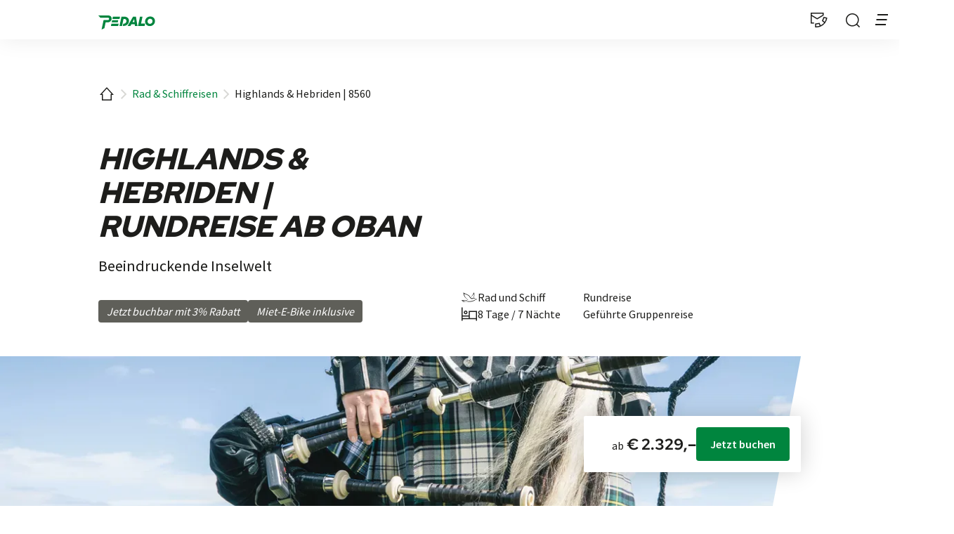

--- FILE ---
content_type: text/html;charset=UTF-8
request_url: https://www.pedalo.com/de/rad-und-schiff-reisen/highlands-und-hebriden
body_size: 55193
content:





































































































































































































































































































































































































































































































































































































































































































<!doctype html> <html lang="de"> <head> <meta charset="UTF-8"> <meta name="viewport" content="width=device-width, initial-scale=1.0, minimum-scale=1.0, maximum-scale=5.0"> <link rel="icon" type="image/png" href="/.resources/eurofun-v2-module/webresources/favicon/pedalo/favicon-48x48.png" sizes="48x48" /> <link rel="icon" type="image/svg+xml" href="/.resources/eurofun-v2-module/webresources/favicon/pedalo/favicon.svg" /> <link rel="shortcut icon" href="/.resources/eurofun-v2-module/webresources/favicon/pedalo/favicon.ico"> <link rel="apple-touch-icon" sizes="180x180" href="/.resources/eurofun-v2-module/webresources/favicon/pedalo/apple-touch-icon.png"/> <meta name="apple-mobile-web-app-title" content="Pedalo"> <link rel="manifest" href="/.resources/eurofun-v2-module/webresources/favicon/pedalo/site.webmanifest" crossorigin="use-credentials"> <title>Highlands &amp; Hebriden | Rad &amp; Schiffreise</title> <meta name="description" content="Es er­war­ten Sie reiz­volle Lochs, kle­ine Fjor­de, ma­le­ri­sche Strän­de, wun­der­schö­ne Ber­ge und tie­fe Wälder." /> <meta name="author" content="Pedalo"> <meta name="robots" content="index,follow,noodp" /> <link rel="canonical" href="https://www.pedalo.com/de/rad-und-schiff-reisen/highlands-und-hebriden" /> <link rel="alternate" href="" hreflang="x-default" > <meta property="og:title" content="Highlands &amp; Hebriden | Rad &amp; Schiffreise" /> <meta property="og:description" content="Es er­war­ten Sie reiz­volle Lochs, kle­ine Fjor­de, ma­le­ri­sche Strän­de, wun­der­schö­ne Ber­ge und tie­fe Wälder." /> <meta property="og:type" content="website" /> <meta property="og:site_name" content="Pedalo" /> <script type="application/ld+json"> { "@context": "https://schema.org", "@type": "Organization", "url": "https://www.pedalo.com", "logo": "https://www.pedalo.com/.resources/eurofun-v2-module/webresources/favicon/pedalo/favicon-48x48.png" } </script> <link rel="preconnect dns-prefetch" href="https://pedalo.img.eurofunv2-prod.px.at" crossorigin="anonymous"> <script type="application/ld+json"> { "@context": "https://schema.org", "@type": "WebPage", "name": "Highlands &amp; Hebriden | 8560", "description": "Es er­war­ten Sie reiz­volle Lochs, kle­ine Fjor­de, ma­le­ri­sche Strän­de, wun­der­schö­ne Ber­ge und tie­fe Wälder.", "reviewedBy": "Pedalo", "author": { "@type": "Organization", "name": "Pedalo" }, "publisher": { "@type": "Organization", "name": "Pedalo" } } </script> <link type="text/css" rel="stylesheet" href="https://cdn1.legalweb.io/af1398d3-554a-464b-99f6-fbab8d3767b7.css"> <link rel="stylesheet" type="text/css" href="/.resources/eurofun-v2-module/webresources/dist/pedalo/main-De-yrxrC.css"/> <link rel="stylesheet" type="text/css" href="/.resources/eurofun-v2-module/webresources/dist/pedalo/tour-detail-BVI95yHn.css"/> <link href="/.resources/eurofun-v2-module/webresources/fonts/redhatdisplay/RedHatDisplay-Black.woff2" rel="preload" as="font" type="font/woff2" crossorigin> <link href="/.resources/eurofun-v2-module/webresources/fonts/redhatdisplay/RedHatDisplay-ExtraBold.woff2" rel="preload" as="font" type="font/woff2" crossorigin> <link href="/.resources/eurofun-v2-module/webresources/fonts/redhatdisplay/RedHatDisplay-Regular.woff2" rel="preload" as="font" type="font/woff2" crossorigin> <link href="/.resources/eurofun-v2-module/webresources/fonts/sourcesanspro/SourceSansPro-Light.woff2" rel="preload" as="font" type="font/woff2" crossorigin> <link href="/.resources/eurofun-v2-module/webresources/fonts/sourcesanspro/SourceSansPro-Regular.woff2" rel="preload" as="font" type="font/woff2" crossorigin> <link href="/.resources/eurofun-v2-module/webresources/fonts/sourcesanspro/SourceSansPro-Semibold.woff2" rel="preload" as="font" type="font/woff2" crossorigin> <style> @font-face { font-family: 'Red Hat Display'; src: url('/.resources/eurofun-v2-module/webresources/fonts/redhatdisplay/RedHatDisplay-Regular.woff2') format('woff2'); font-style: normal; font-weight: 400; font-display: block; } @font-face { font-family: 'Red Hat Display'; src: url('/.resources/eurofun-v2-module/webresources/fonts/redhatdisplay/RedHatDisplay-ExtraBold.woff2') format('woff2'); font-style: normal; font-weight: 800; font-display: block; } @font-face { font-family: 'Red Hat Display'; src: url('/.resources/eurofun-v2-module/webresources/fonts/redhatdisplay/RedHatDisplay-Black.woff2') format('woff2'); font-style: normal; font-weight: 900; font-display: block; } @font-face { font-family: 'Source Sans Pro'; src: url('/.resources/eurofun-v2-module/webresources/fonts/sourcesanspro/SourceSansPro-Light.woff2') format('woff2'); font-style: normal; font-weight: 300; font-display: block; } @font-face { font-family: 'Source Sans Pro'; src: url('/.resources/eurofun-v2-module/webresources/fonts/sourcesanspro/SourceSansPro-Regular.woff2') format('woff2'); font-style: normal; font-weight: 400; font-display: block; } @font-face { font-family: 'Source Sans Pro'; src: url('/.resources/eurofun-v2-module/webresources/fonts/sourcesanspro/SourceSansPro-Semibold.woff2') format('woff2'); font-style: normal; font-weight: 600; font-display: block; } </style> <script> var THEME = "mara"; var TENANT = "pedalo"; var IS_AUTHOR = "false"; var CONTEXT_PATH = ""; var RESOURCE_PATH = "/.resources/eurofun-v2-module/webresources"; var CURRENCY = "EUR"; var LANG = "de"; var GLOBAL_BUTTON_ICON_TYPE = "chevron"; var AUTOSUGGEST_SEARCH_ENABLED = true; var GLOBAL_LINKS = Object.freeze({ CONTACT_FORM_PAGE: "\/de/service/kontakt", RATING_FORM_PAGE: "", NEWSLETTER_FORM_PAGE: "\/de/service/newsletter-bestellung", SEARCH_PAGE: "\/de/suche", BOOKING_FORM_PAGE: "\/de/buchungsformular", PRICE_CALCULATION_FORM_PAGE: "\/de/preisrechner", COOKIE_PAGE: "", DATA_PROTECTION_PAGE: "\/de/rechtliches/datenschutz-erklaerung", GET_QUOTE_PAGE: "", }); </script> <script> const TRANSLATIONS_GENERAL = { "content.month.1": "Januar", "content.month.2": "Februar", "content.month.3": "März", "content.month.4": "April", "content.month.5": "Mai", "content.month.6": "Juni", "content.month.7": "Juli", "content.month.8": "August", "content.month.9": "September", "content.month.10": "Oktober", "content.month.11": "November", "content.month.12": "Dezember", "content.day.1": "Mo", "content.day.2": "Di", "content.day.3": "Mi", "content.day.4": "Do", "content.day.5": "Fr", "content.day.6": "Sa", "content.day.7": "So", "content.search": "Suche", "content.continue": "Weiter", "content.readMore": "Mehr lesen", "content.readLess": "Weniger lesen", "content.reset": "Reset", "content.arrival": "Anreise", "content.departure": "Abreise", "content.flexible": "Flexibel", "content.yourDestination": "Ihr Reiseziel", "content.yourTourDate": "Ihr Reisedatum", "content.destination.placeholder": "Suchbegriff oder Code", "content.date.flexible": "Flexibles Datum", "content.date.exact": "Genaues Datum", "content.blockedContent.title": "Warum wird hier nichts angezeigt?", "content.blockedContent.youtube.bodyLong": "<p>Zum Schutz Ihrer persönlichen Daten ist die Verbindung zu <strong>YouTube<\/strong> blockiert worden. Klicken Sie auf den Button, um die Blockierung von YouTube aufzuheben.<\/p><p>Durch das Laden des Inhaltes akzeptieren Sie die Datenschutzbestimmungen von YouTube. Mehr Informationen zum Datenschutz von YouTube finden Sie unter: <a href=\"https://www.data-protection-placeholder.com\"><strong>Datenschutz<\/strong><\/a><\/p>", "content.blockedContent.youtube.bodyShort": "<p>Zum Schutz Ihrer persönlichen Daten wurde YouTube blockiert. Weitere Informationen zum Datenschutz von YouTube finden Sie hier: <a href=\"https://www.data-protection-placeholder.com\"><strong>Datenschutz<\/strong><\/a><\/p>", "content.blockedContent.youtube.ctaText": "YouTube erlauben", "content.blockedContent.googleMaps.bodyLong": "<p>Zum Schutz Ihrer persönlichen Daten ist die Verbindung zu <strong>Google Maps<\/strong> blockiert worden. Klicken Sie auf den Button, um die Blockierung von Google Maps aufzuheben.<\/p><p>Durch das Laden der Karte akzeptieren Sie die Datenschutzbestimmungen von Google Maps. Mehr Informationen zum Datenschutz von Google Maps finden Sie unter: <a href=\"https://www.data-protection-placeholder.com\"><strong>Google - Datenschutzerklärung & Nutzungsbedingungen<\/strong><\/a><\/p>", "content.blockedContent.googleMaps.bodyShort": "<p>Zum Schutz Ihrer persönlichen Daten wurde Google Maps blockiert. Weitere Informationen zum Datenschutz von Google Maps finden Sie hier: <a href=\"https://www.data-protection-placeholder.com\"><strong>Datenschutz<\/strong><\/a><\/p>", "content.blockedContent.googleMaps.ctaText": "Google Maps erlauben", "content.rating": "Bewertung", "content.ratings": "Bewertungen", "content.rating.star": "Stern", "content.rating.stars": "Sterne", "content.difficulty.easy": "Leicht", "content.difficulty.medium": "Mittel", "content.difficulty.advanced": "Ambitioniert", "content.difficulty.sporty": "Sportlich", "content.ratings.answerFrom": "Antwort von", "content.duration.day": "Tag", "content.duration.days": "Tage", "content.price.from": "ab", "content.book": "Buchen", "content.bookNow": "Jetzt buchen", "content.priceTable.prices": "Preise", "content.priceTable.season": "Saison", "content.priceTable.showAllPrices": "Mieträder und zubuchbare Extras", "content.priceTable.hideAdditionalPrices": "Mieträder und zubuchbare Extras ausblenden", "content.priceTable.additionalNights": "Zusatznächte", "content.priceTable.rentals": "Unsere Leihräder", "content.priceTable.others": "Sonstiges", "content.price.calculatePrice": "Preis berechnen", "content.search.destinations": "Reiseziele", "content.search.blog": "Blogs", "content.search.blogs": "Blogs", "content.search.blog.inputPlaceholder": "Nach Blogs suchen ...", "content.search.outOf": "von", "content.search.tours": "Reisen", "content.search.tour": "Reise", "content.search.activity": "Reiseart", "content.search.activity.tooltip": "", "content.search.destination": "Reiseziel", "content.search.destination.tooltip": "", "content.search.theme": "Reiseinspirationen", "content.search.theme.tooltip": "", "content.search.difficulty": "Schwierigkeit", "content.search.difficulty.tooltip": "", "content.search.duration": "Reisedauer", "content.search.duration.tooltip": "", "content.search.price": "Reisepreis", "content.search.price.tooltip": "", "content.search.rating": "Bewertung", "content.search.rating.tooltip": "", "content.search.itinerary": "Reisetyp", "content.search.itinerary.tooltip": "", "content.search.conduct": "Einzel-/Gruppenreise", "content.search.conduct.tooltip": "", "content.search.ownership": "Reiseform", "content.search.ownership.tooltip": "", "content.search.searchTags": "Sonstiges", "content.search.searchTags.tooltip": "", "content.search.features": "Features", "content.search.features.tooltip": "", "content.search.noResults": "Keine Ergebnisse gefunden", "content.search.noResults.text": "Für diese Suche gibt es leider keine Ergebnisse. Versuchen Sie es mit einem anderen Suchbegriff oder setzen Sie Ihre Filter zurück.", "content.search.noResults.blogSuggestionsHeadline": "Unsere neuesten Artikel im Reiseblog", "content.search.noResults.tourSuggestionsHeadline": "Unsere beliebtesten Touren", "content.search.filter.select": "Auswählen ...", "content.search.filter.apply": "Anwenden", "content.search.filter.reset": "Zurücksetzen", "content.search.filter.resetAllFilters": "Alle zurücksetzen", "content.search.filter.all": "Alle", "content.search.filter.allFilters": "Alle Filter", "content.search.filter.active": "aktiv", "content.search.page": "Seite", "content.search.previousPage": "Vorherige Seite", "content.search.nextPage": "Nächste page", "content.search.sort.initialSort": "Unsere Empfehlung", "content.search.sort.bestRating": "Nach Bewertung absteigend", "content.search.sort.bestPrice": "Nach Preis aufsteigend", "content.search.autoComplete.showAll": "Alle Treffer anzeigen", "content.search.autoComplete.resultFound": "Treffer gefunden", "content.search.autoComplete.resultsFound": "Treffer gefunden", "content.map.select.headline": "Bitte wählen Sie aus", "content.map.select.travelTypes": "Alle Tourtypen", "content.map.select.travelTypes.ariaLabel": "Tourtyp auswählen", "content.map.select.travelCountries": "Alle Reiseländer", "content.map.select.travelCountries.ariaLabel": "Reiseland auswählen", "content.map.select.activityTypes": "Alle Aktivitäten", "content.map.select.activityTypes.ariaLabel": "Aktivität auswählen", "content.map.loadingMessage": "Lädt Touren", "content.map.noResults": "Es wurden keine Touren in diesem Bereich gefunden", "content.map.noResults.resetButtonText": "Karte zurücksetzen", "content.map.zoomIn": "Vergrößern", "content.map.zoomOut": "Verkleinern", "content.blog.readMore": "Beitrag lesen", "content.card.detailButton": "", "form.captcha.expired.error": "Das Captcha ist abgelaufen. Bitte lade die Seite neu.", "form.captcha.unfinished.error": "Bitte warte die automatische Captcha-Validierung ab.", "form.captcha.unstarted.error": "Bitte aktiviere das Captcha.", "content.countdown.days": "Tage", "content.countdown.hours": "Stunden", "content.countdown.minutes": "Minuten", "content.faqSearch.placeholder1": "Ist die Reise für Kinder geeignet?", "content.faqSearch.placeholder2": "Werden Gepäcktransfers zwischen den Unterkünften organisiert?", "content.faqSearch.placeholder3": "Sind Frühstück und Abendessen im Preis enthalten?", "content.faqSearch.loading1": "Unsere Datenbank wird durchsucht", "content.faqSearch.loading2": "Ergebnisse werden zusammengefasst", "content.faqSearch.loading3": "Deine Antwort wird formuliert", "content.faqSearch.searchTermTooLong": "Deine Frage darf maximal 200 Zeichen lang sein.", }; const TRANSLATIONS_A11Y = { "a11y.skipToSearchResults": "Zu den Ergebnissen", "a11y.iframe": "Externe Website", "a11y.playYoutube": "YouTube Video abspielen", "a11y.openYoutubeOverlay": "YouTube Video in overlay öffnen", "a11y.datePicker.nextMonth": "Nächster Monat", "a11y.datePicker.previousMonth": "Vorheriger Monat", "a11y.navigation.search": "Suchen", "a11y.slider.next.title": "Weiter", "a11y.slider.next.label": "Nächste Slide", "a11y.slider.previous.title": "Zurück", "a11y.slider.previous.label": "Vorherige Slide", "a11y.overlay.close": "Overlay schließen", "a11y.input.clear": "Eingabe löschen", "a11y.tooltip.open": "Zusatzinformationen anzeigen", "a11y.tooltip.close": "Zusatzinformationen ausblenden", } </script> <link rel="preload" as="image" href="https://pedalo.img.eurofunv2-prod.px.at/w_840,h_840,q_80,v_74bdf4,hash_88babf/ddcijcnkv/image/upload/v1724318554/pedalo/02-rad-und-schiffreisen/8560-highlands-hebriden/8560-higlands-hebriden-rad-und-schiff-1.jpg" media="(max-width: 419px)" /> </head> <body data-module-init="Tracking" class="theme--mara tenant--pedalo tour-detail" > <script>document.body.className += ' js-support';</script> <style> .svg-sprite { position: absolute; width: 0; height: 0; overflow: hidden; } </style> <svg xmlns="http://www.w3.org/2000/svg" xmlns:xlink="http://www.w3.org/1999/xlink" class="svg-sprite"><symbol id="svg-ai" viewBox="0 0 24 24"><path fill="currentColor" fill-rule="evenodd" d="M18 3a1 1 0 0 1 1 1 1 1 0 0 0 1 1 1 1 0 1 1 0 2 1 1 0 0 0-1 1 1 1 0 1 1-2 0 1 1 0 0 0-1-1 1 1 0 1 1 0-2 1 1 0 0 0 1-1 1 1 0 0 1 1-1M9 5a1 1 0 0 1 1 1 5 5 0 0 0 5 5 1 1 0 1 1 0 2 5 5 0 0 0-5 5 1 1 0 1 1-2 0 5 5 0 0 0-5-5 1 1 0 1 1 0-2 5 5 0 0 0 5-5 1 1 0 0 1 1-1m0 4.606A7 7 0 0 1 6.606 12 7 7 0 0 1 9 14.394 7 7 0 0 1 11.394 12 7 7 0 0 1 9 9.606m7.707 7.101A1 1 0 0 0 17 16a1 1 0 1 1 2 0 1 1 0 0 0 1 1 1 1 0 1 1 0 2 1 1 0 0 0-1 1 1 1 0 1 1-2 0 1 1 0 0 0-1-1 1 1 0 1 1 0-2 1 1 0 0 0 .707-.293" clip-rule="evenodd"/></symbol><use xlink:href="#svg-ai" width="24" height="24"/><symbol id="svg-arrow-down" fill="none" viewBox="0 0 24 24"><path fill="currentColor" fill-rule="evenodd" d="m12.749 18.345 7.013-7.013 1.06 1.061-8.293 8.293-.53.53-.53-.53-8.292-8.293 1.06-1.06 7.012 7.011V2h1.5z" clip-rule="evenodd"/></symbol><use xlink:href="#svg-arrow-down" width="24" height="24" y="24"/><symbol id="svg-arrow-left" fill="none" viewBox="0 0 24 24"><path fill="currentColor" fill-rule="evenodd" d="m2.884 11.469-.53.53.53.53 8.293 8.293 1.06-1.06-7.012-7.013h16.344v-1.5H5.225l7.013-7.011-1.061-1.061z" clip-rule="evenodd"/></symbol><use xlink:href="#svg-arrow-left" width="24" height="24" y="48"/><symbol id="svg-arrow-right" fill="none" viewBox="0 0 24 24"><path fill="currentColor" fill-rule="evenodd" d="m20.686 12.53.53-.53-.53-.53-8.293-8.293-1.06 1.06 7.012 7.013H2v1.5h16.345l-7.013 7.012 1.06 1.06z" clip-rule="evenodd"/></symbol><use xlink:href="#svg-arrow-right" width="24" height="24" y="72"/><symbol id="svg-arrow-up" fill="none" viewBox="0 0 24 24"><path fill="currentColor" fill-rule="evenodd" d="m12.53 2.884-.53-.53-.53.53-8.293 8.293 1.06 1.06 7.013-7.012V21.57h1.5V5.225l7.012 7.013 1.06-1.061z" clip-rule="evenodd"/></symbol><use xlink:href="#svg-arrow-up" width="24" height="24" y="96"/><symbol id="svg-bed" fill="none" viewBox="0 0 24 24"><path fill="currentColor" fill-rule="evenodd" d="M.936 12v9.384h1.512V19.32h19.104v2.064h1.512V7.488H11.256v6.576H2.448l-.006-5.718-.006-5.718-.75-.006-.75-.007zm5.448-4.932a2.66 2.66 0 0 0-2.088 1.944c-.075.274-.092.809-.037 1.104a2.64 2.64 0 0 0 1.021 1.65c.195.148.626.36.864.425a2.65 2.65 0 0 0 2.557-.683A2.628 2.628 0 0 0 7.5 7.113c-.3-.077-.83-.099-1.116-.045m.114 1.523c-.681.217-.986 1.054-.605 1.659.386.612 1.23.703 1.744.188.305-.304.403-.744.26-1.16a1.2 1.2 0 0 0-.52-.61 1.25 1.25 0 0 0-.879-.077m6.246 4.813v4.404h8.808V9h-8.808zM2.448 16.692v1.116h8.808v-2.232H2.448z" clip-rule="evenodd"/></symbol><use xlink:href="#svg-bed" width="24" height="24" y="120"/><symbol id="svg-bicycle" fill="none" viewBox="0 0 24 24"><path fill="currentColor" fill-rule="evenodd" d="M13.518 4.416c0 .003.311.94.692 2.082s.688 2.083.684 2.09c-.02.032-3.335 2.23-3.346 2.22-.007-.007-.361-1.06-.788-2.342l-.777-2.329L8 6.132l-1.984-.006v1.496h2.878l.673 2.019c.37 1.11.673 2.028.672 2.04 0 .019-1.153.8-1.213.822-.011.004-.087-.056-.168-.133-.625-.599-1.478-.99-2.39-1.098a5.6 5.6 0 0 0-1.147.033 4.22 4.22 0 0 0-3.255 2.796c-.162.483-.22.904-.201 1.473.019.598.125 1.052.37 1.58a4.165 4.165 0 0 0 5.002 2.249 4.21 4.21 0 0 0 2.862-3.126 4.14 4.14 0 0 0-.135-2.203 7 7 0 0 1-.098-.302c0-.007 1.245-.842 2.768-1.857L15.4 10.07l.282.845c.155.466.278.85.274.853a4.5 4.5 0 0 0-1.311 1.15c-.948 1.279-1.1 2.925-.402 4.336a4.2 4.2 0 0 0 2.42 2.117 4.17 4.17 0 0 0 3.076-.177 4.24 4.24 0 0 0 2.19-2.445c.232-.68.276-1.476.123-2.215-.302-1.457-1.463-2.703-2.907-3.118-.455-.131-.625-.152-1.223-.152h-.533l-.89-2.668-.889-2.668h2.373V4.41H15.75c-1.228 0-2.233.003-2.233.006Zm-7.8 8.358a2.67 2.67 0 0 0-2.22 1.801 2.3 2.3 0 0 0-.13.868c.003.457.083.783.298 1.203.659 1.291 2.265 1.801 3.57 1.134a2.65 2.65 0 0 0 1.41-1.94 3 3 0 0 0-.03-1.008 1 1 0 0 0-.054-.183c-.007-.007-.487.305-1.067.692l-1.056.704-.41-.616c-.227-.34-.409-.626-.405-.637.004-.01.48-.335 1.057-.72l1.05-.7-.14-.103a2.65 2.65 0 0 0-1.308-.498 2 2 0 0 0-.564.003Zm12.178-.01c0 .01.178.552.396 1.205s.396 1.194.396 1.203c0 .013-1.374.48-1.412.48-.008 0-.196-.544-.417-1.208l-.403-1.209-.088.065a3.6 3.6 0 0 0-.506.504 2.75 2.75 0 0 0-.474 1.013 3.2 3.2 0 0 0-.045.969 2.67 2.67 0 0 0 2.195 2.253c.243.043.646.042.897-.001a2.66 2.66 0 0 0 1.9-1.392c.25-.493.344-.977.289-1.5a2.66 2.66 0 0 0-1.968-2.3c-.272-.07-.76-.123-.76-.081Z" clip-rule="evenodd"/></symbol><use xlink:href="#svg-bicycle" width="24" height="24" y="144"/><symbol id="svg-bike-ship-tour" fill="currentColor" viewBox="0 0 24 24"><path d="m6.865 17.887.054.25-3.091.764-.127.031-.106-.118L1.84 16.93 1 16.024c1.816.148 3.725.54 5.544.406.687-.074 1.395-.165 2.041-.414.645-.252 1.25-.655 1.838-1.074l.16.198c-2.14 2.157-4.68 2.24-7.44 2.052l.75 1.23 2.973-.534zm15.998-2.49c-.003-.243-.032-.51-.188-.751-.159-.245-.442-.37-.684-.424-.426-.108-.928-.067-1.274-.296-.843-.918-1.727-1.174-2.693-1.03q.257-.422.473-.869c1.01-2.133 1.34-4.875-.196-6.866-.61 2.468-2.087 4.744-3.901 6.524l.15.179c.925-.755 1.712-1.645 2.439-2.588.549-.73 1.057-1.503 1.459-2.346.74 1.935.196 4.228-.808 6.045a6.3 6.3 0 0 0-1.063.381c-.338.116-.673.346-.989.217-.34-.129-.716-.374-1.05-.64-.803-.616-1.405-1.432-1.887-2.32-.77-1.126-2.06-1.798-3.208-2.397-1.997-.976-4.01-1.806-5.927-2.859.422 2.435.805 5.111 2.554 7.002.896.958 2.11 1.536 3.201 2.19l.142-.218c-.701-.492-1.432-.935-2.074-1.46-1.788-1.405-2.325-3.666-2.592-5.84 2.293.935 4.761 1.694 6.684 3.233.327.297.572.602.747 1.01.645 1.337 2.007 3.077 3.585 3.288.462-.015.818-.215 1.185-.385 1.171-.663 2.27-1.017 3.342.01.593.584 1.597.098 2.131.64.087.11.136.259.163.418-.945-.17-2.072-.105-2.888.483q-.604.402-1.257.72c-2.162 1.163-4.646 1.26-7.065 1.358-1.315.04-2.635.034-3.961.047l-.018.26c2.304.314 4.67.473 6.995.283 1.525-.136 3.07-.482 4.405-1.272.741-.34 1.33-.987 2.06-1.3.598-.238 1.328-.271 2.022-.298l-.015-.129z"/></symbol><use xlink:href="#svg-bike-ship-tour" width="24" height="24" y="168"/><symbol id="svg-calculator" fill="none" viewBox="0 0 24 24"><path fill="currentColor" fill-rule="evenodd" d="M3.552 12v10.142h16.896V1.858H3.552zM5.07 6.016v2.662h13.86V3.354H5.07zm9.482 0v.748h2.574V5.268h-2.574zM5.07 15.42v5.225h13.86v-10.45H5.07zm1.914-2.145v.968H8.92v-1.936H6.984zm4.048 0v.968h1.936v-1.936h-1.936zm4.048 0v.968h1.958v-1.936H15.08zm-8.096 4.268v.968H8.92l-.005-.963-.006-.962-.963-.006-.962-.006zm4.048 0v.968h1.936v-1.936h-1.936zm4.063-.954c-.009.009-.015.444-.015.969v.953h1.959l-.007-.963-.005-.962-.959-.006c-.527-.003-.965.001-.973.01Z" clip-rule="evenodd"/></symbol><use xlink:href="#svg-calculator" width="24" height="24" y="192"/><symbol id="svg-calendar" fill="none" viewBox="0 0 24 24"><path fill="currentColor" fill-rule="evenodd" d="M15.889 4.028h-7.76V2h-1.5v2.028H2v18.166h20.018V4.028h-4.63V2h-1.5zM3.5 5.528V7.73h17.018V5.528zm0 15.166V9.231h17.018v11.463zm2.028-7.296h2.778v-1.5H5.528zm2.778 4.63H5.528v-1.5h2.778zm2.314-4.63h2.778v-1.5H10.62zm7.87 0h-2.777v-1.5h2.778v1.5Zm-7.87 4.63h2.778v-1.5H10.62z" clip-rule="evenodd"/></symbol><use xlink:href="#svg-calendar" width="24" height="24" y="216"/><symbol id="svg-check" fill="none" viewBox="0 0 24 24"><path fill="currentColor" fill-rule="evenodd" d="M15.07 11.197c-3.05 3.841-5.55 6.984-5.556 6.984s-1.401-1.4-3.1-3.114l-3.09-3.114-.534.534-.535.534 1.26 1.266 3.688 3.714 2.43 2.448.048-.05A9555 9555 0 0 0 21.776 5.164q.017-.027-.558-.484c-.317-.251-.582-.46-.59-.462s-2.51 3.137-5.559 6.979Z" clip-rule="evenodd"/></symbol><use xlink:href="#svg-check" width="24" height="24" y="240"/><symbol id="svg-chevron-down" fill="none" viewBox="0 0 24 24"><path fill="currentColor" fill-rule="evenodd" d="m12 16.285-7-7L6.284 8 12 13.716 17.715 8 19 9.285z" clip-rule="evenodd"/></symbol><use xlink:href="#svg-chevron-down" width="24" height="24" y="264"/><symbol id="svg-chevron-left" fill="none" viewBox="0 0 24 24"><path fill="currentColor" fill-rule="evenodd" d="m8 12 7-7 1.285 1.284L10.569 12l5.716 5.715L15 19z" clip-rule="evenodd"/></symbol><use xlink:href="#svg-chevron-left" width="24" height="24" y="288"/><symbol id="svg-chevron-right" viewBox="0 0 24 24"><path fill="currentColor" fill-rule="evenodd" d="m16.285 12-7 7L8 17.715 13.716 12 8 6.284 9.285 5z" clip-rule="evenodd"/></symbol><use xlink:href="#svg-chevron-right" width="24" height="24" y="312"/><symbol id="svg-chevron-up" fill="none" viewBox="0 0 24 24"><path fill="currentColor" fill-rule="evenodd" d="m12 8 7 7-1.285 1.285L12 10.569l-5.716 5.716L5 15z" clip-rule="evenodd"/></symbol><use xlink:href="#svg-chevron-up" width="24" height="24" y="336"/><symbol id="svg-circle-check" viewBox="0 0 24 24"><g clip-path="url(#a)"><path fill="currentColor" fill-rule="evenodd" d="M11.1.972a11.1 11.1 0 0 0-5.916 2.313 11.6 11.6 0 0 0-1.899 1.899A11.1 11.1 0 0 0 .938 12c0 1.596.34 3.151 1.015 4.629a11.1 11.1 0 0 0 3.232 4.085A11.1 11.1 0 0 0 12 23.064c.887 0 1.745-.104 2.607-.314 2.43-.591 4.534-1.948 6.117-3.945.247-.311.68-.96.893-1.334a11.06 11.06 0 0 0 1.133-8.079 11.1 11.1 0 0 0-2.369-4.616 12.6 12.6 0 0 0-1.565-1.49 11.16 11.16 0 0 0-5.34-2.254A12.3 12.3 0 0 0 11.1.972m.24 1.49c-.904.087-1.44.187-2.157.405-.933.284-2.056.849-2.84 1.428a10.3 10.3 0 0 0-2.048 2.047C3.756 7.072 3.242 8.067 2.923 9c-.11.324-.275.99-.34 1.38-.11.644-.123.83-.123 1.62 0 .787.014.978.12 1.608.16.944.443 1.794.902 2.71a9.42 9.42 0 0 0 4.199 4.2c1.084.543 2.072.839 3.31.99.339.042 1.68.042 2.017 0a9.8 9.8 0 0 0 3.74-1.214c1.409-.79 2.755-2.137 3.546-3.545a9.8 9.8 0 0 0 1.215-3.741c.041-.338.041-1.678 0-2.016-.152-1.24-.448-2.228-.992-3.311a9.1 9.1 0 0 0-1.763-2.435 9.1 9.1 0 0 0-2.435-1.764 9.5 9.5 0 0 0-3.191-.975c-.284-.037-1.54-.069-1.788-.045m1.976 8.506-2.552 3.19-1.344-1.343-1.344-1.343-.528.528-.528.528 1.932 1.932c1.063 1.063 1.939 1.93 1.948 1.926.01-.004 5.865-7.314 6.12-7.641.014-.019-.17-.18-.566-.497l-.587-.47z" clip-rule="evenodd"/></g><defs><clipPath id="a"><path fill="#fff" d="M0 0h24v24H0z"/></clipPath></defs></symbol><use xlink:href="#svg-circle-check" width="24" height="24" y="360"/><symbol id="svg-circle-info" fill="none" viewBox="0 0 24 24"><path fill="currentColor" fill-rule="evenodd" d="M11.662 2.002a9.98 9.98 0 0 0-5.794 2.094c-.33.255-.598.493-.94.835a9.4 9.4 0 0 0-1.02 1.186 10 10 0 0 0-1.828 4.58A9 9 0 0 0 2 12c0 .719.057 1.314.188 1.968a10 10 0 0 0 2.36 4.708c.147.165.61.627.774.774a10 10 0 0 0 2.908 1.818c1.53.627 3.231.86 4.916.67a9.97 9.97 0 0 0 5.528-2.488c.165-.147.627-.61.774-.774a10 10 0 0 0 2.029-3.473c.503-1.477.647-3.098.416-4.683a10 10 0 0 0-1.804-4.404 9.4 9.4 0 0 0-1.02-1.186 9 9 0 0 0-.67-.617 10 10 0 0 0-4.101-2.05 10 10 0 0 0-1.636-.244 16 16 0 0 0-1-.018Zm-.147 1.494A8.52 8.52 0 0 0 4.38 8.189a8.36 8.36 0 0 0-.897 3.818c0 .978.155 1.9.47 2.796a8.5 8.5 0 0 0 2.626 3.77 8.5 8.5 0 0 0 4.32 1.876c.605.077 1.278.09 1.891.034a8.5 8.5 0 0 0 3.926-1.388 8.8 8.8 0 0 0 1.878-1.703 8.5 8.5 0 0 0 1.886-6.183 8.52 8.52 0 0 0-3.062-5.78 8.5 8.5 0 0 0-4.628-1.91 10 10 0 0 0-1.275-.023m-.257 4.11v.696h1.48V6.908h-1.48zM9.22 10.61v.745h2.038v4.068H9.22v1.49h5.558v-1.489h-2.04V9.867H9.22v.744Z" clip-rule="evenodd"/></symbol><use xlink:href="#svg-circle-info" width="24" height="24" y="384"/><symbol id="svg-circle-question" fill="none" viewBox="0 0 24 24"><path fill="currentColor" fill-rule="evenodd" d="M11.365 2.02a10.16 10.16 0 0 0-4.822 1.662A10 10 0 0 0 3.69 6.536a10.14 10.14 0 0 0-1.607 6.911 10.2 10.2 0 0 0 1.607 4.294 10 10 0 0 0 2.853 2.853c1.36.9 2.856 1.442 4.514 1.636.468.054 1.71.054 2.178 0a10.2 10.2 0 0 0 4.513-1.636 10.15 10.15 0 0 0 4.489-7.367c.055-.468.055-1.71 0-2.178a10.2 10.2 0 0 0-1.635-4.513 10 10 0 0 0-2.854-2.854 10.1 10.1 0 0 0-4.853-1.663c-.336-.026-1.2-.025-1.53.001m.198 1.496a8.66 8.66 0 0 0-7.45 5.442 8.63 8.63 0 0 0-.203 5.787 8.63 8.63 0 0 0 3.77 4.79c1.474.887 3.234 1.329 4.9 1.231a8.2 8.2 0 0 0 2.393-.467 8.63 8.63 0 0 0 5.555-10.25 8.62 8.62 0 0 0-4.563-5.658 8.6 8.6 0 0 0-4.402-.875m.23 2.76c-.03.006-.129.021-.22.034a3.67 3.67 0 0 0-2.068 1.053c-.737.736-1.1 1.641-1.1 2.741v.318h1.498v-.214c0-.5.068-.828.24-1.183a2.23 2.23 0 0 1 2.601-1.175c.216.059.568.233.745.367a2.26 2.26 0 0 1 .882 1.609l.023.251-.057.046c-.03.026-.704.6-1.496 1.278l-1.44 1.232-.001 1.249-.001 1.248h1.496v-.896l.001-.897 1.494-1.276 1.494-1.276.001-.5c.002-.701-.053-1.09-.223-1.557a3.7 3.7 0 0 0-.874-1.365c-.561-.56-1.208-.897-2.014-1.047-.168-.032-.863-.06-.98-.04Zm-.395 10.988v.858h1.496v-1.716h-1.496z" clip-rule="evenodd"/></symbol><use xlink:href="#svg-circle-question" width="24" height="24" y="408"/><symbol id="svg-clock" fill="none" viewBox="0 0 24 24"><path fill="currentColor" fill-rule="evenodd" d="M11.22 1.882a10.16 10.16 0 0 0-4.823 1.662 10 10 0 0 0-2.853 2.853 10.14 10.14 0 0 0-1.607 6.912 10.2 10.2 0 0 0 1.607 4.294 10.19 10.19 0 0 0 7.367 4.489c.468.054 1.71.054 2.178 0a10.2 10.2 0 0 0 4.514-1.636 10.15 10.15 0 0 0 4.488-7.367c.055-.468.055-1.71 0-2.178a10.2 10.2 0 0 0-1.635-4.514 10 10 0 0 0-2.853-2.853 10.1 10.1 0 0 0-4.854-1.663 15 15 0 0 0-1.53 0Zm.197 1.496a8.66 8.66 0 0 0-7.45 5.442 8.63 8.63 0 0 0-.202 5.787 8.63 8.63 0 0 0 3.77 4.79c1.474.887 3.234 1.329 4.9 1.23a8.2 8.2 0 0 0 2.392-.467 8.63 8.63 0 0 0 5.555-10.25 8.62 8.62 0 0 0-4.563-5.657 8.6 8.6 0 0 0-4.402-.875m-.165 6.004v3.366h5.016v-1.496h-3.52V6.016h-1.496z" clip-rule="evenodd"/></symbol><use xlink:href="#svg-clock" width="24" height="24" y="432"/><symbol id="svg-close" fill="none" viewBox="0 0 24 24"><path fill="currentColor" fill-rule="evenodd" d="m3.453 3.464-.528.528L6.93 7.996 10.933 12 6.93 16.004l-4.004 4.004.534.534.533.533 4.004-4.004L12 13.067l4.004 4.004 4.004 4.004.534-.533.533-.534-4.004-4.004L13.067 12l4.004-4.004 4.004-4.004-.533-.533-.534-.534-4.004 4.004L12 10.933 8.002 6.935c-2.2-2.2-4.004-3.999-4.01-3.999s-.249.238-.539.528" clip-rule="evenodd"/></symbol><use xlink:href="#svg-close" width="24" height="24" y="456"/><symbol id="svg-contact-large" fill="none" viewBox="0 0 72 72"><path fill="currentColor" fill-rule="evenodd" d="M6 11h48.466v8.972l-.36.22-23.483 14.3-.39.238-.39-.238L7.5 20.885v28.793h10.3v1.5H6v-31.14h.109L6 19.972zm1.5 1.5v6.63l22.733 13.843L52.966 19.13V12.5zm17.11 48.941c-.016-.018-.116-2.63-.224-5.801-.107-3.172-.193-5.808-.191-5.858.003-.082.604-.206 7.044-1.459 3.872-.753 7.074-1.37 7.115-1.371.065-.002 1.726 3.36 4.324 8.747l.261.542.26-.12a40 40 0 0 0 2.045-1.08c3.866-2.197 7.667-5.393 10.494-8.826a40 40 0 0 0 1.415-1.828l.163-.236-.49-.351c-5.143-3.684-7.888-5.695-7.873-5.766.016-.08 5.105-13.439 5.127-13.46.023-.023 11.474 2.377 11.502 2.41.036.044-.179 1.462-.384 2.537a39.2 39.2 0 0 1-9.162 18.663 40 40 0 0 1-7.876 6.833 39.26 39.26 0 0 1-21.184 6.486c-.982.012-2.334-.023-2.366-.062m1.456-1.459c-.011-.013-.087-1.975-.168-4.36a344 344 0 0 1-.139-4.512l.01-.178 5.9-1.147 5.9-1.148 1.974 4.065a469 469 0 0 1 1.992 4.13c.022.077-1.628.746-2.884 1.17a38.2 38.2 0 0 1-9.938 1.928c-.889.052-2.619.086-2.647.052m32.073-17.114c-.033-.016-1.71-1.218-3.728-2.67l-3.667-2.64 2.138-5.606a766 766 0 0 1 2.158-5.625c.017-.016 8.349 1.7 8.73 1.799l.143.037-.055.31c-.894 4.975-2.507 9.27-5.035 13.406-.456.745-.64 1.01-.684.989" clip-rule="evenodd"/></symbol><use xlink:href="#svg-contact-large" width="72" height="72" y="480"/><symbol id="svg-contact" fill="none" viewBox="0 0 24 24"><path fill="currentColor" fill-rule="evenodd" d="M0 2h18.5v3.994l-.36.22-8.5 5.177-.39.237-.39-.237L1.5 6.908V16h3.25v1.5H0zm1.5 1.5v1.652l7.75 4.72L17 5.152V3.5zm4.85 19.408c-.003-.004-.01-1.195-.017-2.646a204 204 0 0 1-.002-2.69l.009-.054 3.085-.506c1.697-.278 3.11-.508 3.14-.51l.055-.004.766 1.707c.421.94.781 1.74.8 1.78l.034.074.3-.155a14.5 14.5 0 0 0 4.32-3.42l.22-.256-.063-.05-1.549-1.187a59 59 0 0 1-1.482-1.156c.003-.03 2.422-5.842 2.438-5.855.008-.007 1.191.269 2.629.613l2.614.627-.041.249c-.217 1.304-.477 2.31-.859 3.316a15.67 15.67 0 0 1-4.97 6.796 15.68 15.68 0 0 1-10.003 3.403c-.365-.006-1.414-.061-1.424-.076m1.497-1.45-.006-1.329a34 34 0 0 1 .006-1.325c.016-.014 3.862-.642 3.87-.631.017.02 1.103 2.449 1.101 2.462 0 .008-.14.06-.308.115a14.1 14.1 0 0 1-4.22.727c-.338.008-.444.003-.443-.02Zm12.087-6.467a68 68 0 0 1-1.08-.819 38 38 0 0 1-1.056-.825c.003-.028 1.493-3.601 1.505-3.61.014-.01 2.577.602 2.59.62.012.014-.058.312-.158.68a14.4 14.4 0 0 1-1.34 3.232c-.212.375-.44.73-.46.722Z" clip-rule="evenodd"/></symbol><use xlink:href="#svg-contact" width="24" height="24" y="552"/><symbol id="svg-coupon" viewBox="0 0 24 24"><path fill="currentColor" fill-rule="evenodd" d="M4 5h16a1 1 0 0 1 1 1v5h-6.012C15.512 10.542 16 9.864 16 9c0-1.608-1.288-2.994-2.865-3-1.122-.017-2.038.614-2.695 1.464a6 6 0 0 0-.44.662 6 6 0 0 0-.44-.662C8.903 6.614 7.987 5.983 6.865 6 5.288 6.006 4 7.392 4 9c0 .864.488 1.542 1.012 2H3V6a1 1 0 0 1 1-1m8.414 8H21v5a1 1 0 0 1-1 1H4a1 1 0 0 1-1-1v-5h4.586l-2 2 .707.707a1 1 0 0 0 1.414 0L10 13.414l2.293 2.293a1 1 0 0 0 1.414 0l.707-.707zM1 6a3 3 0 0 1 3-3h16a3 3 0 0 1 3 3v12a3 3 0 0 1-3 3H4a3 3 0 0 1-3-3zm5.894 2c.284-.005.663.143 1.082.686.254.329.493.77.697 1.314H7.5c-.238 0-.663-.129-1.035-.397C6.078 9.323 6 9.085 6 9c0-.596.484-1 .875-1zm5.13.686c-.254.329-.493.77-.697 1.314H12.5c.238 0 .663-.129 1.035-.397.387-.28.465-.518.465-.603 0-.596-.485-1-.875-1h-.019c-.284-.005-.663.143-1.082.686" clip-rule="evenodd"/></symbol><use xlink:href="#svg-coupon" width="24" height="24" y="576"/><symbol id="svg-deal" fill="none" viewBox="0 0 24 24"><path fill="currentColor" fill-rule="evenodd" d="M11.208 1.882a10.1 10.1 0 0 0-4.84 1.677 10.17 10.17 0 0 0-4.422 7.055c-.12.853-.115 1.994.012 2.855.264 1.79.989 3.456 2.116 4.867a10.18 10.18 0 0 0 6.457 3.706 11 11 0 0 0 2.938 0 10.18 10.18 0 0 0 6.457-3.706c1.222-1.53 1.95-3.31 2.173-5.313.044-.401.051-1.43.013-1.864-.166-1.865-.776-3.535-1.838-5.033a10.17 10.17 0 0 0-6.805-4.168 12 12 0 0 0-2.261-.076m.209 1.496a8.65 8.65 0 0 0-6.216 3.287 8.7 8.7 0 0 0-1.507 2.95 8.7 8.7 0 0 0-.098 4.398A8.67 8.67 0 0 0 7.7 19.496a8.67 8.67 0 0 0 6.84.765 9 9 0 0 0 2.601-1.313 9.4 9.4 0 0 0 1.809-1.808 9 9 0 0 0 1.312-2.6 8.68 8.68 0 0 0-.19-5.63 10 10 0 0 0-.808-1.595 8.8 8.8 0 0 0-2.632-2.613 8.66 8.66 0 0 0-5.214-1.324Zm.05 8.089L7.621 15.31l.534.533.533.534 3.845-3.845 3.844-3.844-.534-.534-.533-.533-3.845 3.845ZM8.473 8.474l-.742.743.748.748.748.748.743-.743.742-.742-.748-.748-.748-.748zm5.55 5.56-.737.738.748.748.748.748.742-.743.743-.742-.742-.742a36 36 0 0 0-.754-.743 36 36 0 0 0-.748.737Z" clip-rule="evenodd"/></symbol><use xlink:href="#svg-deal" width="24" height="24" y="600"/><symbol id="svg-delete" fill="none" viewBox="0 0 24 24"><path fill="currentColor" fill-rule="evenodd" d="M9.943 4.307a2.909 2.909 0 0 1 4.874 1.33H9.183c.13-.5.39-.96.76-1.33m-2.246 1.33a4.364 4.364 0 0 1 8.606 0H22V7.09h-2.085l-1.819 14.545H5.903L4.085 7.091H2V5.636zM5.551 7.09h12.898l-1.637 13.09H7.187L5.551 7.092Z" clip-rule="evenodd"/></symbol><use xlink:href="#svg-delete" width="24" height="24" y="624"/><symbol id="svg-desktop" viewBox="0 0 24 24"><path fill="currentColor" fill-rule="evenodd" d="M4 4a1 1 0 0 0-1 1v10a1 1 0 0 0 1 1h16a1 1 0 0 0 1-1V5a1 1 0 0 0-1-1zm9 14h7a3 3 0 0 0 3-3V5a3 3 0 0 0-3-3H4a3 3 0 0 0-3 3v10a3 3 0 0 0 3 3h7v2H8a1 1 0 1 0 0 2h8a1 1 0 1 0 0-2h-3z" clip-rule="evenodd"/></symbol><use xlink:href="#svg-desktop" width="24" height="24" y="648"/><symbol id="svg-difficulty" viewBox="0 0 24 24"><path fill="currentColor" fill-rule="evenodd" d="M17 3a2 2 0 1 0 0 4 2 2 0 0 0 0-4m-2.847 4.012a1 1 0 0 1 .68.433L16.534 10H19a1 1 0 1 1 0 2h-3a1 1 0 0 1-.832-.445l-1.395-2.093-3.276 2.62 2.21 2.21A1 1 0 0 1 13 15v4a1 1 0 1 1-2 0v-3.586l-2.707-2.707a1 1 0 0 1 .082-1.488l5-4a1 1 0 0 1 .778-.207M3 18a2 2 0 1 1 4 0 2 2 0 0 1-4 0m2-4a4 4 0 1 0 0 8 4 4 0 0 0 0-8m12 4a2 2 0 1 1 4 0 2 2 0 0 1-4 0m2-4a4 4 0 1 0 0 8 4 4 0 0 0 0-8" clip-rule="evenodd"/></symbol><use xlink:href="#svg-difficulty" width="24" height="24" y="672"/><symbol id="svg-download" fill="none" viewBox="0 0 24 24"><path fill="currentColor" fill-rule="evenodd" d="M3 11.922v9.921h18V7.027l-2.513-2.514L15.973 2H3zm1.467 0v8.445h15.066V7.638l-2.08-2.08-2.082-2.082H4.467zm6.8-.892v2.787l-.976-.976a76 76 0 0 0-.985-.976c-.006 0-.243.233-.527.518l-.517.517 1.869 1.869L12 16.638l1.87-1.87 1.868-1.868-.517-.518a21 21 0 0 0-.527-.517c-.005 0-.448.44-.985.976l-.976.976V8.245h-1.466z" clip-rule="evenodd"/></symbol><use xlink:href="#svg-download" width="24" height="24" y="696"/><symbol id="svg-duration" fill="none" viewBox="0 0 24 24"><path fill="currentColor" fill-rule="evenodd" d="M.936 12v9.384h1.512V19.32h19.104v2.064h1.512V7.488H11.256v6.576H2.448l-.006-5.718-.006-5.718-.75-.006-.75-.007zm5.448-4.932a2.66 2.66 0 0 0-2.088 1.944c-.075.274-.092.809-.037 1.104a2.64 2.64 0 0 0 1.021 1.65c.195.148.626.36.864.425a2.65 2.65 0 0 0 2.557-.683A2.628 2.628 0 0 0 7.5 7.113c-.3-.077-.83-.099-1.116-.045m.114 1.523c-.681.217-.986 1.054-.605 1.659.386.612 1.23.703 1.744.188.305-.304.403-.744.26-1.16a1.2 1.2 0 0 0-.52-.61 1.25 1.25 0 0 0-.879-.077m6.246 4.813v4.404h8.808V9h-8.808zM2.448 16.692v1.116h8.808v-2.232H2.448z" clip-rule="evenodd"/></symbol><use xlink:href="#svg-duration" width="24" height="24" y="720"/><symbol id="svg-facebook" fill="none" viewBox="0 0 24 24"><path fill="currentColor" fill-rule="evenodd" d="M2 12v10h20V2H2zm1.488 0v8.512h8.692v-5.46h-1.573v-1.479h1.573V12.33c0-1.245.005-1.447.033-1.642a2.6 2.6 0 0 1 .538-1.23c.088-.111.28-.306.39-.396.202-.163.51-.337.751-.425.195-.07.433-.123.644-.143.064-.006.572-.01 1.329-.01h1.225v1.48h-1.154c-1.158 0-1.298.002-1.42.033a1.11 1.11 0 0 0-.833.9c-.013.074-.015.252-.015 1.381v1.296h2.503v1.48h-2.502v5.459h6.843V3.488H3.488z" clip-rule="evenodd"/></symbol><use xlink:href="#svg-facebook" width="24" height="24" y="744"/><symbol id="svg-file" fill="none" viewBox="0 0 24 24"><path fill="currentColor" fill-rule="evenodd" d="M3 11.922v9.921h18V7.027l-2.513-2.514L15.973 2H3zm1.467 0v8.445h15.066V7.638l-2.08-2.08-2.082-2.082H4.467zm2.944-4.594v.738H12V6.589H7.411zm0 4.594v.733h9.179v-1.467H7.41zm0 4.594v.738h9.179v-1.477H7.41z" clip-rule="evenodd"/></symbol><use xlink:href="#svg-file" width="24" height="24" y="768"/><symbol id="svg-flag" fill="none" viewBox="0 0 24 24"><path fill="currentColor" fill-rule="evenodd" d="M2.462 1.974c-.005.015-.008 4.537-.005 10.048l.006 10.021.754.006.753.006v-5.633h9.067c8.624 0 9.066-.002 9.056-.038-.006-.022-.972-1.63-2.148-3.575a662 662 0 0 1-2.137-3.549c0-.007.965-1.61 2.145-3.562s2.145-3.56 2.145-3.574c0-.017-2.458-.024-9.064-.024H3.97v-.154h-.749c-.578 0-.75.006-.759.028M3.97 9.26v5.643h15.468l-.027-.05c-.014-.027-.774-1.286-1.689-2.799-.914-1.512-1.662-2.77-1.662-2.794s.739-1.267 1.642-2.761 1.664-2.754 1.69-2.8l.048-.082H3.97z" clip-rule="evenodd"/></symbol><use xlink:href="#svg-flag" width="24" height="24" y="792"/><symbol id="svg-globe" fill="none" viewBox="0 0 24 24"><path fill="currentColor" fill-rule="evenodd" d="M11.5 2.01a9.98 9.98 0 0 0-7.328 3.763 10 10 0 0 0-1.865 3.752 10.1 10.1 0 0 0 0 4.946 10 10 0 0 0 3.225 5.154 10 10 0 0 0 5.305 2.307c1.363.155 2.745.036 4.02-.347a10.03 10.03 0 0 0 4.903-3.278 10 10 0 0 0 2.174-5.145c.14-1.232.058-2.464-.242-3.637a10 10 0 0 0-3.123-5.068 9.96 9.96 0 0 0-5.73-2.425 12 12 0 0 0-1.34-.022Zm.245 1.44a8.4 8.4 0 0 0-2.724.533 8.5 8.5 0 0 0-2.706 1.63c-.155.137-.564.545-.701.7a8.5 8.5 0 0 0-1.63 2.706 8.4 8.4 0 0 0-.52 2.456 11 11 0 0 0-.011.523c0 .547.036.974.124 1.483.042.239.13.638.156.707l.01.025h6.644l.003 3.093.002 3.092.111.02c.465.085.96.127 1.497.127a8.2 8.2 0 0 0 2.185-.277l.048-.014v-5.397l-1.88-1.696-1.881-1.696V8.502L10.47 5.54l3.564-.002 3.564-.002-.1-.084a8.4 8.4 0 0 0-1.824-1.174 8.5 8.5 0 0 0-3.138-.813c-.156-.01-.659-.018-.792-.014Zm.183 5.46.002 1.916 1.872 1.69 1.872 1.689.005 2.756.005 2.757.18-.091a8.56 8.56 0 0 0 4.568-6.197c.08-.471.115-.913.115-1.432 0-.618-.049-1.117-.166-1.705a8.6 8.6 0 0 0-1.415-3.257l-.03-.041h-7.01zm-7.616 6.835a8.62 8.62 0 0 0 3.884 3.911c.27.134.699.32.733.32.011 0 .013-.312.013-2.158v-2.16h-4.67z" clip-rule="evenodd"/></symbol><use xlink:href="#svg-globe" width="24" height="24" y="816"/><symbol id="svg-heart" fill="none" viewBox="0 0 24 24"><path fill="currentColor" fill-rule="evenodd" d="M6.688 3.059c-1.775.236-3.252 1.293-4.027 2.88a4.4 4.4 0 0 0-.35.885 5.3 5.3 0 0 0 .1 3.196c.188.534.535 1.15.888 1.572.223.267 8.686 9.758 8.701 9.758s8.483-9.498 8.704-9.762a5.4 5.4 0 0 0 1.019-2.001c.265-1.046.203-2.223-.166-3.171a7.6 7.6 0 0 0-.538-1.049 5.2 5.2 0 0 0-3.05-2.18c-.507-.128-.721-.152-1.36-.152-.5 0-.608.007-.854.051a5.2 5.2 0 0 0-2.799 1.445c-.257.256-.445.486-.78.952a2 2 0 0 1-.176.225c-.008 0-.087-.101-.177-.225-.334-.466-.522-.696-.78-.952A5.2 5.2 0 0 0 8.25 3.087c-.346-.062-1.195-.077-1.56-.028Zm.197 1.494c-1.621.21-2.883 1.402-3.215 3.04-.062.306-.057 1.036.01 1.367.123.611.365 1.145.732 1.612.131.167 7.57 8.512 7.588 8.512.014 0 7.185-8.037 7.476-8.38.44-.516.709-1.073.844-1.744.043-.212.05-.318.05-.711 0-.405-.006-.49-.05-.693a4 4 0 0 0-.304-.901c-.554-1.17-1.628-1.942-2.93-2.103a3.74 3.74 0 0 0-2.932.913c-.27.24-.449.47-1.303 1.659-.458.637-.84 1.158-.851 1.158-.01 0-.383-.507-.829-1.127s-.88-1.213-.966-1.316a3.6 3.6 0 0 0-1.142-.909 3.8 3.8 0 0 0-2.178-.377" clip-rule="evenodd"/></symbol><use xlink:href="#svg-heart" width="24" height="24" y="840"/><symbol id="svg-home" fill="none" viewBox="0 0 24 24"><path fill="currentColor" fill-rule="evenodd" d="M6.996 7.522 2 13.044l1.547.003 1.546.002v7.967h13.814v-7.967l1.546-.002L22 13.044l-4.996-5.522C14.256 4.485 12.004 2 12 2S9.744 4.485 6.996 7.522m1.598.35-3.4 3.758.66.003.662.002v7.967h10.968v-7.967l.661-.002.662-.003-3.4-3.757a1738 1738 0 0 0-3.405-3.759c-.004-.001-1.537 1.69-3.408 3.757Z" clip-rule="evenodd"/></symbol><use xlink:href="#svg-home" width="24" height="24" y="864"/><symbol id="svg-image" fill="none" viewBox="0 0 24 24"><path fill="currentColor" fill-rule="evenodd" d="M2 12v10h20V2H2zm1.488-3.765v4.746l1.94-1.94L7.37 9.1l2.777 2.777 2.777 2.777 1.389-1.389 1.388-1.388 2.406 2.405 2.405 2.405V3.488H3.488zm12.44-2.983a2.62 2.62 0 0 0-1.413.584c-.111.092-.287.27-.377.382-.236.294-.42.676-.502 1.047a2.2 2.2 0 0 0-.057.57c0 .253.01.362.057.568a2.6 2.6 0 0 0 2.18 2.001c.16.024.54.024.7 0a2.6 2.6 0 0 0 2.162-1.93 2.6 2.6 0 0 0-.306-2 2.7 2.7 0 0 0-.832-.838 2.63 2.63 0 0 0-1.613-.384Zm.037 1.491c-.494.094-.86.5-.903 1.001a1.11 1.11 0 0 0 2.199.257 1.4 1.4 0 0 0-.023-.445 1.11 1.11 0 0 0-.807-.798 1.6 1.6 0 0 0-.466-.015M5.43 13.145l-1.94 1.94v5.427h17.023v-1.73l-2.403-2.403-2.403-2.403-1.388 1.389-1.39 1.388-2.774-2.774a1156 1156 0 0 0-2.78-2.775c-.002 0-.878.873-1.945 1.94Z" clip-rule="evenodd"/></symbol><use xlink:href="#svg-image" width="24" height="24" y="888"/><symbol id="svg-instagram" fill="none" viewBox="0 0 24 24"><path fill="currentColor" fill-rule="evenodd" d="M2 12v10h20V2H2zm1.488 0v8.512h17.024V3.488H3.488zm12.863-5.787v.972h1.943V5.242H16.35zm-4.596.887a4.91 4.91 0 0 0-4.593 4.08 4.9 4.9 0 0 0 .974 3.844 4.9 4.9 0 0 0 2.99 1.805 4.908 4.908 0 0 0 5.433-6.645 4.92 4.92 0 0 0-2.192-2.482 4.84 4.84 0 0 0-2.154-.602c-.225-.01-.217-.01-.458 0m.003 1.485c-.84.07-1.562.395-2.15.969a3.4 3.4 0 0 0-.981 1.863 2.8 2.8 0 0 0-.044.583c0 .274.006.36.044.583a3.421 3.421 0 0 0 6.761-1.076 3.426 3.426 0 0 0-3.108-2.919 6 6 0 0 0-.522-.003" clip-rule="evenodd"/></symbol><use xlink:href="#svg-instagram" width="24" height="24" y="912"/><symbol id="svg-link" fill="none" viewBox="0 0 24 24"><path fill="currentColor" stroke="currentColor" d="M11.185 7.614h-.5v9.44h-.488l.002-4.961.002-4.963h4.185l.003 7.185.002 7.185H6.5v-19h11.588v14.555h-.479V2.988H6.979v18.024h6.924V7.614z"/></symbol><use xlink:href="#svg-link" width="24" height="24" y="936"/><symbol id="svg-linkedin" fill="none" stroke="currentColor" stroke-linecap="round" stroke-linejoin="round" stroke-width="2" viewBox="0 0 24 24"><path d="M16 8a6 6 0 0 1 6 6v7h-4v-7a2 2 0 0 0-2-2 2 2 0 0 0-2 2v7h-4v-7a6 6 0 0 1 6-6M2 9h4v12H2z"/><circle cx="4" cy="4" r="2"/></symbol><use xlink:href="#svg-linkedin" width="24" height="24" y="960"/><symbol id="svg-logo-de" preserveAspectRatio="xMinYMin" viewBox="0 0 130 32"><path fill="#00853e" d="M73.08 23.904h-6.442L79.125 2.71h6.502l3.493 21.193h-5.773l-.546-4.088h-7.414l-2.308 4.088ZM81.494 8.16l-3.675 6.963h4.496l-.698-6.963zm23.878 15.744H90.333L94.829 2.71h5.773L97.26 18.454h9.268l-1.154 5.45zM44.22 15.67l1.002-4.844H31.408l-1.027 4.844zm.973 8.234 1.092-5.146H29.726l-1.091 5.146zM32.038 7.857h16.254l1.093-5.146H33.131zm32.729-3.889q-2.386-1.255-5.331-1.257H52.66l-4.496 21.193h5.777L57.34 7.857h1.701q2.157.002 3.54 1.304 1.383 1.3 1.383 3.39 0 1.725-.806 3.15a5.84 5.84 0 0 1-2.249 2.238q-1.442.818-3.266.819h-.854l-1.083 5.146h1.754q3.523 0 6.365-1.575 2.839-1.574 4.451-4.314 1.61-2.737 1.611-6.039 0-2.483-1.367-4.616-1.368-2.136-3.752-3.392zM0 0l4.61 5.146h17.198c.565 0 1.071.107 1.47.315a2.31 2.31 0 0 1 1.289 2.11q0 .8-.42 1.48t-1.131 1.081c-.475.266-1.015.4-1.762.4H11.91L7.355 32l6.412-2.95 2.812-13.371h4.74c1.69 0 3.16-.389 4.538-1.146a8.5 8.5 0 0 0 3.258-3.103q1.188-1.964 1.188-4.364 0-2.015-.963-3.63c-.641-1.074-1.561-1.919-2.758-2.524C25.379.306 23.927 0 22.217 0zm111.528 22.763q-2.531-1.465-3.886-3.965-1.357-2.501-1.225-5.52.129-3.018 1.701-5.519 1.571-2.501 4.228-3.965 2.655-1.466 5.844-1.466 3.188 0 5.717 1.466 2.53 1.465 3.887 3.965 1.353 2.5 1.225 5.52-.131 3.019-1.702 5.519-1.572 2.502-4.227 3.965-2.657 1.466-5.845 1.466t-5.717-1.466m8.829-4.483a6 6 0 0 0 2.133-2.087 5.96 5.96 0 0 0 .88-2.916q.07-1.598-.627-2.914a5.3 5.3 0 0 0-1.953-2.086q-1.256-.77-2.82-.77a5.65 5.65 0 0 0-2.889.77 6.04 6.04 0 0 0-2.132 2.086 5.94 5.94 0 0 0-.879 2.914q-.07 1.598.627 2.916a5.3 5.3 0 0 0 1.953 2.087q1.256.769 2.821.77a5.64 5.64 0 0 0 2.888-.77z"/></symbol><use xlink:href="#svg-logo-de" width="130" height="32" y="984"/><symbol id="svg-logo" preserveAspectRatio="xMinYMin" viewBox="0 0 130 32"><path fill="#00853e" d="M73.08 23.904h-6.442L79.125 2.71h6.502l3.493 21.193h-5.773l-.546-4.088h-7.414l-2.308 4.088ZM81.494 8.16l-3.675 6.963h4.496l-.698-6.963zm23.878 15.744H90.333L94.829 2.71h5.773L97.26 18.454h9.268l-1.154 5.45zM44.22 15.67l1.002-4.844H31.408l-1.027 4.844zm.973 8.234 1.092-5.146H29.726l-1.091 5.146zM32.038 7.857h16.254l1.093-5.146H33.131zm32.729-3.889q-2.386-1.255-5.331-1.257H52.66l-4.496 21.193h5.777L57.34 7.857h1.701q2.157.002 3.54 1.304 1.383 1.3 1.383 3.39 0 1.725-.806 3.15a5.84 5.84 0 0 1-2.249 2.238q-1.442.818-3.266.819h-.854l-1.083 5.146h1.754q3.523 0 6.365-1.575 2.839-1.574 4.451-4.314 1.61-2.737 1.611-6.039 0-2.483-1.367-4.616-1.368-2.136-3.752-3.392zM0 0l4.61 5.146h17.198c.565 0 1.071.107 1.47.315a2.31 2.31 0 0 1 1.289 2.11q0 .8-.42 1.48t-1.131 1.081c-.475.266-1.015.4-1.762.4H11.91L7.355 32l6.412-2.95 2.812-13.371h4.74c1.69 0 3.16-.389 4.538-1.146a8.5 8.5 0 0 0 3.258-3.103q1.188-1.964 1.188-4.364 0-2.015-.963-3.63c-.641-1.074-1.561-1.919-2.758-2.524C25.379.306 23.927 0 22.217 0zm111.528 22.763q-2.531-1.465-3.886-3.965-1.357-2.501-1.225-5.52.129-3.018 1.701-5.519 1.571-2.501 4.228-3.965 2.655-1.466 5.844-1.466 3.188 0 5.717 1.466 2.53 1.465 3.887 3.965 1.353 2.5 1.225 5.52-.131 3.019-1.702 5.519-1.572 2.502-4.227 3.965-2.657 1.466-5.845 1.466t-5.717-1.466m8.829-4.483a6 6 0 0 0 2.133-2.087 5.96 5.96 0 0 0 .88-2.916q.07-1.598-.627-2.914a5.3 5.3 0 0 0-1.953-2.086q-1.256-.77-2.82-.77a5.65 5.65 0 0 0-2.889.77 6.04 6.04 0 0 0-2.132 2.086 5.94 5.94 0 0 0-.879 2.914q-.07 1.598.627 2.916a5.3 5.3 0 0 0 1.953 2.087q1.256.769 2.821.77a5.64 5.64 0 0 0 2.888-.77z"/></symbol><use xlink:href="#svg-logo" width="130" height="32" y="1016"/><symbol id="svg-luggage" fill="none" viewBox="0 0 24 24"><path fill="currentColor" fill-rule="evenodd" d="M9.92 2.731a3 3 0 0 0-.233.052 2.48 2.48 0 0 0-1.78 1.783c-.058.228-.086.597-.087 1.126v.434H2.716v15.158h18.568V6.126H16.18v-.434c-.001-.927-.081-1.319-.364-1.786-.337-.559-.844-.939-1.503-1.129-.167-.048-.177-.048-2.247-.052-1.144-.001-2.109.001-2.145.006Zm.167 1.505a.97.97 0 0 0-.466.262c-.248.247-.283.382-.283 1.094v.534h5.327l-.008-.588c-.007-.553-.01-.597-.058-.715a1.02 1.02 0 0 0-.553-.55l-.121-.05-1.87-.003c-1.029-.002-1.914.005-1.968.016m-5.875 9.47v6.082h1.914V7.622H4.212zm3.425-6.07a635 635 0 0 0-.015 6.084v6.068h8.756l-.006-6.077-.005-6.078-4.358-.005c-2.397-.004-4.364 0-4.372.009Zm10.237 6.07v6.082h1.914V7.622h-1.914z" clip-rule="evenodd"/></symbol><use xlink:href="#svg-luggage" width="24" height="24" y="1048"/><symbol id="svg-made-with-love--static" preserveAspectRatio="xMinYMin" shape-rendering="geometricPrecision" text-rendering="geometricPrecision" viewBox="0 0 132 24"><path fill="#fff" d="M90.896 10.839a3.465 3.465 0 0 1-3.556 3.614 3.16 3.16 0 0 1-2.466-1.1v3.835h-1.463v-6.4a3.744 3.744 0 0 1 7.486.042Zm-1.505-.043a2.262 2.262 0 1 0-2.251 2.381 2.236 2.236 0 0 0 2.25-2.381Zm4.06-3.527v7.056h-1.465V7.269Zm6.86 7.055-2.137-2.753-2.122 2.753h-1.707l2.782-3.542-2.739-3.513h1.693l2.093 2.681 2.093-2.681h1.707l-2.739 3.513 2.767 3.542Zm9.194-3.068h-6.023a2.29 2.29 0 0 0 2.323 1.993 2.23 2.23 0 0 0 2.137-1.477h1.492a3.71 3.71 0 0 1-3.642 2.681 3.658 3.658 0 1 1 3.759-3.643q-.002.226-.046.446m-5.979-1.133h4.6a2.31 2.31 0 0 0-2.323-1.778 2.29 2.29 0 0 0-2.278 1.777Zm8.665-5.723v9.923h-1.463V4.4Zm18.121 4.1V7.267h-1.595V5.446h-1.477v1.821h-1.259V8.5h1.259v4.81a1.01 1.01 0 0 0 1.012 1.013h1.068v-1.462h-.6V8.5Zm-6.632-.909v-.409h-1.477v7.14h1.477v-4.2a1.52 1.52 0 0 1 1.735-1.621V7.269a4.3 4.3 0 0 0-1.735.322m-4.378-.403v.637a3.9 3.9 0 0 0-2.266-.68 3.57 3.57 0 0 0-3.743 3.657 3.433 3.433 0 0 0 3.427 3.657 3.4 3.4 0 0 0 2.6-1.1v.975h1.46V7.188Zm-2.251 5.993a2.383 2.383 0 1 1 2.266-2.38 2.235 2.235 0 0 1-2.267 2.375ZM58.428 23.9l3.352-3.353h16.186V1H58.428Zm13.458-9.438H64.51V7.083h7.376Z"/><path fill="#fff" d="M10.69 7.054a.173.173 0 0 0-.19-.187h-.4a.22.22 0 0 0-.22.121L6.9 12.169 4 7a.24.24 0 0 0-.22-.132h-.405c-.143 0-.2.077-.2.187l-.262 7.358c0 .121.055.187.176.187h.748a.177.177 0 0 0 .2-.187l.132-5.236 2.288 4.2a.22.22 0 0 0 .22.132h.451a.23.23 0 0 0 .22-.121L9.7 9.2l.132 5.213c0 .121.055.187.176.187h.759c.11 0 .176-.055.176-.187Zm8.569 7.337L16.1 7.01a.215.215 0 0 0-.22-.143h-.517a.22.22 0 0 0-.22.143l-3.166 7.381c-.055.121.011.209.143.209h.814a.24.24 0 0 0 .22-.143l.6-1.485h3.718l.605 1.485a.23.23 0 0 0 .223.143h.814c.134 0 .2-.088.145-.209m-3.641-5.94 1.463 3.542h-2.937Zm7.59-1.584H20.6a.173.173 0 0 0-.187.187v7.359a.173.173 0 0 0 .187.187h2.607a3.744 3.744 0 0 0 4.048-3.872 3.736 3.736 0 0 0-4.047-3.861m-.008 6.721h-1.65V7.879h1.65a2.708 2.708 0 0 1 2.9 2.86 2.7 2.7 0 0 1-2.9 2.849m10.6.012h-3.85v-2.41h3.333a.168.168 0 0 0 .187-.187v-.638a.168.168 0 0 0-.187-.187h-3.332v-2.3h3.828a.18.18 0 0 0 .187-.187v-.638a.173.173 0 0 0-.187-.187H29a.173.173 0 0 0-.187.187v7.36A.173.173 0 0 0 29 14.6h4.8a.165.165 0 0 0 .176-.187v-.638a.162.162 0 0 0-.176-.175m9.6-3a1.84 1.84 0 0 0 1.134-1.7c0-1.177-.825-2.035-2.805-2.035H39.21a.165.165 0 0 0-.176.187v7.361a.165.165 0 0 0 .176.187h2.75c1.87 0 2.816-.836 2.816-2.211A1.875 1.875 0 0 0 43.4 10.6m0-1.518c0 .7-.528 1.133-1.463 1.133h-1.792v-2.38h1.562c1.177 0 1.693.495 1.693 1.243Zm-1.462 4.55h-1.793v-2.475h1.837c1.166 0 1.661.528 1.661 1.166 0 .814-.616 1.309-1.705 1.309m10.043-6.765h-.891a.22.22 0 0 0-.22.121l-2.057 3.476-2.057-3.476a.22.22 0 0 0-.22-.121h-.957c-.143 0-.2.1-.121.22l2.742 4.477v2.849a.165.165 0 0 0 .173.187h.77a.168.168 0 0 0 .187-.187v-2.838l2.77-4.488c.079-.121.024-.22-.119-.22" opacity=".997"/></symbol><use xlink:href="#svg-made-with-love--static" width="132" height="24" y="1072"/><symbol id="svg-magazine-large" fill="none" viewBox="0 0 72 72"><path fill="currentColor" fill-rule="evenodd" d="M5 32.501v22.502l11.862.021c11.838.022 11.863.022 12.366.174.774.234 1.072.353 1.71.685 2.155 1.121 3.668 3.41 3.854 5.828l.052.674h1.512l.052-.673c.186-2.423 1.696-4.706 3.854-5.829.638-.332.936-.451 1.71-.685.503-.152.528-.152 12.366-.174l11.862-.022V10l-10.53.027c-11.234.028-10.747.014-12.15.37-.58.147-1.693.566-2.267.852-2.311 1.155-4.323 3.256-5.37 5.612-.136.305-.263.555-.283.555s-.147-.25-.283-.555c-1.39-3.122-4.351-5.63-7.637-6.464-1.403-.356-.916-.342-12.15-.37L5 10zm1.512.003V53.49l11.178.022 11.178.021.645.17c2.122.559 3.867 1.724 5.131 3.426l.16.216-.018-18.612c-.017-17.596-.025-18.641-.147-19.152-.464-1.944-1.326-3.563-2.6-4.887-1.783-1.85-3.878-2.865-6.411-3.102-.496-.047-4.215-.075-9.954-.075H6.512zm38.953-20.908c-1.11.107-2.235.418-3.331.923-2.37 1.091-4.36 3.33-5.224 5.874-.522 1.539-.476-.373-.496 20.34l-.019 18.612.16-.215c1.264-1.703 3.01-2.868 5.132-3.427l.645-.17 11.178-.021 11.178-.022V11.517l-9.306.01c-5.118.006-9.581.037-9.917.069" clip-rule="evenodd"/></symbol><use xlink:href="#svg-magazine-large" width="72" height="72" y="1096"/><symbol id="svg-magazine" fill="none" viewBox="0 0 24 24"><path fill="currentColor" fill-rule="evenodd" d="M2.562 10.823v7.073h3.64c2.523 0 3.676.007 3.756.024q.54.111.92.558c.2.237.328.549.364.886l.014.138h1.488l.014-.137c.078-.726.591-1.304 1.284-1.445.08-.017 1.233-.024 3.756-.024h3.64V3.75h-3.266c-2.818 0-3.301.005-3.525.034a3.86 3.86 0 0 0-2.252 1.112 4 4 0 0 0-.287.317.6.6 0 0 1-.108.121.6.6 0 0 1-.108-.121c-.05-.067-.18-.21-.287-.317a3.86 3.86 0 0 0-2.252-1.112c-.224-.03-.707-.034-3.525-.034H2.562zm1.496-.011v5.566h2.839c1.838 0 2.914.008 3.052.023.25.027.527.089.733.163.153.055.492.217.541.258.024.02.029-.81.029-4.59q0-4.611-.023-4.825a2.42 2.42 0 0 0-1.77-2.074c-.301-.08-.522-.087-2.991-.087h-2.41zm10.813-5.54c-.952.106-1.783.828-2.036 1.767-.022.085-.051.25-.064.368-.015.141-.023 1.765-.023 4.826 0 3.779.005 4.608.029 4.589.049-.041.388-.203.54-.258a3.4 3.4 0 0 1 .734-.163c.138-.015 1.214-.023 3.052-.023h2.839V5.246l-2.448.003c-1.346.001-2.526.012-2.623.022Z" clip-rule="evenodd"/></symbol><use xlink:href="#svg-magazine" width="24" height="24" y="1168"/><symbol id="svg-mail-large" fill="none" viewBox="0 0 72 72"><path fill="currentColor" fill-rule="evenodd" d="M2.952 36v27.216h66.096V8.784H2.952zm1.53-21.875.018 3.829 15.75 8.591L36 35.136l15.75-8.591 15.75-8.591.019-3.83.018-3.828H4.463zm-.018 26.552v21.027h63.072V19.65l-.306.176c-.168.097-7.264 3.97-15.768 8.607L36 36.864l-15.462-8.43c-8.504-4.638-15.6-8.511-15.768-8.608l-.306-.176z" clip-rule="evenodd"/></symbol><use xlink:href="#svg-mail-large" width="72" height="72" y="1192"/><symbol id="svg-mail" fill="none" viewBox="0 0 24 24"><path fill="currentColor" fill-rule="evenodd" d="M22 4H2v16.333h20zM3.667 7.487v-1.82h16.666v1.82l-8.333 5zm0 1.943v9.237h16.666V9.43l-8.333 5z" clip-rule="evenodd"/></symbol><use xlink:href="#svg-mail" width="24" height="24" y="1264"/><symbol id="svg-menu" fill="none" viewBox="0 0 24 24"><path fill="currentColor" fill-rule="evenodd" d="M6.016 3.464v.748h15.378V2.716H6.016zM4.3 12v.748h15.4v-1.496H4.3zm-1.694 8.536v.748h15.378v-1.496H2.606z" clip-rule="evenodd"/></symbol><use xlink:href="#svg-menu" width="24" height="24" y="1288"/><symbol id="svg-minus" fill="none" viewBox="0 0 24 24"><path fill="currentColor" fill-rule="evenodd" d="M3 11.748v.748h18.788V11H3z" clip-rule="evenodd"/></symbol><use xlink:href="#svg-minus" width="24" height="24" y="1312"/><symbol id="svg-mobile" viewBox="0 0 24 24"><path fill="currentColor" fill-rule="evenodd" d="M6 4a1 1 0 0 1 1-1h10a1 1 0 0 1 1 1v16a1 1 0 0 1-1 1H7a1 1 0 0 1-1-1zm1-3a3 3 0 0 0-3 3v16a3 3 0 0 0 3 3h10a3 3 0 0 0 3-3V4a3 3 0 0 0-3-3zm5 16a1 1 0 1 0 0 2h.01a1 1 0 1 0 0-2z" clip-rule="evenodd"/></symbol><use xlink:href="#svg-mobile" width="24" height="24" y="1336"/><symbol id="svg-no-search-results" fill="none" viewBox="0 0 104 104"><rect width="104" height="104" fill="#f4f4f4" rx="24"/><path fill="#d9d9d9" d="M48.129 34.005c8.496.215 15.316 7.17 15.316 15.718l-.005.405a15.64 15.64 0 0 1-2.484 8.084L72 69.256l-1.453 1.453a1.875 1.875 0 0 1-2.652 0l-9.47-9.47a15.67 15.67 0 0 1-10.7 4.205l-.407-.005c-8.36-.211-15.1-6.95-15.311-15.311L32 49.723c0-8.684 7.04-15.723 15.723-15.723zm-.405 3.745c-6.612 0-11.973 5.36-11.973 11.973 0 6.612 5.36 11.971 11.973 11.971 6.612 0 11.971-5.36 11.971-11.971 0-6.612-5.36-11.973-11.971-11.973"/><rect width="32" height="32" x="64" y="8" fill="#d10a11" rx="16"/><path fill="#fff" d="M79.99 18.04q1.888 0 2.864 1.44.992 1.44.992 4.144 0 2.72-.992 4.176-.975 1.44-2.864 1.44t-2.88-1.44q-.975-1.456-.976-4.176 0-2.704.976-4.144.992-1.44 2.88-1.44m0 1.552q-.911 0-1.328.928-.416.912-.416 3.104 0 2.208.416 3.136t1.328.928 1.328-.912q.416-.929.416-3.152 0-2.208-.416-3.12t-1.328-.912"/></symbol><use xlink:href="#svg-no-search-results" width="104" height="104" y="1360"/><symbol id="svg-pause" fill="none" viewBox="0 0 24 24"><path fill="currentColor" fill-rule="evenodd" d="M4.5 12.06v10.06h6.151V2H4.5zm8.85 0v10.06h6.15V2h-6.151zm-7.353 0v8.564h3.166V3.497H5.997zm8.85 0v8.564h3.156V3.497h-3.157z" clip-rule="evenodd"/></symbol><use xlink:href="#svg-pause" width="24" height="24" y="1464"/><symbol id="svg-pen" fill="none" viewBox="0 0 24 24"><path fill="currentColor" fill-rule="evenodd" d="m8.848 8.1-6.132 6.133v7.051h7.051l6.138-6.138 6.138-6.138-3.52-3.52a803 803 0 0 0-3.531-3.52c-.006 0-2.77 2.76-6.144 6.133Zm5.39-3.255-.742.742 2.458 2.459 2.459 2.458.748-.748.748-.748-2.453-2.453a384 384 0 0 0-2.464-2.453c-.006 0-.346.334-.754.743M8.31 10.774 4.212 14.87v4.917h4.917l4.103-4.103 4.103-4.103-2.453-2.453a389 389 0 0 0-2.464-2.453c-.006 0-1.855 1.844-4.109 4.098Z" clip-rule="evenodd"/></symbol><use xlink:href="#svg-pen" width="24" height="24" y="1488"/><symbol id="svg-phone-large" fill="none" viewBox="0 0 72 72"><path fill="currentColor" fill-rule="evenodd" d="M13.182 5.013c-5.046.61-9.19 1.124-9.21 1.143-.043.043.106 2.24.247 3.636A64.9 64.9 0 0 0 10.73 32.26c6.258 12.502 16.509 22.752 29.01 29.01 7.003 3.506 14.586 5.703 22.468 6.51 1.377.14 3.592.292 3.636.248.043-.043 2.257-18.444 2.224-18.483-.016-.02-16.37-4.709-21.848-6.264l-.473-.134-4.42 7.406c-2.432 4.074-4.445 7.407-4.475 7.407-.098 0-1.737-1.013-3.084-1.905-6.998-4.638-13.185-10.825-17.823-17.823-.894-1.35-1.905-2.986-1.905-3.084 0-.03 3.334-2.044 7.409-4.476s7.396-4.455 7.382-4.496a7728 7728 0 0 1-3.056-10.696C22.218 3.014 22.47 3.886 22.407 3.897c-.028.004-4.18.507-9.225 1.116m.282 1.51c-4.336.524-7.894.955-7.908.959-.013.003-.005.209.018.456.155 1.701.21 2.235.338 3.258.757 6.1 2.521 12.386 5.07 18.072.524 1.168 2.09 4.282 2.217 4.41.078.078 1.282-.614 6.93-3.984 3.76-2.243 6.857-4.099 6.885-4.124.036-.033-5.524-19.68-5.648-19.958-.01-.022-3.566.388-7.902.911m32.38 39.427-4.115 6.893c-2.895 4.848-3.485 5.88-3.406 5.958.127.128 3.24 1.693 4.41 2.217 6.29 2.82 13.268 4.662 20.051 5.29 1.909.177 1.718.178 1.76-.008.02-.093.442-3.586.938-7.764s.913-7.663.926-7.746c.022-.141-.603-.33-9.882-2.98a3817 3817 0 0 1-9.987-2.86c-.045-.017-.358.433-.695 1" clip-rule="evenodd"/></symbol><use xlink:href="#svg-phone-large" width="72" height="72" y="1512"/><symbol id="svg-phone" fill="none" viewBox="0 0 24 24"><path fill="currentColor" fill-rule="evenodd" d="m5.29 2.466-3.165.381c-.02.003.074 1.318.13 1.816a19.33 19.33 0 0 0 6.181 12.12 19.27 19.27 0 0 0 11.748 5.038c.625.044.968.063.97.054.04-.275.756-6.324.747-6.327-.027-.012-7.316-2.092-7.318-2.089l-1.241 2.083a311 311 0 0 1-1.256 2.1c-.032.035-.724-.425-1.34-.891a17 17 0 0 1-1.98-1.75 17.4 17.4 0 0 1-2.1-2.56c-.273-.407-.33-.506-.306-.527.01-.01.955-.574 2.098-1.255l2.083-1.241c.004-.003-2.076-7.292-2.088-7.32a197 197 0 0 0-3.163.368m.264 1.483c-.974.12-1.783.217-1.798.218-.04.002-.035.113.027.587a18 18 0 0 0 1.056 4.177c.224.583.726 1.692.76 1.678a172 172 0 0 0 3.16-1.902c.008-.02-.728-2.633-1.37-4.863-.02-.064-.04-.115-.049-.113zm8.908 12.655-.948 1.586a1.6 1.6 0 0 0-.122.225 18.3 18.3 0 0 0 4.865 1.649c.588.109 1.536.233 1.564.205.012-.012.449-3.61.44-3.622-.008-.01-4.926-1.413-4.955-1.413-.015 0-.395.617-.844 1.37" clip-rule="evenodd"/></symbol><use xlink:href="#svg-phone" width="24" height="24" y="1584"/><symbol id="svg-pin" fill="none" preserveAspectRatio="xMinYMin" viewBox="0 0 54 64"><ellipse cx="27" cy="27.5" fill="#fff" rx="21" ry="21.5"/><path fill="#00853e" d="M46.114 7.855A27.1 27.1 0 0 0 32.28.516a27.24 27.24 0 0 0-15.618 1.522 26.95 26.95 0 0 0-12.125 9.87A26.57 26.57 0 0 0 0 26.787c-.014 3.516.675 7 2.029 10.25a26.6 26.6 0 0 0 5.858 8.684L25.87 63.536A1.6 1.6 0 0 0 27 64a1.6 1.6 0 0 0 1.13-.464l17.984-17.814A26.72 26.72 0 0 0 54 26.79a26.72 26.72 0 0 0-7.886-18.934M27 43.752c-9.535 0-17.292-7.684-17.292-17.129S17.465 9.494 27 9.494s17.292 7.684 17.292 17.129S36.535 43.752 27 43.752"/><text x="22" y="33" style="font:700 18px Arial,sans-serif;fill:#00853e">1</text></symbol><use xlink:href="#svg-pin" width="54" height="64" y="1608"/><symbol id="svg-play" fill="none" viewBox="0 0 24 24"><path fill="currentColor" fill-rule="evenodd" d="M6 12c0 5.502.004 10.002.008 10 .015-.006 13.57-9.995 13.57-10S6.023 2.006 6.008 2C6.004 1.998 6 6.498 6 12m1.542 0v6.958l.023-.014A4294 4294 0 0 0 16.979 12c0-.007-9.332-6.89-9.414-6.944l-.023-.014z" clip-rule="evenodd"/></symbol><use xlink:href="#svg-play" width="24" height="24" y="1672"/><symbol id="svg-plus" fill="none" viewBox="0 0 24 24"><path fill="currentColor" fill-rule="evenodd" d="M11.252 6.929v4.323H2.606v1.496h8.646v8.646h1.496v-8.646h8.646v-1.496h-8.646V2.606h-1.496z" clip-rule="evenodd"/></symbol><use xlink:href="#svg-plus" width="24" height="24" y="1696"/><symbol id="svg-quote" viewBox="0 0 64 52"><path fill="currentColor" d="M15.328.144q6.048 0 10.08 3.864t4.032 9.744q0 3.192-1.176 6.552-1.008 3.36-3.696 9.072L13.816 51.384H.208l7.056-26.208q-6.216-4.368-6.216-11.592 0-5.712 4.032-9.576Q9.28.144 15.328.144m34.44 0q6.048 0 10.08 3.864t4.032 9.744q0 3.192-1.176 6.552-1.008 3.36-3.696 9.072L48.256 51.384H34.648l7.056-26.208q-6.216-4.368-6.216-11.592 0-5.712 4.032-9.576Q43.72.144 49.768.144"/></symbol><use xlink:href="#svg-quote" width="64" height="52" y="1720"/><symbol id="svg-rain" fill="none" viewBox="0 0 24 24"><path fill="currentColor" fill-rule="evenodd" d="M7.842 3.013a6.48 6.48 0 0 0-3.887 1.61c-1.042.929-1.711 2.158-1.898 3.486-.052.373-.05.237-.054 3.038L2 13.737h20l-.004-.988c-.005-1.03-.007-1.085-.05-1.386a5.1 5.1 0 0 0-.889-2.218 5.7 5.7 0 0 0-1.338-1.333 6.1 6.1 0 0 0-3.128-1.098 10 10 0 0 0-.876 0c-.477.035-.95.121-1.359.247a1 1 0 0 1-.096.026 7 7 0 0 0-.27-.617 5.9 5.9 0 0 0-1.555-1.922 6.5 6.5 0 0 0-3.373-1.407 7.5 7.5 0 0 0-1.22-.028m.218 1.474A5 5 0 0 0 4.944 5.73c-.85.757-1.353 1.744-1.445 2.838-.006.071-.01.778-.01 1.898v1.784h17.024l-.005-.25a3.1 3.1 0 0 0-.116-.835c-.277-1.058-1.077-1.99-2.151-2.508a4.7 4.7 0 0 0-1.659-.456 8 8 0 0 0-.844 0 4.8 4.8 0 0 0-1.279.296c-.168.064-.382.162-.867.397-.196.095-.36.173-.364.174a3 3 0 0 1-.073-.334c-.154-.808-.17-.878-.25-1.124-.334-1.011-1.065-1.887-2.052-2.456a5.1 5.1 0 0 0-2.004-.643 9 9 0 0 0-.584-.031l-.205.008Zm-.04 12.676v1.388h1.479v-2.777H8.018v1.389Zm6.483 0v1.388h1.479v-2.777H14.5v1.389Zm-9.724 2.772v1.393l.741-.002.742-.003v-2.776l-.742-.003-.741-.002zm6.482 0v1.393h1.479v-2.786h-1.48v1.393Zm6.478-1.381a89 89 0 0 0-.002 1.39l.002 1.38.742.002.741.002v-2.786h-.74c-.582 0-.74.002-.743.012" clip-rule="evenodd"/></symbol><use xlink:href="#svg-rain" width="24" height="24" y="1772"/><symbol id="svg-road-bike-tour" fill="currentColor" viewBox="0 0 24 24"><path d="m17.496 14.832.091.148c-.587.615-1.441 1.056-2.21 1.369l-.252.037-.133-.088-3.524-2.332.354 1.24.018.06-.053.036c-1.73 1.327-2.036 4.002-.59 5.64l.75.881c-1.052.054-2.19.23-3.246-.086-2.075-.59-3.306-2.843-3.408-4.931-.178-2.878 2.332-5.291 5.062-5.29.056.002.055-.014.104.026l1.664 1.143-1.787-.754c-2.4.138-4.537 2.341-4.253 4.824a5.1 5.1 0 0 0 1.479 3.136c.622.632 1.412.857 2.245.867a5 5 0 0 1-.31-1.703c-1.19-.384-2.184-1.275-2.636-2.462l.252-.123c.309.518.722.964 1.235 1.265.358.222.799.39 1.221.469q.1-.564.34-1.087a2.58 2.58 0 0 1-1.018-1.614l.266-.088a1.98 1.98 0 0 0 1.16 1.009q.033-.049.067-.096a4.5 4.5 0 0 1 1.256-1.137l-.4-1.4v-.148l.12.045 4.03 1.477c.734.004 1.4-.049 2.106-.333m-1.07-3.267c-.91-.405-1.937-.285-2.8.17L8.21 7.725l2.973 2.67-3.808-1.472a152 152 0 0 0-3.093-5.021c3.56 1.605 6.714 4.112 9.578 6.774l.389.413-.254-.517-3.702-7.55L9.776 2l-.31 1.054-.768 2.615.155.074 1.023-1.61 3.587 5.895c-2.97-2.98-6.26-5.725-10.115-7.412L2 2.116l.878 1.134C4.359 5.182 5.762 7.2 7.131 9.222l.055.023 5.11 2.13 1.22.423a3.8 3.8 0 0 0-1.18 1.04c.23-.04.464-.176.68-.255 1.462-.617 3.03-.634 4.464.088l.121-.124c-.273-.452-.698-.777-1.176-.984zm4.885 2.451c.692 1.593.59 3.574-1.394 3.732l-.318.014.301-.912c-.456-.38-.82-.85-1.173-1.328-.357-.492-.675-1.034-.812-1.64l.16-.06c.58 1.075 1.39 1.994 2.077 2.995a.4.4 0 0 0-.06-.007l.006.428c.472-.203.86-.592.882-1.135.026-1.198-.575-2.684-1.595-3.378-.265-.168-.473-.208-.77-.108-.292.099-.587.298-.856.514l-.134-.108c.883-1.422 1.986-1.2 2.823-.337-.04-1.75-1.13-3.3-2.306-4.51l.637-.585c1.143 1.484 2.165 3.4 1.88 5.334q.329.407.559.88c.682-1.515.157-3.291-.5-4.738l.546-.24c.588 1.617.992 3.643.048 5.188zm-1.4 2.801.01-.034c.007-.003-.013-.003-.022-.006l.011.041Z"/></symbol><use xlink:href="#svg-road-bike-tour" width="24" height="24" y="1796"/><symbol id="svg-search" fill="none" viewBox="0 0 24 24"><path fill="currentColor" fill-rule="evenodd" d="M10.626 2.007c-1.24.098-2.35.4-3.454.944A9 9 0 0 0 4.71 4.713a9 9 0 0 0-1.762 2.462c-.49.996-.758 1.902-.906 3.058-.056.439-.056 1.645 0 2.1a9.31 9.31 0 0 0 5.34 7.384 9.1 9.1 0 0 0 3.458.843 9.3 9.3 0 0 0 5.022-1.192 12 12 0 0 0 1.188-.805l.242-.196 1.853 1.851L21 22.068l.533-.533.534-.533-1.85-1.854-1.852-1.853.197-.242c.218-.27.635-.886.804-1.188a9.25 9.25 0 0 0 1.192-4.153 9.27 9.27 0 0 0-3.683-7.85c-1.303-.987-2.85-1.606-4.532-1.815a18 18 0 0 0-1.716-.04Zm.088 1.506a7.9 7.9 0 0 0-2.091.45 7.79 7.79 0 0 0-5.024 8.602 7.9 7.9 0 0 0 1.49 3.443 7.8 7.8 0 0 0 4.349 2.84c.566.138.998.193 1.639.21a7.3 7.3 0 0 0 2.673-.398 7.57 7.57 0 0 0 3.103-1.951 7.73 7.73 0 0 0 2.131-4.31 8.1 8.1 0 0 0-.042-2.504 8.1 8.1 0 0 0-.851-2.388c-1.25-2.233-3.442-3.683-6.002-3.973a11 11 0 0 0-1.375-.021" clip-rule="evenodd"/></symbol><use xlink:href="#svg-search" width="24" height="24" y="1820"/><symbol id="svg-send" fill="none" viewBox="0 0 24 24"><path fill="currentColor" fill-rule="evenodd" d="M12.005 5.395A2139 2139 0 0 0 1.968 8.877c0 .008 1.126 1.166 2.502 2.574l2.503 2.56.01 3.89.012 3.89 2.057-1.857 2.057-1.857 1.996 1.993c1.214 1.213 2.003 1.985 2.015 1.972.01-.012 1.576-4.53 3.48-10.042l3.47-10.05q.008-.024-.008-.026c-.01.001-4.536 1.562-10.057 3.47Zm.143 1.544a2770 2770 0 0 0-7.44 2.578c-.01.009 2.164 2.246 2.835 2.92l.292.293 3.583-2.388L15 7.953l.418.627c.23.344.413.63.408.634l-3.678 2.453-3.668 2.445v4.311l1.344-1.212 1.345-1.213 1.655 1.656 1.656 1.655.066-.195 2.569-7.433a6188 6188 0 0 0 2.513-7.277q.01-.036-.02-.036c-.016.001-3.373 1.158-7.46 2.571" clip-rule="evenodd"/></symbol><use xlink:href="#svg-send" width="24" height="24" y="1844"/><symbol id="svg-sign" fill="none" viewBox="0 0 24 24"><path fill="currentColor" fill-rule="evenodd" d="M3.322 4.794 1.877 6.873l.072.105c.198.29 2.738 3.943 2.784 4.004l.053.072h6.466v10.34h1.496v-3.52h6.481l1.446-2.08c.966-1.39 1.44-2.09 1.43-2.11-.01-.017-.661-.956-1.448-2.089l-1.43-2.058h-3.24l-3.239-.001v-6.82H4.766zm1.312.75-.925 1.33.924 1.331.925 1.33h5.694V4.213H5.56zm8.114 8.172v2.662h5.688l.913-1.312c.502-.722.919-1.323.927-1.337.008-.013-.399-.618-.904-1.344l-.917-1.32-2.854-.006-2.853-.005z" clip-rule="evenodd"/></symbol><use xlink:href="#svg-sign" width="24" height="24" y="1868"/><symbol id="svg-slow-tour" fill="currentColor" viewBox="0 0 24 24"><path d="M11.775 18.292c-2.236 1.327-5.482 2.302-7.954 1.086-1.53-.748-2.08-2.718-1.71-4.284.5-2.71 3.381-4.256 5.851-3.339C7.38 9.418 7.554 6.651 9.22 4.79c1.09-1.294 3.023-1.561 4.512-.885 2.012.836 3.026 3.04 3.227 5.094.203 2.021-.206 4.11-1.282 5.788l-.288-.166c1.12-2.536 1.186-5.654-.187-8.052-1.443-2.443-4.709-2.736-6.027-.02-.924 1.714-1 3.808-.777 5.743-1.501-.592-3.347-.166-4.425 1.018-.964 1.061-1.3 2.787-.712 4.095 1.374 2.634 6.11 1.392 8.37.586zm6.422-11.816c.058 1.714-.353 3.442-.766 5.118l.309.122c.414-.805.744-1.651.985-2.525.351-1.335.566-2.795.19-4.178-.5-1.878-2.206-2.121-3.657-1.086l.136.307c2.07-.58 2.691.16 2.804 2.24zM21 11.2l-.409-.605c-.354.877-.715 1.657-1.21 2.31q-.132.175-.268.34l-.076-.068c.462-.76.826-1.663 1.045-2.745l-.545-.483c-.127.94-.286 1.786-.606 2.544a8 8 0 0 1-.189.425l-.002-.003c-1.656 2.573-3.78 4.67-6.4 6.21-.856.534-1.755.998-2.663 1.45l.124.313c4.002-1.342 7.57-3.452 10.27-6.796l-.664-.587A8.4 8.4 0 0 0 21 11.203z"/></symbol><use xlink:href="#svg-slow-tour" width="24" height="24" y="1892"/><symbol id="svg-sports-tour" fill="currentColor" viewBox="0 0 24 24"><path d="M3.783 11.508a5.8 5.8 0 0 1-.957-1.061C1.383 8.476 1.871 6.56 3.978 6.65c1.692.052 3.251.627 4.8 1.242a21.43 21.43 0 0 1 8.453 6.162l-.03.053c-2.634-2.435-5.55-4.18-8.623-5.275-1.494-.527-3.067-1.059-4.599-1.095-.45.03-.968.016-1.188.463-.03.092-.032.283.006.492.181.948.66 1.885.986 2.815Zm6.318-.304c-1.784-1.455-6.017-1.894-5.673 2.27 3.267.379 6.54.673 9.82.712-3.01-.71-6.043-1.194-9.081-1.602.361-2.156 3.712-1.622 4.934-1.38m-1.24-6.626c.104-.111.234-.106.4-.101.786.112 1.548.66 2.267 1.16 2.568 1.774 4.663 4.563 6.123 7.94-.82-3.002-2.316-5.678-4.236-7.575-.984-1-5.262-4.757-5.352-1.146.048.623.266 1.223.634 1.738.043-.621-.057-1.576.162-2.016h.001ZM16.637 18.9l-.225-.43-.206-.396-.96 1.681.187.24.683-.805.598 1.606.262-.872.534-1.77 1.233.976.145-.288c-.152-.167-1.476-1.591-1.59-1.718l-.662 1.776zm1.693-5.252a2.4 2.4 0 0 0-.063.466c-1.57.437-3.02 1.338-4.367 2.482-3.575.187-7.816 1.366-11.033 3.987l1.782.306c3.257-1.766 5.819-2.696 9.6-2.878l.013.03c1.34-.77 2.802-1.33 4.255-1.39l-.12-1.885c.069-.623.31-1.316.783-1.35 1.476.058 1.846 4.401-.112 3.16l-.046.078c.184.314.465.568.811.61 1.206.067 1.46-2.104.955-3.239-.44-1.315-1.972-2.057-2.457-.38zm2.25-1.157a.7.7 0 0 0-.275.105.7.7 0 0 0-.203.207c1.258-.36 1.915 2.35 1.177 3.487 1.313-.693.682-3.922-.7-3.8Z"/></symbol><use xlink:href="#svg-sports-tour" width="24" height="24" y="1916"/><symbol id="svg-star-empty" viewBox="0 0 24 24"><path fill="currentColor" fill-rule="evenodd" d="M12 1a1 1 0 0 1 .897.557l2.857 5.79 6.39.934a1 1 0 0 1 .554 1.705l-4.623 4.503 1.09 6.362a1 1 0 0 1-1.45 1.054L12 18.9l-5.715 3.005a1 1 0 0 1-1.45-1.054l1.09-6.362-4.623-4.503a1 1 0 0 1 .553-1.705l6.39-.935 2.858-5.789A1 1 0 0 1 12 1m0 3.26L9.807 8.702a1 1 0 0 1-.752.546l-4.907.718 3.55 3.457a1 1 0 0 1 .288.885l-.838 4.883 4.387-2.307a1 1 0 0 1 .93 0l4.387 2.307-.838-4.883a1 1 0 0 1 .288-.885l3.55-3.457-4.907-.718a1 1 0 0 1-.752-.546z" clip-rule="evenodd"/></symbol><use xlink:href="#svg-star-empty" width="24" height="24" y="1940"/><symbol id="svg-star" viewBox="0 0 24 24"><path fill="currentColor" fill-rule="evenodd" d="M12.923 2.616a1 1 0 0 0-1.846 0l-2.41 5.795-6.257.502a1 1 0 0 0-.571 1.756l4.767 4.084-1.456 6.105a1 1 0 0 0 1.494 1.086L12 18.672l5.357 3.272a1 1 0 0 0 1.494-1.086l-1.457-6.105 4.767-4.084a1 1 0 0 0-.57-1.756l-6.257-.502z" clip-rule="evenodd"/></symbol><use xlink:href="#svg-star" width="24" height="24" y="1964"/><symbol id="svg-sun" fill="none" viewBox="0 0 24 24"><path fill="currentColor" fill-rule="evenodd" d="M11.252 4.74v1.276h1.496V3.464h-1.496zM4.756 6.45a10 10 0 0 0-.522.545c0 .03 1.765 1.793 1.793 1.793.012 0 .257-.235.545-.523l.522-.522-.908-.908-.907-.907zm13.057.386-.907.907.523.523c.287.287.532.522.544.522.029 0 1.793-1.764 1.793-1.793 0-.012-.235-.257-.523-.545l-.522-.522zm-6 1a5.75 5.75 0 0 0-2.464.632 5.85 5.85 0 0 0-3.223 5.256c0 1.066.257 1.995.827 2.997l.167.295h9.76l.168-.295c.47-.828.7-1.518.796-2.4a7 7 0 0 0-.024-1.437c-.29-1.95-1.484-3.592-3.235-4.448a5.76 5.76 0 0 0-2.772-.6m-.297 1.526a4.38 4.38 0 0 0-3.664 2.978 4.4 4.4 0 0 0 .085 2.982l.075.187 3.981.006 3.98.005.04-.082c.26-.544.404-1.417.343-2.074-.116-1.266-.699-2.343-1.684-3.114a4.43 4.43 0 0 0-3.156-.888m-9.768 4.343v.76h2.575l-.006-.754-.006-.754-1.281-.006-1.282-.005zm17.945-.744c-.008.008-.015.35-.015.759v.744h2.574v-1.518H20.98c-.7 0-1.28.007-1.287.015M1.748 19.689v.76h20.504V18.93H1.748v.76Z" clip-rule="evenodd"/></symbol><use xlink:href="#svg-sun" width="24" height="24" y="1988"/><symbol id="svg-type" fill="none" viewBox="0 0 24 24"><path fill="currentColor" fill-rule="evenodd" d="m18.264 1.908-3.54.8-3.204-.72-3.204-.719-3.564.824-3.564.823-.006 9.618c-.003 5.29.002 9.618.012 9.618s1.619-.36 3.575-.801l3.557-.8 1.47.331c.81.183 1.493.335 1.518.339.041.006.062-.064.21-.723.09-.401.162-.732.158-.735a93 93 0 0 0-1.098-.25l-1.302-.293-.21-.048v-8.086C9.072 3.704 9.075 3 9.11 3c.029 0 4.491.996 4.804 1.072l.054.013V8.76h1.512V6.42c0-1.287.003-2.34.006-2.34l2.436-.548 2.43-.547V8.76h1.512V4.932c0-3.048-.006-3.828-.03-3.826-.016.001-1.623.362-3.57.802M5.082 3.561l-2.394.555v16.16l.138-.032 2.394-.54 2.31-.52.054-.013V3l-.054.003c-.03.001-1.131.252-2.448.558m12.186 7.338a5.15 5.15 0 0 0-2.676 1.095 7 7 0 0 0-.72.714c-.608.72-1.03 1.703-1.15 2.675-.038.3-.032.904.011 1.195.135.908.572 1.847 1.327 2.85.839 1.114 2.31 2.505 3.524 3.333l.172.117.324-.23c1.055-.75 2.206-1.81 2.997-2.759.951-1.142 1.486-2.163 1.68-3.205a5.2 5.2 0 0 0 .01-1.42c-.237-1.563-1.114-2.88-2.453-3.684a5.07 5.07 0 0 0-3.046-.681m.06 1.51a3.59 3.59 0 0 0-3.12 3.313c-.046.56.05 1.022.337 1.624.42.88 1.15 1.81 2.18 2.774.43.403 1.008.886 1.042.873.016-.007.175-.135.353-.287 1.979-1.677 3.111-3.31 3.185-4.59.055-.95-.347-1.972-1.05-2.675a3.4 3.4 0 0 0-1.654-.948 3.6 3.6 0 0 0-1.273-.083Zm-.57 3.533.006.99.99.006.99.007v-1.993h-1.992z" clip-rule="evenodd"/></symbol><use xlink:href="#svg-type" width="24" height="24" y="2012"/><symbol id="svg-whatsapp" viewBox="0 0 24 24"><path fill="currentColor" fill-rule="evenodd" d="M20.465 3.488A11.8 11.8 0 0 0 12.05 0C5.492 0 .156 5.336.152 11.89c0 2.098.547 4.145 1.59 5.946L.055 24l6.304-1.652a11.9 11.9 0 0 0 5.688 1.445h.004c6.554 0 11.894-5.336 11.894-11.89a11.8 11.8 0 0 0-3.48-8.415M12.05 21.785h-.004a9.87 9.87 0 0 1-5.035-1.379l-.36-.215-3.742.985 1-3.649-.234-.375a9.85 9.85 0 0 1-1.516-5.261c.004-5.45 4.442-9.883 9.895-9.883a9.82 9.82 0 0 1 6.988 2.898 9.83 9.83 0 0 1 2.895 6.996c-.004 5.45-4.438 9.883-9.887 9.883m5.422-7.402c-.297-.149-1.758-.867-2.032-.969-.27-.098-.468-.148-.668.149-.199.3-.765.968-.941 1.167-.172.196-.348.223-.645.075-.296-.149-1.253-.465-2.39-1.477-.883-.789-1.48-1.762-1.652-2.058-.172-.297-.02-.457.128-.606.137-.133.297-.348.45-.52.148-.175.195-.3.297-.496.097-.199.046-.37-.028-.523-.074-.148-.668-1.61-.914-2.203-.242-.582-.488-.504-.672-.512a13 13 0 0 0-.566-.012c-.2 0-.524.075-.793.375-.274.297-1.043 1.016-1.043 2.477 0 1.465 1.066 2.875 1.215 3.074.148.2 2.097 3.2 5.078 4.489.71.304 1.262.488 1.695.625.711.226 1.36.195 1.871.117.57-.086 1.758-.72 2.008-1.414.246-.692.246-1.29.172-1.41-.074-.126-.273-.2-.57-.348" clip-rule="evenodd"/></symbol><use xlink:href="#svg-whatsapp" width="24" height="24" y="2036"/><symbol id="svg-youtube" fill="none" viewBox="0 0 24 24"><path fill="currentColor" fill-rule="evenodd" d="M22 4H2v16.296h20zM3.481 18.815V5.48H20.52v13.334H3.48Zm13.23-6.667-7.767-4.53v9.06zm-2.94 0L10.426 14.1v-3.902l3.345 1.951Z" clip-rule="evenodd"/></symbol><use xlink:href="#svg-youtube" width="24" height="24" y="2060"/><symbol id="svg-logo-accent-fill" fill="none" preserveAspectRatio="xMinYMin" viewBox="0 0 403 427"><path fill="currentColor" d="M1.955 1.016 62.82 69.214h227.062c7.463.016 14.15 1.422 19.4 4.151 5.298 2.763 9.466 6.575 12.486 11.42 3.021 4.863 4.539 10.37 4.539 16.541 0 7.075-1.841 13.601-5.54 19.61s-8.674 10.774-14.942 14.312c-6.267 3.537-13.407 5.298-23.276 5.298H159.188L99.051 425l84.658-39.09 37.119-177.166h62.577c22.307 0 41.691-5.153 59.911-15.184 18.221-9.999 32.549-23.729 43-41.093C396.767 135.118 402 115.815 402 94.639c0-17.784-4.248-33.824-12.728-48.104-8.465-14.247-20.612-25.408-36.425-33.436C337.049 5.039 317.892 1 295.31 1H1.955z"/></symbol><use xlink:href="#svg-logo-accent-fill" width="403" height="427" y="2084"/><symbol id="svg-logo-accent-outline" fill="none" preserveAspectRatio="xMinYMin" viewBox="0 0 403 427"><path stroke="currentColor" stroke-miterlimit="10" stroke-width="2" d="M1.955 1.016 62.82 69.214h227.062c7.463.016 14.15 1.422 19.4 4.151 5.298 2.763 9.466 6.575 12.486 11.42 3.021 4.863 4.539 10.37 4.539 16.541 0 7.075-1.841 13.601-5.54 19.61s-8.674 10.774-14.942 14.312c-6.267 3.537-13.407 5.298-23.276 5.298H159.188L99.051 425l84.658-39.09 37.119-177.166h62.577c22.307 0 41.691-5.153 59.911-15.184 18.221-9.999 32.549-23.729 43-41.093C396.767 135.118 402 115.815 402 94.639c0-17.784-4.248-33.824-12.728-48.104-8.465-14.247-20.612-25.408-36.425-33.436C337.049 5.039 317.892 1 295.31 1H1.955z"/></symbol><use xlink:href="#svg-logo-accent-outline" width="403" height="427" y="2511"/></svg> <a title="Zum Inhalt" class=" button button--primary a11y-skip-link " href="#a11y-skip-link-target-main" target="_self" aria-label="Zum Inhalt" > <div class="button__wrapper d-flex align-items-center flex-row"> <span class="button__text" data-role="button-text"> Zum Inhalt </span> </div> </a> <a title="Zur Fußzeile" class=" button button--primary a11y-skip-link " href="#a11y-skip-link-target-footer" target="_self" aria-label="Zur Fußzeile" > <div class="button__wrapper d-flex align-items-center flex-row"> <span class="button__text" data-role="button-text"> Zur Fußzeile </span> </div> </a> <nav class="navigation-main" data-role="navigation-main" data-module-init="Navigation" > <div class="navigation-main__background"></div> <div class="navigation-main__header-wrapper grid-layout"> <div data-module-init="NavigationMobile" class="position-relative navigation-main__header-container" > <div class="navigation-main__header d-flex justify-content-between" data-role="navigation-main-header"> <div class="navigation-main__header-logo-wrapper w-100 w-xl-auto d-flex"> <a class="navigation-main__header-logo" href="/de" title="Startseite" aria-label="Startseite" > <svg class="icon" aria-hidden="true"> <use href="#svg-logo-de"></use> </svg> </a> </div> <div class="navigation-main__header-content d-flex w-xl-100"> <div class="navigation-main__header-main-links order-1 d-flex align-items-center justify-content-center flex-wrap order-xl-0"> <div class="px-5 d-none d-xl-block"> <ul class="d-inline-flex flex-wrap gap-4 py-2" data-role="navigation-main-links"> <li class="navigation-main__link"> <button id="navigation-main-link-6d0a6b67-cf9d-4de3-b5c0-a7830b7f0b37" type="button" class=" button navigation-main__root-level-link button--navigation-link py-3 px-0 px-xl-2 font-navigation " aria-expanded='false' aria-controls='navigation-main-children-links-6d0a6b67-cf9d-4de3-b5c0-a7830b7f0b37' data-id='6d0a6b67-cf9d-4de3-b5c0-a7830b7f0b37' data-role='navigation-main-link-button' > <div class="button__wrapper d-flex align-items-center flex-row"> <span class="button__text button__navigation-text" data-role="button-text"> Reiseprogramm </span> </div> </button> <div id="navigation-main-children-links-6d0a6b67-cf9d-4de3-b5c0-a7830b7f0b37" role="region" aria-labelledby="navigation-main-link-6d0a6b67-cf9d-4de3-b5c0-a7830b7f0b37" data-parent-id='6d0a6b67-cf9d-4de3-b5c0-a7830b7f0b37' data-role="navigation-main-child-links-container" class="navigation-main__child-links-container navigation-main__child-links-container--hidden gap-16" > <div style="display: grid; gap: 0.75rem 1.5rem; height: fit-content; grid-template-columns: repeat(4, minmax(200px, 1fr)); grid-template-rows: repeat(1, 1fr); grid-auto-flow: column;" > <div> <div class="navigation-main__item-title font-navigation mb-7 text-primary"> Reisearten </div> <div class="d-flex gap-3 flex-column"> <a class=" button button--navigation-link " href="/de/radwanderreisen" > <div class="button__wrapper d-flex align-items-center flex-row"> <span class="button__text button__navigation-text" data-role="button-text"> Radwanderreisen </span> </div> </a> <a class=" button button--navigation-link " href="/de/rad-und-schiff-reisen" > <div class="button__wrapper d-flex align-items-center flex-row"> <span class="button__text button__navigation-text" data-role="button-text"> Rad &amp; Schiffreisen </span> </div> </a> <a class=" button button--navigation-link " href="/de/radsportreisen" > <div class="button__wrapper d-flex align-items-center flex-row"> <span class="button__text button__navigation-text" data-role="button-text"> Radsportreisen </span> </div> </a> <a class=" button button--navigation-link " href="/de/rennradreisen" > <div class="button__wrapper d-flex align-items-center flex-row"> <span class="button__text button__navigation-text" data-role="button-text"> Rennradreisen </span> </div> </a> </div> </div> <div> <div class="navigation-main__item-title font-navigation mb-7 text-primary"> Außertourliches </div> <div class="d-flex gap-3 flex-column"> <a class=" button button--navigation-link " href="/de/radreisen/themen/radreisen-nach-mass" > <div class="button__wrapper d-flex align-items-center flex-row"> <span class="button__text button__navigation-text" data-role="button-text"> Reisen nach Maß </span> </div> </a> <a class=" button button--navigation-link " href="/de/radreisen/themen/e-bike-gruppenreisen" > <div class="button__wrapper d-flex align-items-center flex-row"> <span class="button__text button__navigation-text" data-role="button-text"> Gruppenreisen </span> </div> </a> <a class=" button button--navigation-link " href="/de/radreisen/themen/teilgefuehrte-reisen" > <div class="button__wrapper d-flex align-items-center flex-row"> <span class="button__text button__navigation-text" data-role="button-text"> Teilgeführte Reisen </span> </div> </a> <a class=" button button--navigation-link " href="/de/radreisen/themen/rennrad-trainingswochen" > <div class="button__wrapper d-flex align-items-center flex-row"> <span class="button__text button__navigation-text" data-role="button-text"> Rennrad-Trainingswochen </span> </div> </a> </div> </div> <div> <div class="navigation-main__item-title font-navigation mb-7 text-primary"> Reisethemen </div> <div class="d-flex gap-3 flex-column"> <a class=" button button--navigation-link " href="/de/radreisen/themen/standortreisen" > <div class="button__wrapper d-flex align-items-center flex-row"> <span class="button__text button__navigation-text" data-role="button-text"> Standortreisen </span> </div> </a> <a class=" button button--navigation-link " href="/de/radreisen/themen/kurz-und-schnupperreisen" > <div class="button__wrapper d-flex align-items-center flex-row"> <span class="button__text button__navigation-text" data-role="button-text"> Kurz- &amp; Schnupperreisen </span> </div> </a> <a class=" button button--navigation-link " href="/de/radreisen/themen/lieber-laenger-reisen" > <div class="button__wrapper d-flex align-items-center flex-row"> <span class="button__text button__navigation-text" data-role="button-text"> Lieber-länger-Reisen </span> </div> </a> <a class=" button button--navigation-link " href="/de/radreisen/themen/radwanderreisen-klassiker" > <div class="button__wrapper d-flex align-items-center flex-row"> <span class="button__text button__navigation-text" data-role="button-text"> Radwanderreisen Klassiker </span> </div> </a> <a class=" button button--navigation-link " href="/de/radreisen/themen" > <div class="button__wrapper d-flex align-items-center flex-row"> <span class="button__text button__navigation-text" data-role="button-text"> Alle Reisethemen → </span> </div> </a> </div> </div> <div> <div class="navigation-main__item-title font-navigation mb-7 text-primary"> Reiseinspirationen </div> <div class="d-flex gap-3 flex-column"> <a class=" button button--navigation-link " href="/de/radreisen/aktuell/radreise-geheimtipps" > <div class="button__wrapper d-flex align-items-center flex-row"> <span class="button__text button__navigation-text" data-role="button-text"> Radreise Geheimtipps </span> </div> </a> <a class=" button button--navigation-link " href="/de/radreisen/themen/radeln-und-segeln" > <div class="button__wrapper d-flex align-items-center flex-row"> <span class="button__text button__navigation-text" data-role="button-text"> Radeln und Segeln </span> </div> </a> <a class=" button button--navigation-link " href="/de/radreisen/themen/radreisen-fuer-weinliebhaber" > <div class="button__wrapper d-flex align-items-center flex-row"> <span class="button__text button__navigation-text" data-role="button-text"> Radreisen für Weinliebhaber </span> </div> </a> <a class=" button button--navigation-link " href="/de/radreisen/themen/charme-kategorie" > <div class="button__wrapper d-flex align-items-center flex-row"> <span class="button__text button__navigation-text" data-role="button-text"> Nächtigen mit Charme </span> </div> </a> <a class=" button button--navigation-link " href="/de/radreisen/aktuell/neue-radreisen" > <div class="button__wrapper d-flex align-items-center flex-row"> <span class="button__text button__navigation-text" data-role="button-text"> Neue Reisen 2026 </span> </div> </a> </div> </div> </div> </div> </li> <li class="navigation-main__link"> <button id="navigation-main-link-2407cf84-4d7d-4210-bf6c-373dac3e6bf7" type="button" class=" button navigation-main__root-level-link button--navigation-link py-3 px-0 px-xl-2 font-navigation " aria-expanded='false' aria-controls='navigation-main-children-links-2407cf84-4d7d-4210-bf6c-373dac3e6bf7' data-id='2407cf84-4d7d-4210-bf6c-373dac3e6bf7' data-role='navigation-main-link-button' > <div class="button__wrapper d-flex align-items-center flex-row"> <span class="button__text button__navigation-text" data-role="button-text"> Reiseziele </span> </div> </button> <div id="navigation-main-children-links-2407cf84-4d7d-4210-bf6c-373dac3e6bf7" role="region" aria-labelledby="navigation-main-link-2407cf84-4d7d-4210-bf6c-373dac3e6bf7" data-parent-id='2407cf84-4d7d-4210-bf6c-373dac3e6bf7' data-role="navigation-main-child-links-container" class="navigation-main__child-links-container navigation-main__child-links-container--hidden gap-16" > <div style="display: grid; gap: 0.75rem 1.5rem; height: fit-content; grid-template-columns: repeat(4, minmax(200px, 1fr)); grid-template-rows: repeat(1, 1fr); grid-auto-flow: column;" > <div> <div class="navigation-main__item-title font-navigation mb-7 text-primary"> Länder </div> <div class="d-flex gap-3 flex-column"> <a class=" button button--navigation-link " href="/de/radreisen/laender/oesterreich" > <div class="button__wrapper d-flex align-items-center flex-row"> <span class="button__text button__navigation-text" data-role="button-text"> Österreich </span> </div> </a> <a class=" button button--navigation-link " href="/de/radreisen/laender/deutschland" > <div class="button__wrapper d-flex align-items-center flex-row"> <span class="button__text button__navigation-text" data-role="button-text"> Deutschland </span> </div> </a> <a class=" button button--navigation-link " href="/de/radreisen/laender/daenemark" > <div class="button__wrapper d-flex align-items-center flex-row"> <span class="button__text button__navigation-text" data-role="button-text"> Dänemark </span> </div> </a> <a class=" button button--navigation-link " href="/de/radreisen/laender/holland" > <div class="button__wrapper d-flex align-items-center flex-row"> <span class="button__text button__navigation-text" data-role="button-text"> Holland </span> </div> </a> <a class=" button button--navigation-link " href="/de/radreisen/laender/frankreich" > <div class="button__wrapper d-flex align-items-center flex-row"> <span class="button__text button__navigation-text" data-role="button-text"> Frankreich </span> </div> </a> <a class=" button button--navigation-link " href="/de/radreisen/laender/italien" > <div class="button__wrapper d-flex align-items-center flex-row"> <span class="button__text button__navigation-text" data-role="button-text"> Italien </span> </div> </a> <a class=" button button--navigation-link " href="/de/radreisen/laender" > <div class="button__wrapper d-flex align-items-center flex-row"> <span class="button__text button__navigation-text" data-role="button-text"> Alle Länder → </span> </div> </a> </div> </div> <div> <div class="navigation-main__item-title font-navigation mb-7 text-primary"> Regionen </div> <div class="d-flex gap-3 flex-column"> <a class=" button button--navigation-link " href="/de/radreisen/regionen/salzkammergut" > <div class="button__wrapper d-flex align-items-center flex-row"> <span class="button__text button__navigation-text" data-role="button-text"> Salzkammergut </span> </div> </a> <a class=" button button--navigation-link " href="/de/radreisen/regionen/bayern" > <div class="button__wrapper d-flex align-items-center flex-row"> <span class="button__text button__navigation-text" data-role="button-text"> Bayern </span> </div> </a> <a class=" button button--navigation-link " href="/de/radreisen/regionen/elsass" > <div class="button__wrapper d-flex align-items-center flex-row"> <span class="button__text button__navigation-text" data-role="button-text"> Elsass </span> </div> </a> <a class=" button button--navigation-link " href="/de/radreisen/regionen/toskana" > <div class="button__wrapper d-flex align-items-center flex-row"> <span class="button__text button__navigation-text" data-role="button-text"> Toskana </span> </div> </a> <a class=" button button--navigation-link " href="/de/radreisen/regionen/mallorca" > <div class="button__wrapper d-flex align-items-center flex-row"> <span class="button__text button__navigation-text" data-role="button-text"> Mallorca </span> </div> </a> <a class=" button button--navigation-link " href="/de/radreisen/regionen/algarve" > <div class="button__wrapper d-flex align-items-center flex-row"> <span class="button__text button__navigation-text" data-role="button-text"> Algarve </span> </div> </a> <a class=" button button--navigation-link " href="/de/radreisen/regionen" > <div class="button__wrapper d-flex align-items-center flex-row"> <span class="button__text button__navigation-text" data-role="button-text"> Alle Regionen → </span> </div> </a> </div> </div> <div> <div class="navigation-main__item-title font-navigation mb-7 text-primary"> Radwege </div> <div class="d-flex gap-3 flex-column"> <a class=" button button--navigation-link " href="/de/radreisen/radwege/alpe-adria-radweg" > <div class="button__wrapper d-flex align-items-center flex-row"> <span class="button__text button__navigation-text" data-role="button-text"> Alpe-Adria-Radweg </span> </div> </a> <a class=" button button--navigation-link " href="/de/radreisen/radwege/donau-radweg" > <div class="button__wrapper d-flex align-items-center flex-row"> <span class="button__text button__navigation-text" data-role="button-text"> Donau-Radweg </span> </div> </a> <a class=" button button--navigation-link " href="/de/radreisen/radwege/tauern-radweg" > <div class="button__wrapper d-flex align-items-center flex-row"> <span class="button__text button__navigation-text" data-role="button-text"> Tauern-Radweg </span> </div> </a> <a class=" button button--navigation-link " href="/de/radreisen/radwege/mosel-radweg" > <div class="button__wrapper d-flex align-items-center flex-row"> <span class="button__text button__navigation-text" data-role="button-text"> Mosel-Radweg </span> </div> </a> <a class=" button button--navigation-link " href="/de/radreisen/radwege/ostseekuesten-radweg" > <div class="button__wrapper d-flex align-items-center flex-row"> <span class="button__text button__navigation-text" data-role="button-text"> Ostseeküsten-Radweg </span> </div> </a> <a class=" button button--navigation-link " href="/de/radreisen/radwege/loire-radweg" > <div class="button__wrapper d-flex align-items-center flex-row"> <span class="button__text button__navigation-text" data-role="button-text"> Loire-Radweg </span> </div> </a> <a class=" button button--navigation-link " href="/de/radreisen/radwege" > <div class="button__wrapper d-flex align-items-center flex-row"> <span class="button__text button__navigation-text" data-role="button-text"> Alle Radwege → </span> </div> </a> </div> </div> <div> <div class="navigation-main__item-title font-navigation mb-7 text-primary"> Naturkulissen </div> <div class="d-flex gap-3 flex-column"> <a class=" button button--navigation-link " href="/de/radreisen/themen/radreisen-an-seen" > <div class="button__wrapper d-flex align-items-center flex-row"> <span class="button__text button__navigation-text" data-role="button-text"> Radreisen an Seen </span> </div> </a> <a class=" button button--navigation-link " href="/de/radreisen/themen/radreisen-am-fluss" > <div class="button__wrapper d-flex align-items-center flex-row"> <span class="button__text button__navigation-text" data-role="button-text"> Radreisen an Flüssen </span> </div> </a> <a class=" button button--navigation-link " href="/de/radreisen/themen/radreisen-durch-naturparks" > <div class="button__wrapper d-flex align-items-center flex-row"> <span class="button__text button__navigation-text" data-role="button-text"> Radreisen durch Naturparks </span> </div> </a> <a class=" button button--navigation-link " href="/de/radreisen/themen/rennradreisen-fuer-gipfelstuermer" > <div class="button__wrapper d-flex align-items-center flex-row"> <span class="button__text button__navigation-text" data-role="button-text"> Rennradreisen für Gipfelstürmer </span> </div> </a> <a class=" button button--navigation-link " href="/de/radreisen/themen/radreisen-in-der-stadt" > <div class="button__wrapper d-flex align-items-center flex-row"> <span class="button__text button__navigation-text" data-role="button-text"> Radreisen für City-Biker </span> </div> </a> </div> </div> </div> </div> </li> <li class="navigation-main__link"> <button id="navigation-main-link-b1c4326b-5937-4c8f-a985-24e6a455d136" type="button" class=" button navigation-main__root-level-link button--navigation-link py-3 px-0 px-xl-2 font-navigation " aria-expanded='false' aria-controls='navigation-main-children-links-b1c4326b-5937-4c8f-a985-24e6a455d136' data-id='b1c4326b-5937-4c8f-a985-24e6a455d136' data-role='navigation-main-link-button' > <div class="button__wrapper d-flex align-items-center flex-row"> <span class="button__text button__navigation-text" data-role="button-text"> Service &amp; Infos </span> </div> </button> <div id="navigation-main-children-links-b1c4326b-5937-4c8f-a985-24e6a455d136" role="region" aria-labelledby="navigation-main-link-b1c4326b-5937-4c8f-a985-24e6a455d136" data-parent-id='b1c4326b-5937-4c8f-a985-24e6a455d136' data-role="navigation-main-child-links-container" class="navigation-main__child-links-container navigation-main__child-links-container--hidden gap-16" > <div style="display: grid; gap: 0.75rem 1.5rem; height: fit-content; grid-template-columns: repeat(3, minmax(200px, 1fr)); grid-template-rows: repeat(1, 1fr); grid-auto-flow: column;" > <div> <div class="navigation-main__item-title font-navigation mb-7 text-primary"> Service </div> <div class="d-flex gap-3 flex-column"> <a class=" button button--navigation-link " href="/de/service/reisehotline" > <div class="button__wrapper d-flex align-items-center flex-row"> <span class="button__text button__navigation-text" data-role="button-text"> Reisehotline </span> </div> </a> <a class=" button button--navigation-link " href="/de/service/kontakt" > <div class="button__wrapper d-flex align-items-center flex-row"> <span class="button__text button__navigation-text" data-role="button-text"> Kontakt </span> </div> </a> <a class=" button button--navigation-link " href="/de/service/katalog-bestellung" > <div class="button__wrapper d-flex align-items-center flex-row"> <span class="button__text button__navigation-text" data-role="button-text"> Katalog </span> </div> </a> <a class=" button button--navigation-link " href="/de/service/newsletter-bestellung" > <div class="button__wrapper d-flex align-items-center flex-row"> <span class="button__text button__navigation-text" data-role="button-text"> Newsletter </span> </div> </a> <a class=" button button--navigation-link " href="/de/service/reisegutschein-bestellung" > <div class="button__wrapper d-flex align-items-center flex-row"> <span class="button__text button__navigation-text" data-role="button-text"> Reisegutscheine </span> </div> </a> <a class=" button button--navigation-link " href="/de/service/b2b-bereich" > <div class="button__wrapper d-flex align-items-center flex-row"> <span class="button__text button__navigation-text" data-role="button-text"> B2B Bereich </span> </div> </a> </div> </div> <div> <div class="navigation-main__item-title font-navigation mb-7 text-primary"> Infos </div> <div class="d-flex gap-3 flex-column"> <a class=" button button--navigation-link " href="/de/service/rabatte" > <div class="button__wrapper d-flex align-items-center flex-row"> <span class="button__text button__navigation-text" data-role="button-text"> Rabatte &amp; Boni </span> </div> </a> <a class=" button button--navigation-link " href="/de/service/app" > <div class="button__wrapper d-flex align-items-center flex-row"> <span class="button__text button__navigation-text" data-role="button-text"> PEDALO App </span> </div> </a> <a class=" button button--navigation-link " href="/de/service/reiseversicherung" > <div class="button__wrapper d-flex align-items-center flex-row"> <span class="button__text button__navigation-text" data-role="button-text"> Reiseversicherung </span> </div> </a> <a class=" button button--navigation-link " href="/de/service/online-zahlung" > <div class="button__wrapper d-flex align-items-center flex-row"> <span class="button__text button__navigation-text" data-role="button-text"> Online-Zahlung </span> </div> </a> </div> </div> <div> <div class="navigation-main__item-title font-navigation mb-7 text-primary"> Oft gefragt </div> <div class="d-flex gap-3 flex-column"> <a class=" button button--navigation-link " href="/de/service/faq" > <div class="button__wrapper d-flex align-items-center flex-row"> <span class="button__text button__navigation-text" data-role="button-text"> FAQ </span> </div> </a> <a class=" button button--navigation-link " href="/de/magazin/reisen-und-reisetipps/pedalo-reisearten" > <div class="button__wrapper d-flex align-items-center flex-row"> <span class="button__text button__navigation-text" data-role="button-text"> Reisearten </span> </div> </a> <a class=" button button--navigation-link " href="/de/service/pedalo-levels" > <div class="button__wrapper d-flex align-items-center flex-row"> <span class="button__text button__navigation-text" data-role="button-text"> Reiselevels </span> </div> </a> <a class=" button button--navigation-link " href="/de/magazin/reisen-und-reisetipps/reisekalender" > <div class="button__wrapper d-flex align-items-center flex-row"> <span class="button__text button__navigation-text" data-role="button-text"> Reisekalender </span> </div> </a> </div> </div> </div> </div> </li> <li class="navigation-main__link"> <button id="navigation-main-link-ec9abc13-f4ec-421c-a0d1-dffb3d815b56" type="button" class=" button navigation-main__root-level-link button--navigation-link py-3 px-0 px-xl-2 font-navigation " aria-expanded='false' aria-controls='navigation-main-children-links-ec9abc13-f4ec-421c-a0d1-dffb3d815b56' data-id='ec9abc13-f4ec-421c-a0d1-dffb3d815b56' data-role='navigation-main-link-button' > <div class="button__wrapper d-flex align-items-center flex-row"> <span class="button__text button__navigation-text" data-role="button-text"> Über uns </span> </div> </button> <div id="navigation-main-children-links-ec9abc13-f4ec-421c-a0d1-dffb3d815b56" role="region" aria-labelledby="navigation-main-link-ec9abc13-f4ec-421c-a0d1-dffb3d815b56" data-parent-id='ec9abc13-f4ec-421c-a0d1-dffb3d815b56' data-role="navigation-main-child-links-container" class="navigation-main__child-links-container navigation-main__child-links-container--hidden gap-16" > <div style="display: grid; gap: 0.75rem 1.5rem; height: fit-content; grid-template-columns: repeat(1, minmax(200px, 1fr)); grid-template-rows: repeat(1, 1fr); grid-auto-flow: column;" > <div> <div class="navigation-main__item-title font-navigation mb-7 text-primary"> Wir stellen uns vor </div> <div class="d-flex gap-3 flex-column"> <a class=" button button--navigation-link " href="/de/ueber-uns/philosophie" > <div class="button__wrapper d-flex align-items-center flex-row"> <span class="button__text button__navigation-text" data-role="button-text"> Philosophie </span> </div> </a> <a class=" button button--navigation-link " href="/de/ueber-uns/team" > <div class="button__wrapper d-flex align-items-center flex-row"> <span class="button__text button__navigation-text" data-role="button-text"> Team </span> </div> </a> <a class=" button button--navigation-link " href="/de/ueber-uns/firmengeschichte" > <div class="button__wrapper d-flex align-items-center flex-row"> <span class="button__text button__navigation-text" data-role="button-text"> Firmengeschichte </span> </div> </a> <a class=" button button--navigation-link " href="/de/ueber-uns/karriere" > <div class="button__wrapper d-flex align-items-center flex-row"> <span class="button__text button__navigation-text" data-role="button-text"> Karriere </span> </div> </a> </div> </div> </div> </div> </li> <li class="navigation-main__link"> <button id="navigation-main-link-fe0845ce-5c0c-430a-aab3-20d4e8a6c440" type="button" class=" button navigation-main__root-level-link button--navigation-link py-3 px-0 px-xl-2 font-navigation " aria-expanded='false' aria-controls='navigation-main-children-links-fe0845ce-5c0c-430a-aab3-20d4e8a6c440' data-id='fe0845ce-5c0c-430a-aab3-20d4e8a6c440' data-role='navigation-main-link-button' > <div class="button__wrapper d-flex align-items-center flex-row"> <span class="button__text button__navigation-text" data-role="button-text"> Magazin </span> </div> </button> <div id="navigation-main-children-links-fe0845ce-5c0c-430a-aab3-20d4e8a6c440" role="region" aria-labelledby="navigation-main-link-fe0845ce-5c0c-430a-aab3-20d4e8a6c440" data-parent-id='fe0845ce-5c0c-430a-aab3-20d4e8a6c440' data-role="navigation-main-child-links-container" class="navigation-main__child-links-container navigation-main__child-links-container--hidden gap-16" > <div style="display: grid; gap: 0.75rem 1.5rem; height: fit-content; grid-template-columns: repeat(1, minmax(200px, 1fr)); grid-template-rows: repeat(1, 1fr); grid-auto-flow: column;" > <div> <div class="navigation-main__item-title font-navigation mb-7 text-primary"> Themenübersicht </div> <div class="d-flex gap-3 flex-column"> <a class=" button button--navigation-link " href="/de/magazin/reisen-und-reisetipps" > <div class="button__wrapper d-flex align-items-center flex-row"> <span class="button__text button__navigation-text" data-role="button-text"> Reisen &amp; Reisetipps </span> </div> </a> <a class=" button button--navigation-link " href="/de/magazin/gesundheit-fitness" > <div class="button__wrapper d-flex align-items-center flex-row"> <span class="button__text button__navigation-text" data-role="button-text"> Gesundheit und Fitness </span> </div> </a> <a class=" button button--navigation-link " href="/de/magazin/technik-trends-tests" > <div class="button__wrapper d-flex align-items-center flex-row"> <span class="button__text button__navigation-text" data-role="button-text"> Technik, Trends &amp; Tests </span> </div> </a> <a class=" button button--navigation-link " href="/de/magazin/dies-das" > <div class="button__wrapper d-flex align-items-center flex-row"> <span class="button__text button__navigation-text" data-role="button-text"> Dies &amp; das </span> </div> </a> <a class=" button button--navigation-link " href="/de/magazin/reiseziele" > <div class="button__wrapper d-flex align-items-center flex-row"> <span class="button__text button__navigation-text" data-role="button-text"> Reiseziele, die bewegen </span> </div> </a> </div> </div> </div> </div> </li> </ul> </div> <div class="px-4" data-react-init="NavigationSearch"> <button type="button" class=" button button navigation-search__overlay-trigger-button d-xl-none " > <div class="button__wrapper d-flex align-items-center flex-row"> <span class="button__icon" data-role="button-icon"> <svg class="icon" aria-hidden="true"> <use href="#svg-search"></use> </svg> </span> </div> </button> <div class="navigation-search align-items-center py-1 border border-primary border-2 d-none d-xl-inline-flex"> <div class="navigation-search__form-container"> <div class="navigation-search__form-input-wrapper"> <div class="navigation-search__input px-4 text-black-50 opacity-100"> <span class="opacity-0">Suchbegriff oder Code</span> </div> <div class="me-7"></div> </div> </div> <div class="navigation-search__date-picker-container-wrapper"> <div class="form-input__input navigation-search__date-button w-100 text-black-50 px-4 py-0 opacity-100"> <span class="opacity-0">Anreise - Abreise</span> </div> </div> <div class="d-flex justify-content-between"> <button type="button" class=" button button--icon button navigation-search__search-button " > <div class="button__wrapper d-flex align-items-center flex-row"> <span class="button__icon" data-role="button-icon"> <svg class="icon" aria-hidden="true"> <use href="#svg-search"></use> </svg> </span> </div> </button> </div> </div> </div> </div> <div class="navigation-main__header-additional-links d-inline-flex gap-6 align-items-center"> <div class="service-quick-links" data-module-init="ServiceQuickLinks"> <div class="service-quick-links__button-wrapper"> <button title="Weitere Links" type="button" class=" button button--icon service-quick-links__button d-xl-inline-flex " aria-label="Weitere Links" data-role="service-quick-links-toggle-button" > <div class="button__wrapper d-flex align-items-center flex-row"> <span class="button__icon" data-role="button-icon"> <span class="button__icon-active" data-role="button-icon-active"> <svg class="icon" aria-hidden="true"> <use href="#svg-close"></use> </svg> </span> <span class="button__icon-initial" data-role="button-icon-initial"> <svg class="icon" aria-hidden="true"> <use href="#svg-contact"></use> </svg> </span> </span> </div> </button> <span data-role="service-quick-links-toggle-button-border" class="service-quick-links__button-border"></span> </div> <div class="service-quick-links__overlay flex-column d-none" data-role="service-quick-links-overlay"> <button type="button" class=" button service-quick-links__back-button button d-block d-xl-none font-navigation p-4 w-100 " data-role="service-quick-links-back-button" > <div class="button__wrapper d-flex align-items-center flex-row-reverse"> <span class="button__text" data-role="button-text"> Weitere Links </span> <span class="button__icon" data-role="button-icon"> <svg class="icon" aria-hidden="true"> <use href="#svg-chevron-left"></use> </svg> </span> </div> </button> <div class="service-quick-links__wrapper d-flex flex-column align-items-start gap-4 gap-xl-8 p-4 p-xl-6"> <a href="/de/service/reisehotline" class="service-quick-links__link justify-content-start button button--navigation-link text-decoration-none w-100" > <div class="d-flex gap-4"> <div class="service-quick-links__link-icon"> <div class="button__icon"> <svg class="icon" aria-hidden="true"> <use href="#svg-phone"></use> </svg> </div> </div> <div class="d-flex flex-column gap-1"> <p class="service-quick-links__link-title">Reisehotline</p> </div> </div> </a> <a href="/de/suche" class="service-quick-links__link justify-content-start button button--navigation-link text-decoration-none w-100" > <div class="d-flex gap-4"> <div class="service-quick-links__link-icon"> <div class="button__icon"> <svg class="icon" aria-hidden="true"> <use href="#svg-search"></use> </svg> </div> </div> <div class="d-flex flex-column gap-1"> <p class="service-quick-links__link-title">Reisesuche</p> </div> </div> </a> <a href="/de/service/katalog-bestellung" class="service-quick-links__link justify-content-start button button--navigation-link text-decoration-none w-100" > <div class="d-flex gap-4"> <div class="service-quick-links__link-icon"> <div class="button__icon"> <svg class="icon" aria-hidden="true"> <use href="#svg-magazine"></use> </svg> </div> </div> <div class="d-flex flex-column gap-1"> <p class="service-quick-links__link-title">Katalog bestellen</p> </div> </div> </a> <a href="/de/service/newsletter-bestellung" class="service-quick-links__link justify-content-start button button--navigation-link text-decoration-none w-100" > <div class="d-flex gap-4"> <div class="service-quick-links__link-icon"> <div class="button__icon"> <svg class="icon" aria-hidden="true"> <use href="#svg-mail"></use> </svg> </div> </div> <div class="d-flex flex-column gap-1"> <p class="service-quick-links__link-title">Newsletter bestellen</p> </div> </div> </a> <a href="/de/service/reisegutschein-bestellung" class="service-quick-links__link justify-content-start button button--navigation-link text-decoration-none w-100" > <div class="d-flex gap-4"> <div class="service-quick-links__link-icon"> <div class="button__icon"> <svg class="icon" aria-hidden="true"> <use href="#svg-coupon"></use> </svg> </div> </div> <div class="d-flex flex-column gap-1"> <p class="service-quick-links__link-title">Reisegutscheine</p> </div> </div> </a> </div> </div> </div> </div> </div> <div class="navigation-main__header-content d-flex pe-3 justify-content-end w-xl-auto d-xl-none"> <div class="d-flex align-items-center"> <span data-role="navigation-mobile-label-default" class="navigation-mobile__label navigation-mobile__label--default font-navigation" > Menü </span> <button data-id="" data-parent-id="" data-action="navigation-mobile-previous-button" data-role="navigation-mobile-label" class="navigation-mobile__label navigation-mobile__label--hidden button" tabindex="-1" > <div class="button__icon"> <svg class="icon" aria-hidden="true"> <use href="#svg-chevron-left"></use> </svg> </div> <span class="button__text ms-2 font-navigation font-bold" data-role="navigation-mobile-previous-button-text"></span> </button> <button class="navigation-mobile__hamburger-button" data-role="navigation-mobile-hamburger-button" aria-label="Menü" title="Menü" > <div class="navigation-mobile__hamburger"> <span></span> <span></span> <span></span> </div> </button> </div> </div> </div> <div class="d-xl-none"> <div class="navigation-main__overlay-container bg-white d-none" data-role="navigation-main-overlay-container"> <div class="d-flex flex-column" > <div> <div class="d-flex flex-column"> <button type="button" class=" button navigation-main__link border-bottom navigation-main__link--has-children " data-id='6d0a6b67-cf9d-4de3-b5c0-a7830b7f0b37' data-parent-id='root' data-has-children='true' data-role='navigation-main-link' > <div class="button__wrapper d-flex align-items-center flex-row"> <span class="button__text" data-role="button-text"> Reiseprogramm </span> <span class="button__icon" data-role="button-icon"> <svg class="icon" aria-hidden="true"> <use href="#svg-chevron-right"></use> </svg> </span> </div> </button> <div> <button type="button" class=" button navigation-main__link border-bottom navigation-main__link--hidden navigation-main__link--has-children " data-id='7b1b2d00-323d-4d78-a0a2-a79d148f9e7a' data-parent-id='6d0a6b67-cf9d-4de3-b5c0-a7830b7f0b37' data-has-children='true' data-role='navigation-main-link' > <div class="button__wrapper d-flex align-items-center flex-row"> <span class="button__text" data-role="button-text"> Reisearten </span> <span class="button__icon" data-role="button-icon"> <svg class="icon" aria-hidden="true"> <use href="#svg-chevron-right"></use> </svg> </span> </div> </button> <div> <a class=" button navigation-main__link border-bottom navigation-main__link--hidden " href="/de/radwanderreisen" data-id='5447fb6e-77ac-41aa-894f-4154be7bbc43' data-parent-id='7b1b2d00-323d-4d78-a0a2-a79d148f9e7a' data-has-children='false' data-role='navigation-main-link' > <div class="button__wrapper d-flex align-items-center flex-row"> <span class="button__text" data-role="button-text"> Radwanderreisen </span> </div> </a> <a class=" button navigation-main__link border-bottom navigation-main__link--hidden " href="/de/rad-und-schiff-reisen" data-id='26d1403c-0543-4269-ac67-d57da95df438' data-parent-id='7b1b2d00-323d-4d78-a0a2-a79d148f9e7a' data-has-children='false' data-role='navigation-main-link' > <div class="button__wrapper d-flex align-items-center flex-row"> <span class="button__text" data-role="button-text"> Rad &amp; Schiffreisen </span> </div> </a> <a class=" button navigation-main__link border-bottom navigation-main__link--hidden " href="/de/radsportreisen" data-id='323cbeab-8493-4602-aced-19dd087f2b02' data-parent-id='7b1b2d00-323d-4d78-a0a2-a79d148f9e7a' data-has-children='false' data-role='navigation-main-link' > <div class="button__wrapper d-flex align-items-center flex-row"> <span class="button__text" data-role="button-text"> Radsportreisen </span> </div> </a> <a class=" button navigation-main__link border-bottom navigation-main__link--hidden " href="/de/rennradreisen" data-id='6ad56811-6e87-41ef-8e94-9db1fee87e77' data-parent-id='7b1b2d00-323d-4d78-a0a2-a79d148f9e7a' data-has-children='false' data-role='navigation-main-link' > <div class="button__wrapper d-flex align-items-center flex-row"> <span class="button__text" data-role="button-text"> Rennradreisen </span> </div> </a> </div> <button type="button" class=" button navigation-main__link border-bottom navigation-main__link--hidden navigation-main__link--has-children " data-id='d8adf6c1-c607-4209-b2b9-ee73d1c81bc4' data-parent-id='6d0a6b67-cf9d-4de3-b5c0-a7830b7f0b37' data-has-children='true' data-role='navigation-main-link' > <div class="button__wrapper d-flex align-items-center flex-row"> <span class="button__text" data-role="button-text"> Außertourliches </span> <span class="button__icon" data-role="button-icon"> <svg class="icon" aria-hidden="true"> <use href="#svg-chevron-right"></use> </svg> </span> </div> </button> <div> <a class=" button navigation-main__link border-bottom navigation-main__link--hidden " href="/de/radreisen/themen/radreisen-nach-mass" data-id='022e77d6-7c8b-4754-a458-253d56090c48' data-parent-id='d8adf6c1-c607-4209-b2b9-ee73d1c81bc4' data-has-children='false' data-role='navigation-main-link' > <div class="button__wrapper d-flex align-items-center flex-row"> <span class="button__text" data-role="button-text"> Reisen nach Maß </span> </div> </a> <a class=" button navigation-main__link border-bottom navigation-main__link--hidden " href="/de/radreisen/themen/e-bike-gruppenreisen" data-id='ea636d29-03f3-473d-aae1-661d56de3cf6' data-parent-id='d8adf6c1-c607-4209-b2b9-ee73d1c81bc4' data-has-children='false' data-role='navigation-main-link' > <div class="button__wrapper d-flex align-items-center flex-row"> <span class="button__text" data-role="button-text"> Gruppenreisen </span> </div> </a> <a class=" button navigation-main__link border-bottom navigation-main__link--hidden " href="/de/radreisen/themen/teilgefuehrte-reisen" data-id='d2593576-dd4a-4e86-abd6-78f5e0258ff0' data-parent-id='d8adf6c1-c607-4209-b2b9-ee73d1c81bc4' data-has-children='false' data-role='navigation-main-link' > <div class="button__wrapper d-flex align-items-center flex-row"> <span class="button__text" data-role="button-text"> Teilgeführte Reisen </span> </div> </a> <a class=" button navigation-main__link border-bottom navigation-main__link--hidden " href="/de/radreisen/themen/rennrad-trainingswochen" data-id='efe87c7a-5058-4d3e-a2b3-2ec5425d1616' data-parent-id='d8adf6c1-c607-4209-b2b9-ee73d1c81bc4' data-has-children='false' data-role='navigation-main-link' > <div class="button__wrapper d-flex align-items-center flex-row"> <span class="button__text" data-role="button-text"> Rennrad-Trainingswochen </span> </div> </a> </div> <button type="button" class=" button navigation-main__link border-bottom navigation-main__link--hidden navigation-main__link--has-children " data-id='2e7cb024-dab8-4180-b357-a1879808d304' data-parent-id='6d0a6b67-cf9d-4de3-b5c0-a7830b7f0b37' data-has-children='true' data-role='navigation-main-link' > <div class="button__wrapper d-flex align-items-center flex-row"> <span class="button__text" data-role="button-text"> Reisethemen </span> <span class="button__icon" data-role="button-icon"> <svg class="icon" aria-hidden="true"> <use href="#svg-chevron-right"></use> </svg> </span> </div> </button> <div> <a class=" button navigation-main__link border-bottom navigation-main__link--hidden " href="/de/radreisen/themen/standortreisen" data-id='36c01e2b-a0e0-48d3-b9fb-06861acb82b1' data-parent-id='2e7cb024-dab8-4180-b357-a1879808d304' data-has-children='false' data-role='navigation-main-link' > <div class="button__wrapper d-flex align-items-center flex-row"> <span class="button__text" data-role="button-text"> Standortreisen </span> </div> </a> <a class=" button navigation-main__link border-bottom navigation-main__link--hidden " href="/de/radreisen/themen/kurz-und-schnupperreisen" data-id='a181bfea-a9e5-4db8-a431-431c09a90868' data-parent-id='2e7cb024-dab8-4180-b357-a1879808d304' data-has-children='false' data-role='navigation-main-link' > <div class="button__wrapper d-flex align-items-center flex-row"> <span class="button__text" data-role="button-text"> Kurz- &amp; Schnupperreisen </span> </div> </a> <a class=" button navigation-main__link border-bottom navigation-main__link--hidden " href="/de/radreisen/themen/lieber-laenger-reisen" data-id='972bcdfc-4dbe-46ed-83c8-e0f61a06eb28' data-parent-id='2e7cb024-dab8-4180-b357-a1879808d304' data-has-children='false' data-role='navigation-main-link' > <div class="button__wrapper d-flex align-items-center flex-row"> <span class="button__text" data-role="button-text"> Lieber-länger-Reisen </span> </div> </a> <a class=" button navigation-main__link border-bottom navigation-main__link--hidden " href="/de/radreisen/themen/radwanderreisen-klassiker" data-id='8ff9b0e3-c9b5-40fd-938b-196ff1ab0e8b' data-parent-id='2e7cb024-dab8-4180-b357-a1879808d304' data-has-children='false' data-role='navigation-main-link' > <div class="button__wrapper d-flex align-items-center flex-row"> <span class="button__text" data-role="button-text"> Radwanderreisen Klassiker </span> </div> </a> <a class=" button navigation-main__link border-bottom navigation-main__link--hidden " href="/de/radreisen/themen" data-id='d107f67c-79f6-4b07-b36e-ca216d428223' data-parent-id='2e7cb024-dab8-4180-b357-a1879808d304' data-has-children='false' data-role='navigation-main-link' > <div class="button__wrapper d-flex align-items-center flex-row"> <span class="button__text" data-role="button-text"> Alle Reisethemen → </span> </div> </a> </div> <button type="button" class=" button navigation-main__link border-bottom navigation-main__link--hidden navigation-main__link--has-children " data-id='421e8c58-fc34-486b-82bd-a0b69e20106e' data-parent-id='6d0a6b67-cf9d-4de3-b5c0-a7830b7f0b37' data-has-children='true' data-role='navigation-main-link' > <div class="button__wrapper d-flex align-items-center flex-row"> <span class="button__text" data-role="button-text"> Reiseinspirationen </span> <span class="button__icon" data-role="button-icon"> <svg class="icon" aria-hidden="true"> <use href="#svg-chevron-right"></use> </svg> </span> </div> </button> <div> <a class=" button navigation-main__link border-bottom navigation-main__link--hidden " href="/de/radreisen/aktuell/radreise-geheimtipps" data-id='5439d4ea-a0f7-42c9-b51c-51e9492a101f' data-parent-id='421e8c58-fc34-486b-82bd-a0b69e20106e' data-has-children='false' data-role='navigation-main-link' > <div class="button__wrapper d-flex align-items-center flex-row"> <span class="button__text" data-role="button-text"> Radreise Geheimtipps </span> </div> </a> <a class=" button navigation-main__link border-bottom navigation-main__link--hidden " href="/de/radreisen/themen/radeln-und-segeln" data-id='d7017af5-96a5-42d3-aa0c-02f401e811c0' data-parent-id='421e8c58-fc34-486b-82bd-a0b69e20106e' data-has-children='false' data-role='navigation-main-link' > <div class="button__wrapper d-flex align-items-center flex-row"> <span class="button__text" data-role="button-text"> Radeln und Segeln </span> </div> </a> <a class=" button navigation-main__link border-bottom navigation-main__link--hidden " href="/de/radreisen/themen/radreisen-fuer-weinliebhaber" data-id='41296cf9-0f37-45c8-a398-2cc695efbcc9' data-parent-id='421e8c58-fc34-486b-82bd-a0b69e20106e' data-has-children='false' data-role='navigation-main-link' > <div class="button__wrapper d-flex align-items-center flex-row"> <span class="button__text" data-role="button-text"> Radreisen für Weinliebhaber </span> </div> </a> <a class=" button navigation-main__link border-bottom navigation-main__link--hidden " href="/de/radreisen/themen/charme-kategorie" data-id='329f4342-755a-4ee7-a584-da4f7fa20891' data-parent-id='421e8c58-fc34-486b-82bd-a0b69e20106e' data-has-children='false' data-role='navigation-main-link' > <div class="button__wrapper d-flex align-items-center flex-row"> <span class="button__text" data-role="button-text"> Nächtigen mit Charme </span> </div> </a> <a class=" button navigation-main__link border-bottom navigation-main__link--hidden " href="/de/radreisen/aktuell/neue-radreisen" data-id='86c980cd-146d-4693-853a-c243208546d6' data-parent-id='421e8c58-fc34-486b-82bd-a0b69e20106e' data-has-children='false' data-role='navigation-main-link' > <div class="button__wrapper d-flex align-items-center flex-row"> <span class="button__text" data-role="button-text"> Neue Reisen 2026 </span> </div> </a> </div> </div> <button type="button" class=" button navigation-main__link border-bottom navigation-main__link--has-children " data-id='2407cf84-4d7d-4210-bf6c-373dac3e6bf7' data-parent-id='root' data-has-children='true' data-role='navigation-main-link' > <div class="button__wrapper d-flex align-items-center flex-row"> <span class="button__text" data-role="button-text"> Reiseziele </span> <span class="button__icon" data-role="button-icon"> <svg class="icon" aria-hidden="true"> <use href="#svg-chevron-right"></use> </svg> </span> </div> </button> <div> <button type="button" class=" button navigation-main__link border-bottom navigation-main__link--hidden navigation-main__link--has-children " data-id='042daa8b-a826-48e5-b9fc-2fef21eb388d' data-parent-id='2407cf84-4d7d-4210-bf6c-373dac3e6bf7' data-has-children='true' data-role='navigation-main-link' > <div class="button__wrapper d-flex align-items-center flex-row"> <span class="button__text" data-role="button-text"> Länder </span> <span class="button__icon" data-role="button-icon"> <svg class="icon" aria-hidden="true"> <use href="#svg-chevron-right"></use> </svg> </span> </div> </button> <div> <a class=" button navigation-main__link border-bottom navigation-main__link--hidden " href="/de/radreisen/laender/oesterreich" data-id='1f4e24fd-f2bf-4cdc-9cac-cfe2678bfaf9' data-parent-id='042daa8b-a826-48e5-b9fc-2fef21eb388d' data-has-children='false' data-role='navigation-main-link' > <div class="button__wrapper d-flex align-items-center flex-row"> <span class="button__text" data-role="button-text"> Österreich </span> </div> </a> <a class=" button navigation-main__link border-bottom navigation-main__link--hidden " href="/de/radreisen/laender/deutschland" data-id='07c9f95f-ccb0-4ded-a5f8-c9502f47f0ea' data-parent-id='042daa8b-a826-48e5-b9fc-2fef21eb388d' data-has-children='false' data-role='navigation-main-link' > <div class="button__wrapper d-flex align-items-center flex-row"> <span class="button__text" data-role="button-text"> Deutschland </span> </div> </a> <a class=" button navigation-main__link border-bottom navigation-main__link--hidden " href="/de/radreisen/laender/daenemark" data-id='6e108794-4a6c-477e-a990-dbce24d25a75' data-parent-id='042daa8b-a826-48e5-b9fc-2fef21eb388d' data-has-children='false' data-role='navigation-main-link' > <div class="button__wrapper d-flex align-items-center flex-row"> <span class="button__text" data-role="button-text"> Dänemark </span> </div> </a> <a class=" button navigation-main__link border-bottom navigation-main__link--hidden " href="/de/radreisen/laender/holland" data-id='0e746024-302d-4ec7-93e5-0406b9fd6735' data-parent-id='042daa8b-a826-48e5-b9fc-2fef21eb388d' data-has-children='false' data-role='navigation-main-link' > <div class="button__wrapper d-flex align-items-center flex-row"> <span class="button__text" data-role="button-text"> Holland </span> </div> </a> <a class=" button navigation-main__link border-bottom navigation-main__link--hidden " href="/de/radreisen/laender/frankreich" data-id='d95f7057-fc26-4a56-81fa-dc3cda7ec7e3' data-parent-id='042daa8b-a826-48e5-b9fc-2fef21eb388d' data-has-children='false' data-role='navigation-main-link' > <div class="button__wrapper d-flex align-items-center flex-row"> <span class="button__text" data-role="button-text"> Frankreich </span> </div> </a> <a class=" button navigation-main__link border-bottom navigation-main__link--hidden " href="/de/radreisen/laender/italien" data-id='61ff8c47-2a68-4e87-990b-0d8499c14c7c' data-parent-id='042daa8b-a826-48e5-b9fc-2fef21eb388d' data-has-children='false' data-role='navigation-main-link' > <div class="button__wrapper d-flex align-items-center flex-row"> <span class="button__text" data-role="button-text"> Italien </span> </div> </a> <a class=" button navigation-main__link border-bottom navigation-main__link--hidden " href="/de/radreisen/laender" data-id='797700a0-7db8-4071-bb88-f79e0b7936b2' data-parent-id='042daa8b-a826-48e5-b9fc-2fef21eb388d' data-has-children='false' data-role='navigation-main-link' > <div class="button__wrapper d-flex align-items-center flex-row"> <span class="button__text" data-role="button-text"> Alle Länder → </span> </div> </a> </div> <button type="button" class=" button navigation-main__link border-bottom navigation-main__link--hidden navigation-main__link--has-children " data-id='d368bc42-3875-4185-9fbb-e53f29bc2d4b' data-parent-id='2407cf84-4d7d-4210-bf6c-373dac3e6bf7' data-has-children='true' data-role='navigation-main-link' > <div class="button__wrapper d-flex align-items-center flex-row"> <span class="button__text" data-role="button-text"> Regionen </span> <span class="button__icon" data-role="button-icon"> <svg class="icon" aria-hidden="true"> <use href="#svg-chevron-right"></use> </svg> </span> </div> </button> <div> <a class=" button navigation-main__link border-bottom navigation-main__link--hidden " href="/de/radreisen/regionen/salzkammergut" data-id='4ffc5ad5-f7d5-4c62-9f99-d8c7162ec923' data-parent-id='d368bc42-3875-4185-9fbb-e53f29bc2d4b' data-has-children='false' data-role='navigation-main-link' > <div class="button__wrapper d-flex align-items-center flex-row"> <span class="button__text" data-role="button-text"> Salzkammergut </span> </div> </a> <a class=" button navigation-main__link border-bottom navigation-main__link--hidden " href="/de/radreisen/regionen/bayern" data-id='9d52fdf0-d00c-4d39-825f-59bd4669e49a' data-parent-id='d368bc42-3875-4185-9fbb-e53f29bc2d4b' data-has-children='false' data-role='navigation-main-link' > <div class="button__wrapper d-flex align-items-center flex-row"> <span class="button__text" data-role="button-text"> Bayern </span> </div> </a> <a class=" button navigation-main__link border-bottom navigation-main__link--hidden " href="/de/radreisen/regionen/elsass" data-id='c733a230-ac54-41ef-a49e-5c8682b0f943' data-parent-id='d368bc42-3875-4185-9fbb-e53f29bc2d4b' data-has-children='false' data-role='navigation-main-link' > <div class="button__wrapper d-flex align-items-center flex-row"> <span class="button__text" data-role="button-text"> Elsass </span> </div> </a> <a class=" button navigation-main__link border-bottom navigation-main__link--hidden " href="/de/radreisen/regionen/toskana" data-id='8007ad94-e827-4d74-bc69-93349e9253db' data-parent-id='d368bc42-3875-4185-9fbb-e53f29bc2d4b' data-has-children='false' data-role='navigation-main-link' > <div class="button__wrapper d-flex align-items-center flex-row"> <span class="button__text" data-role="button-text"> Toskana </span> </div> </a> <a class=" button navigation-main__link border-bottom navigation-main__link--hidden " href="/de/radreisen/regionen/mallorca" data-id='94e70ee2-624a-42e0-87f6-3c2e87417946' data-parent-id='d368bc42-3875-4185-9fbb-e53f29bc2d4b' data-has-children='false' data-role='navigation-main-link' > <div class="button__wrapper d-flex align-items-center flex-row"> <span class="button__text" data-role="button-text"> Mallorca </span> </div> </a> <a class=" button navigation-main__link border-bottom navigation-main__link--hidden " href="/de/radreisen/regionen/algarve" data-id='8cad81e5-f3ad-4e33-905c-737e6c40b7ab' data-parent-id='d368bc42-3875-4185-9fbb-e53f29bc2d4b' data-has-children='false' data-role='navigation-main-link' > <div class="button__wrapper d-flex align-items-center flex-row"> <span class="button__text" data-role="button-text"> Algarve </span> </div> </a> <a class=" button navigation-main__link border-bottom navigation-main__link--hidden " href="/de/radreisen/regionen" data-id='95db4d4c-115b-4ba5-a994-9084a45e22ae' data-parent-id='d368bc42-3875-4185-9fbb-e53f29bc2d4b' data-has-children='false' data-role='navigation-main-link' > <div class="button__wrapper d-flex align-items-center flex-row"> <span class="button__text" data-role="button-text"> Alle Regionen → </span> </div> </a> </div> <button type="button" class=" button navigation-main__link border-bottom navigation-main__link--hidden navigation-main__link--has-children " data-id='45f34a0b-d563-4139-80c9-5ee2626f005d' data-parent-id='2407cf84-4d7d-4210-bf6c-373dac3e6bf7' data-has-children='true' data-role='navigation-main-link' > <div class="button__wrapper d-flex align-items-center flex-row"> <span class="button__text" data-role="button-text"> Radwege </span> <span class="button__icon" data-role="button-icon"> <svg class="icon" aria-hidden="true"> <use href="#svg-chevron-right"></use> </svg> </span> </div> </button> <div> <a class=" button navigation-main__link border-bottom navigation-main__link--hidden " href="/de/radreisen/radwege/alpe-adria-radweg" data-id='2b50aa0e-53b1-4d74-83bf-5c73cdf8a5b8' data-parent-id='45f34a0b-d563-4139-80c9-5ee2626f005d' data-has-children='false' data-role='navigation-main-link' > <div class="button__wrapper d-flex align-items-center flex-row"> <span class="button__text" data-role="button-text"> Alpe-Adria-Radweg </span> </div> </a> <a class=" button navigation-main__link border-bottom navigation-main__link--hidden " href="/de/radreisen/radwege/donau-radweg" data-id='12cd1738-df09-4131-a0a9-239f407ad79f' data-parent-id='45f34a0b-d563-4139-80c9-5ee2626f005d' data-has-children='false' data-role='navigation-main-link' > <div class="button__wrapper d-flex align-items-center flex-row"> <span class="button__text" data-role="button-text"> Donau-Radweg </span> </div> </a> <a class=" button navigation-main__link border-bottom navigation-main__link--hidden " href="/de/radreisen/radwege/tauern-radweg" data-id='3fc8bb34-9e74-49c6-92d0-e9fbd85215e5' data-parent-id='45f34a0b-d563-4139-80c9-5ee2626f005d' data-has-children='false' data-role='navigation-main-link' > <div class="button__wrapper d-flex align-items-center flex-row"> <span class="button__text" data-role="button-text"> Tauern-Radweg </span> </div> </a> <a class=" button navigation-main__link border-bottom navigation-main__link--hidden " href="/de/radreisen/radwege/mosel-radweg" data-id='742b8a6d-8ef2-4134-af25-5bf5b60d5148' data-parent-id='45f34a0b-d563-4139-80c9-5ee2626f005d' data-has-children='false' data-role='navigation-main-link' > <div class="button__wrapper d-flex align-items-center flex-row"> <span class="button__text" data-role="button-text"> Mosel-Radweg </span> </div> </a> <a class=" button navigation-main__link border-bottom navigation-main__link--hidden " href="/de/radreisen/radwege/ostseekuesten-radweg" data-id='404eda19-5713-49c1-8cfd-42bc2e422b05' data-parent-id='45f34a0b-d563-4139-80c9-5ee2626f005d' data-has-children='false' data-role='navigation-main-link' > <div class="button__wrapper d-flex align-items-center flex-row"> <span class="button__text" data-role="button-text"> Ostseeküsten-Radweg </span> </div> </a> <a class=" button navigation-main__link border-bottom navigation-main__link--hidden " href="/de/radreisen/radwege/loire-radweg" data-id='7ee69bf4-36ab-4e49-bda6-b584bddd2380' data-parent-id='45f34a0b-d563-4139-80c9-5ee2626f005d' data-has-children='false' data-role='navigation-main-link' > <div class="button__wrapper d-flex align-items-center flex-row"> <span class="button__text" data-role="button-text"> Loire-Radweg </span> </div> </a> <a class=" button navigation-main__link border-bottom navigation-main__link--hidden " href="/de/radreisen/radwege" data-id='13df5ae7-4fb8-4bb0-97ec-445eddc7adf6' data-parent-id='45f34a0b-d563-4139-80c9-5ee2626f005d' data-has-children='false' data-role='navigation-main-link' > <div class="button__wrapper d-flex align-items-center flex-row"> <span class="button__text" data-role="button-text"> Alle Radwege → </span> </div> </a> </div> <button type="button" class=" button navigation-main__link border-bottom navigation-main__link--hidden navigation-main__link--has-children " data-id='c8fd3c71-59d0-4757-ba1f-390f4c529f41' data-parent-id='2407cf84-4d7d-4210-bf6c-373dac3e6bf7' data-has-children='true' data-role='navigation-main-link' > <div class="button__wrapper d-flex align-items-center flex-row"> <span class="button__text" data-role="button-text"> Naturkulissen </span> <span class="button__icon" data-role="button-icon"> <svg class="icon" aria-hidden="true"> <use href="#svg-chevron-right"></use> </svg> </span> </div> </button> <div> <a class=" button navigation-main__link border-bottom navigation-main__link--hidden " href="/de/radreisen/themen/radreisen-an-seen" data-id='5b47d1bd-05b7-4dc8-bc1d-dc0b46177c23' data-parent-id='c8fd3c71-59d0-4757-ba1f-390f4c529f41' data-has-children='false' data-role='navigation-main-link' > <div class="button__wrapper d-flex align-items-center flex-row"> <span class="button__text" data-role="button-text"> Radreisen an Seen </span> </div> </a> <a class=" button navigation-main__link border-bottom navigation-main__link--hidden " href="/de/radreisen/themen/radreisen-am-fluss" data-id='26a9646c-5383-45a2-9f34-879f705d590b' data-parent-id='c8fd3c71-59d0-4757-ba1f-390f4c529f41' data-has-children='false' data-role='navigation-main-link' > <div class="button__wrapper d-flex align-items-center flex-row"> <span class="button__text" data-role="button-text"> Radreisen an Flüssen </span> </div> </a> <a class=" button navigation-main__link border-bottom navigation-main__link--hidden " href="/de/radreisen/themen/radreisen-durch-naturparks" data-id='1b2645f5-cce0-40f5-a1b5-a98d1098c0bb' data-parent-id='c8fd3c71-59d0-4757-ba1f-390f4c529f41' data-has-children='false' data-role='navigation-main-link' > <div class="button__wrapper d-flex align-items-center flex-row"> <span class="button__text" data-role="button-text"> Radreisen durch Naturparks </span> </div> </a> <a class=" button navigation-main__link border-bottom navigation-main__link--hidden " href="/de/radreisen/themen/rennradreisen-fuer-gipfelstuermer" data-id='65f5f829-9bbd-4d12-8fe3-d4b8c0df1a9d' data-parent-id='c8fd3c71-59d0-4757-ba1f-390f4c529f41' data-has-children='false' data-role='navigation-main-link' > <div class="button__wrapper d-flex align-items-center flex-row"> <span class="button__text" data-role="button-text"> Rennradreisen für Gipfelstürmer </span> </div> </a> <a class=" button navigation-main__link border-bottom navigation-main__link--hidden " href="/de/radreisen/themen/radreisen-in-der-stadt" data-id='6ae9cd5f-4839-455f-a517-8c82ca8adbd4' data-parent-id='c8fd3c71-59d0-4757-ba1f-390f4c529f41' data-has-children='false' data-role='navigation-main-link' > <div class="button__wrapper d-flex align-items-center flex-row"> <span class="button__text" data-role="button-text"> Radreisen für City-Biker </span> </div> </a> </div> </div> <button type="button" class=" button navigation-main__link border-bottom navigation-main__link--has-children " data-id='b1c4326b-5937-4c8f-a985-24e6a455d136' data-parent-id='root' data-has-children='true' data-role='navigation-main-link' > <div class="button__wrapper d-flex align-items-center flex-row"> <span class="button__text" data-role="button-text"> Service &amp; Infos </span> <span class="button__icon" data-role="button-icon"> <svg class="icon" aria-hidden="true"> <use href="#svg-chevron-right"></use> </svg> </span> </div> </button> <div> <button type="button" class=" button navigation-main__link border-bottom navigation-main__link--hidden navigation-main__link--has-children " data-id='8038407d-cfac-4f1a-a042-88a92add011d' data-parent-id='b1c4326b-5937-4c8f-a985-24e6a455d136' data-has-children='true' data-role='navigation-main-link' > <div class="button__wrapper d-flex align-items-center flex-row"> <span class="button__text" data-role="button-text"> Service </span> <span class="button__icon" data-role="button-icon"> <svg class="icon" aria-hidden="true"> <use href="#svg-chevron-right"></use> </svg> </span> </div> </button> <div> <a class=" button navigation-main__link border-bottom navigation-main__link--hidden " href="/de/service/reisehotline" data-id='398496c6-e04a-4394-9377-7fb1cc650486' data-parent-id='8038407d-cfac-4f1a-a042-88a92add011d' data-has-children='false' data-role='navigation-main-link' > <div class="button__wrapper d-flex align-items-center flex-row"> <span class="button__text" data-role="button-text"> Reisehotline </span> </div> </a> <a class=" button navigation-main__link border-bottom navigation-main__link--hidden " href="/de/service/kontakt" data-id='937905fa-dc0c-4dbd-9e1d-85f0323f2a61' data-parent-id='8038407d-cfac-4f1a-a042-88a92add011d' data-has-children='false' data-role='navigation-main-link' > <div class="button__wrapper d-flex align-items-center flex-row"> <span class="button__text" data-role="button-text"> Kontakt </span> </div> </a> <a class=" button navigation-main__link border-bottom navigation-main__link--hidden " href="/de/service/katalog-bestellung" data-id='3975d13e-df1d-41e9-8ad9-8357b19033e3' data-parent-id='8038407d-cfac-4f1a-a042-88a92add011d' data-has-children='false' data-role='navigation-main-link' > <div class="button__wrapper d-flex align-items-center flex-row"> <span class="button__text" data-role="button-text"> Katalog </span> </div> </a> <a class=" button navigation-main__link border-bottom navigation-main__link--hidden " href="/de/service/newsletter-bestellung" data-id='3d3d54e4-f623-4efe-b475-c3d9a2f3016a' data-parent-id='8038407d-cfac-4f1a-a042-88a92add011d' data-has-children='false' data-role='navigation-main-link' > <div class="button__wrapper d-flex align-items-center flex-row"> <span class="button__text" data-role="button-text"> Newsletter </span> </div> </a> <a class=" button navigation-main__link border-bottom navigation-main__link--hidden " href="/de/service/reisegutschein-bestellung" data-id='c4b6549d-a257-4009-826c-c6a74dfcfb38' data-parent-id='8038407d-cfac-4f1a-a042-88a92add011d' data-has-children='false' data-role='navigation-main-link' > <div class="button__wrapper d-flex align-items-center flex-row"> <span class="button__text" data-role="button-text"> Reisegutscheine </span> </div> </a> <a class=" button navigation-main__link border-bottom navigation-main__link--hidden " href="/de/service/b2b-bereich" data-id='10e295d9-e3de-4f1f-8b24-4bd00ca6177b' data-parent-id='8038407d-cfac-4f1a-a042-88a92add011d' data-has-children='false' data-role='navigation-main-link' > <div class="button__wrapper d-flex align-items-center flex-row"> <span class="button__text" data-role="button-text"> B2B Bereich </span> </div> </a> </div> <button type="button" class=" button navigation-main__link border-bottom navigation-main__link--hidden navigation-main__link--has-children " data-id='b3ac15d6-6df8-496e-828f-ae3fd2f6ee80' data-parent-id='b1c4326b-5937-4c8f-a985-24e6a455d136' data-has-children='true' data-role='navigation-main-link' > <div class="button__wrapper d-flex align-items-center flex-row"> <span class="button__text" data-role="button-text"> Infos </span> <span class="button__icon" data-role="button-icon"> <svg class="icon" aria-hidden="true"> <use href="#svg-chevron-right"></use> </svg> </span> </div> </button> <div> <a class=" button navigation-main__link border-bottom navigation-main__link--hidden " href="/de/service/rabatte" data-id='651acf36-a433-4c38-9003-33abcad40714' data-parent-id='b3ac15d6-6df8-496e-828f-ae3fd2f6ee80' data-has-children='false' data-role='navigation-main-link' > <div class="button__wrapper d-flex align-items-center flex-row"> <span class="button__text" data-role="button-text"> Rabatte &amp; Boni </span> </div> </a> <a class=" button navigation-main__link border-bottom navigation-main__link--hidden " href="/de/service/app" data-id='47f883f0-d7c6-4ebb-8c9c-1a4529055cfd' data-parent-id='b3ac15d6-6df8-496e-828f-ae3fd2f6ee80' data-has-children='false' data-role='navigation-main-link' > <div class="button__wrapper d-flex align-items-center flex-row"> <span class="button__text" data-role="button-text"> PEDALO App </span> </div> </a> <a class=" button navigation-main__link border-bottom navigation-main__link--hidden " href="/de/service/reiseversicherung" data-id='91cff4c0-58ff-42ee-966c-7780e0e77947' data-parent-id='b3ac15d6-6df8-496e-828f-ae3fd2f6ee80' data-has-children='false' data-role='navigation-main-link' > <div class="button__wrapper d-flex align-items-center flex-row"> <span class="button__text" data-role="button-text"> Reiseversicherung </span> </div> </a> <a class=" button navigation-main__link border-bottom navigation-main__link--hidden " href="/de/service/online-zahlung" data-id='8350bd45-88a9-46b8-aac2-1195b2d48ef7' data-parent-id='b3ac15d6-6df8-496e-828f-ae3fd2f6ee80' data-has-children='false' data-role='navigation-main-link' > <div class="button__wrapper d-flex align-items-center flex-row"> <span class="button__text" data-role="button-text"> Online-Zahlung </span> </div> </a> </div> <button type="button" class=" button navigation-main__link border-bottom navigation-main__link--hidden navigation-main__link--has-children " data-id='83567834-ba35-4682-b084-c1dc6bf91a39' data-parent-id='b1c4326b-5937-4c8f-a985-24e6a455d136' data-has-children='true' data-role='navigation-main-link' > <div class="button__wrapper d-flex align-items-center flex-row"> <span class="button__text" data-role="button-text"> Oft gefragt </span> <span class="button__icon" data-role="button-icon"> <svg class="icon" aria-hidden="true"> <use href="#svg-chevron-right"></use> </svg> </span> </div> </button> <div> <a class=" button navigation-main__link border-bottom navigation-main__link--hidden " href="/de/service/faq" data-id='cd6fae96-ea77-4212-98fb-0d3d3e5d157c' data-parent-id='83567834-ba35-4682-b084-c1dc6bf91a39' data-has-children='false' data-role='navigation-main-link' > <div class="button__wrapper d-flex align-items-center flex-row"> <span class="button__text" data-role="button-text"> FAQ </span> </div> </a> <a class=" button navigation-main__link border-bottom navigation-main__link--hidden " href="/de/magazin/reisen-und-reisetipps/pedalo-reisearten" data-id='e195278b-d50c-40f1-bd2f-2b77910b2e50' data-parent-id='83567834-ba35-4682-b084-c1dc6bf91a39' data-has-children='false' data-role='navigation-main-link' > <div class="button__wrapper d-flex align-items-center flex-row"> <span class="button__text" data-role="button-text"> Reisearten </span> </div> </a> <a class=" button navigation-main__link border-bottom navigation-main__link--hidden " href="/de/service/pedalo-levels" data-id='3924d998-a79c-4fd0-b5bd-1fc783848c2d' data-parent-id='83567834-ba35-4682-b084-c1dc6bf91a39' data-has-children='false' data-role='navigation-main-link' > <div class="button__wrapper d-flex align-items-center flex-row"> <span class="button__text" data-role="button-text"> Reiselevels </span> </div> </a> <a class=" button navigation-main__link border-bottom navigation-main__link--hidden " href="/de/magazin/reisen-und-reisetipps/reisekalender" data-id='4cee8fa3-780d-4391-b97f-70aec35a5102' data-parent-id='83567834-ba35-4682-b084-c1dc6bf91a39' data-has-children='false' data-role='navigation-main-link' > <div class="button__wrapper d-flex align-items-center flex-row"> <span class="button__text" data-role="button-text"> Reisekalender </span> </div> </a> </div> </div> <button type="button" class=" button navigation-main__link border-bottom navigation-main__link--has-children " data-id='ec9abc13-f4ec-421c-a0d1-dffb3d815b56' data-parent-id='root' data-has-children='true' data-role='navigation-main-link' > <div class="button__wrapper d-flex align-items-center flex-row"> <span class="button__text" data-role="button-text"> Über uns </span> <span class="button__icon" data-role="button-icon"> <svg class="icon" aria-hidden="true"> <use href="#svg-chevron-right"></use> </svg> </span> </div> </button> <div> <button type="button" class=" button navigation-main__link border-bottom navigation-main__link--hidden navigation-main__link--has-children " data-id='6b61b35a-aacd-4926-aa0a-f60a408d4a5d' data-parent-id='ec9abc13-f4ec-421c-a0d1-dffb3d815b56' data-has-children='true' data-role='navigation-main-link' > <div class="button__wrapper d-flex align-items-center flex-row"> <span class="button__text" data-role="button-text"> Wir stellen uns vor </span> <span class="button__icon" data-role="button-icon"> <svg class="icon" aria-hidden="true"> <use href="#svg-chevron-right"></use> </svg> </span> </div> </button> <div> <a class=" button navigation-main__link border-bottom navigation-main__link--hidden " href="/de/ueber-uns/philosophie" data-id='c98061db-b267-45e0-97d4-739b1b2ffe79' data-parent-id='6b61b35a-aacd-4926-aa0a-f60a408d4a5d' data-has-children='false' data-role='navigation-main-link' > <div class="button__wrapper d-flex align-items-center flex-row"> <span class="button__text" data-role="button-text"> Philosophie </span> </div> </a> <a class=" button navigation-main__link border-bottom navigation-main__link--hidden " href="/de/ueber-uns/team" data-id='2a609f47-2695-43af-be81-4fb79da6254f' data-parent-id='6b61b35a-aacd-4926-aa0a-f60a408d4a5d' data-has-children='false' data-role='navigation-main-link' > <div class="button__wrapper d-flex align-items-center flex-row"> <span class="button__text" data-role="button-text"> Team </span> </div> </a> <a class=" button navigation-main__link border-bottom navigation-main__link--hidden " href="/de/ueber-uns/firmengeschichte" data-id='a1febc0b-6585-44a1-b39c-1cfe466f513c' data-parent-id='6b61b35a-aacd-4926-aa0a-f60a408d4a5d' data-has-children='false' data-role='navigation-main-link' > <div class="button__wrapper d-flex align-items-center flex-row"> <span class="button__text" data-role="button-text"> Firmengeschichte </span> </div> </a> <a class=" button navigation-main__link border-bottom navigation-main__link--hidden " href="/de/ueber-uns/karriere" data-id='153551d4-b5c0-44c6-9f47-a1de9ba3f77d' data-parent-id='6b61b35a-aacd-4926-aa0a-f60a408d4a5d' data-has-children='false' data-role='navigation-main-link' > <div class="button__wrapper d-flex align-items-center flex-row"> <span class="button__text" data-role="button-text"> Karriere </span> </div> </a> </div> </div> <button type="button" class=" button navigation-main__link border-bottom navigation-main__link--has-children " data-id='fe0845ce-5c0c-430a-aab3-20d4e8a6c440' data-parent-id='root' data-has-children='true' data-role='navigation-main-link' > <div class="button__wrapper d-flex align-items-center flex-row"> <span class="button__text" data-role="button-text"> Magazin </span> <span class="button__icon" data-role="button-icon"> <svg class="icon" aria-hidden="true"> <use href="#svg-chevron-right"></use> </svg> </span> </div> </button> <div> <button type="button" class=" button navigation-main__link border-bottom navigation-main__link--hidden navigation-main__link--has-children " data-id='05958dd1-485c-4da0-b779-c95aefbca58e' data-parent-id='fe0845ce-5c0c-430a-aab3-20d4e8a6c440' data-has-children='true' data-role='navigation-main-link' > <div class="button__wrapper d-flex align-items-center flex-row"> <span class="button__text" data-role="button-text"> Themenübersicht </span> <span class="button__icon" data-role="button-icon"> <svg class="icon" aria-hidden="true"> <use href="#svg-chevron-right"></use> </svg> </span> </div> </button> <div> <a class=" button navigation-main__link border-bottom navigation-main__link--hidden " href="/de/magazin/reisen-und-reisetipps" data-id='d81d70b1-4ce9-453c-a4a4-e69c6f5a9267' data-parent-id='05958dd1-485c-4da0-b779-c95aefbca58e' data-has-children='false' data-role='navigation-main-link' > <div class="button__wrapper d-flex align-items-center flex-row"> <span class="button__text" data-role="button-text"> Reisen &amp; Reisetipps </span> </div> </a> <a class=" button navigation-main__link border-bottom navigation-main__link--hidden " href="/de/magazin/gesundheit-fitness" data-id='735657b5-66bb-410a-a725-4273fd1e8856' data-parent-id='05958dd1-485c-4da0-b779-c95aefbca58e' data-has-children='false' data-role='navigation-main-link' > <div class="button__wrapper d-flex align-items-center flex-row"> <span class="button__text" data-role="button-text"> Gesundheit und Fitness </span> </div> </a> <a class=" button navigation-main__link border-bottom navigation-main__link--hidden " href="/de/magazin/technik-trends-tests" data-id='d6e6418f-b340-4ebc-ad74-0820ea4c6947' data-parent-id='05958dd1-485c-4da0-b779-c95aefbca58e' data-has-children='false' data-role='navigation-main-link' > <div class="button__wrapper d-flex align-items-center flex-row"> <span class="button__text" data-role="button-text"> Technik, Trends &amp; Tests </span> </div> </a> <a class=" button navigation-main__link border-bottom navigation-main__link--hidden " href="/de/magazin/dies-das" data-id='ae27c66b-b4a9-4204-ab6c-b6b0451d9ea1' data-parent-id='05958dd1-485c-4da0-b779-c95aefbca58e' data-has-children='false' data-role='navigation-main-link' > <div class="button__wrapper d-flex align-items-center flex-row"> <span class="button__text" data-role="button-text"> Dies &amp; das </span> </div> </a> <a class=" button navigation-main__link border-bottom navigation-main__link--hidden " href="/de/magazin/reiseziele" data-id='6b7ea977-8df5-475c-9cf7-39b7ba418eda' data-parent-id='05958dd1-485c-4da0-b779-c95aefbca58e' data-has-children='false' data-role='navigation-main-link' > <div class="button__wrapper d-flex align-items-center flex-row"> <span class="button__text" data-role="button-text"> Reiseziele, die bewegen </span> </div> </a> </div> </div> </div> </div> </div> </div> </div> </div> </div> </nav> <div class="overlay-banner__container" data-role="overlay-banner-container"></div> <script type="application/ld+json"> { "@context": "https://schema.org", "@type": "BreadcrumbList", "itemListElement": [ { "@type": "ListItem", "position": 0, "item": { "@id": "\/de", "name": "Startseite" } } , { "@type": "ListItem", "position": 1, "item": { "@id": "\/de/rad-und-schiff-reisen", "name": "Rad &amp; Schiffreisen" } } , { "@type": "ListItem", "position": 2, "item": { "@id": "\/de/rad-und-schiff-reisen/highlands-und-hebriden", "name": "Highlands &amp; Hebriden | 8560" } } ] } </script> <div class="breadcrumb grid-layout container container-fluid"> <div class="breadcrumb__container"> <div class="align-items-center gap-4 py-6 d-none d-md-inline-flex"> <a class="breadcrumb__home" aria-label="Startseite" title="Startseite" href="/de" > <svg class="icon" aria-hidden="true"> <use href="#svg-home"></use> </svg> </a> <span class="breadcrumb__chevron"> <svg class="icon" aria-hidden="true"> <use href="#svg-chevron-right"></use> </svg> </span> <a class="breadcrumb__link text-decoration-none" href="/de/rad-und-schiff-reisen"> <div class="button__text"> Rad &amp; Schiffreisen </div> </a> <span class="breadcrumb__chevron"> <svg class="icon" aria-hidden="true"> <use href="#svg-chevron-right"></use> </svg> </span> <span class="breadcrumb__link--active">Highlands &amp; Hebriden | 8560</span> </div> <div class="d-inline-flex gap-4 py-4 d-md-none"> <span> <svg class="icon" aria-hidden="true"> <use href="#svg-chevron-left"></use> </svg> </span> <a class="breadcrumb__link text-decoration-none" href="/de/rad-und-schiff-reisen"> Rad &amp; Schiffreisen </a> </div> </div> </div> <div class="a11y-skip-link-target" id="a11y-skip-link-target-main"></div> <header class="tour-detail-header pb-8 pb-md-16" data-module-init="TourDetailHeader" data-anchor-id="tour-detail-header" data-anchor-name="Überblick" data-component-year-header="default" > <div class="container tour-detail-header__qr-code-container d-flex gap-12 visible-print"> <div> <div class="tour-detail-header__qr-code-title">Jetzt buchen</div> <canvas id="qrcode-book-now" > </canvas> </div> <div> <div class="tour-detail-header__qr-code-title">Zur Online-Version</div> <canvas id="qrcode-onlineversion" > </canvas> </div> </div> <div class="d-md-none tour-detail-header__main-media--mobile"> <div class="media position-relative " > <div class="media__container"> <div class="adaptive-image media__image image-reveal" data-module-init="ImageReveal" data-visible-threshold="" style="opacity: 0; filter: blur(0.5rem);" > <picture class="adaptive-image__picture "> <source media="(min-width: 420px)" srcset="https://pedalo.img.eurofunv2-prod.px.at/w_768,h_768,q_80,v_74bdf4,hash_c56fa5/ddcijcnkv/image/upload/v1724318554/pedalo/02-rad-und-schiffreisen/8560-highlands-hebriden/8560-higlands-hebriden-rad-und-schiff-1.jpg 1x, https://pedalo.img.eurofunv2-prod.px.at/w_1536,h_1536,q_80,v_74bdf4,hash_f2672e/ddcijcnkv/image/upload/v1724318554/pedalo/02-rad-und-schiffreisen/8560-highlands-hebriden/8560-higlands-hebriden-rad-und-schiff-1.jpg 2x" width="768" height="768" > <source media="(min-width: 1px)" srcset="https://pedalo.img.eurofunv2-prod.px.at/w_420,h_420,q_80,v_74bdf4,hash_17b867/ddcijcnkv/image/upload/v1724318554/pedalo/02-rad-und-schiffreisen/8560-highlands-hebriden/8560-higlands-hebriden-rad-und-schiff-1.jpg 1x, https://pedalo.img.eurofunv2-prod.px.at/w_840,h_840,q_80,v_74bdf4,hash_88babf/ddcijcnkv/image/upload/v1724318554/pedalo/02-rad-und-schiffreisen/8560-highlands-hebriden/8560-higlands-hebriden-rad-und-schiff-1.jpg 2x" width="420" height="420" > <img src="https://pedalo.img.eurofunv2-prod.px.at/w_420,h_420,q_80,v_74bdf4,hash_17b867/ddcijcnkv/image/upload/v1724318554/pedalo/02-rad-und-schiffreisen/8560-highlands-hebriden/8560-higlands-hebriden-rad-und-schiff-1.jpg" srcset="https://pedalo.img.eurofunv2-prod.px.at/w_420,h_420,q_80,v_74bdf4,hash_17b867/ddcijcnkv/image/upload/v1724318554/pedalo/02-rad-und-schiffreisen/8560-highlands-hebriden/8560-higlands-hebriden-rad-und-schiff-1.jpg 1x, https://pedalo.img.eurofunv2-prod.px.at/w_840,h_840,q_80,v_74bdf4,hash_88babf/ddcijcnkv/image/upload/v1724318554/pedalo/02-rad-und-schiffreisen/8560-highlands-hebriden/8560-higlands-hebriden-rad-und-schiff-1.jpg 2x" class=" adaptive-image__img" alt="Schottischer Dudelsackspieler in traditionellem Tartan-Kilt und weißen Socken spielt auf grasbewachsener Klippe mit Burgruinen und blauem Meer." title="Schottischer Dudelsackspieler an Küstenburg" width="420" height="420" > </picture> </div> </div> <p class="media__description font-small my-2" style=" --xs: 420px; --sm: 768px; " > Dudelsackspieler vor der schottischen Küste (Bild: Lukassek) </p> </div> </div> <div class="container"> <div class="grid mt-6 mt-md-8 mb-md-12" data-role="tour-detail-header-details" data-tdp-bottom-bar-trigger> <div class="tour-detail-header__details g-col-12 g-col-md-6"> <h1 class="tour-detail-header__headline">Highlands & Hebriden | Rundreise ab Oban</h1> <p class="tour-detail-header__claim">Beeindruckende Inselwelt</p> <div class="tour-detail-header__tags gap-2"> <a href="/de/suche#type=tour&features=badge_05" class="tag tag--is-custom-badge" title="Suche nach Jetzt buchbar mit 3% Rabatt"> Jetzt buchbar mit 3% Rabatt </a> <a href="/de/suche#type=tour&features=badge_07" class="tag tag--is-custom-badge" title="Suche nach Miet-E-Bike inklusive"> Miet-E-Bike inklusive </a> </div> </div> <div class="g-col-12 g-col-md-6 d-flex flex-column gap-8 justify-content-between align-items-md-end flex-md-row gap-md-4"> <div class="tour-detail-header__stats d-flex align-items-start gap-4 w-md-100 w-lg-75"> <div class="d-flex align-items-center gap-4 "> <svg class="icon" aria-hidden="true"> <use href="#svg-bike-ship-tour"></use> </svg> Rad und Schiff </div> <div class="tour-detail-header__duration d-flex align-items-center gap-4"> <svg class="icon" aria-hidden="true"> <use href="#svg-duration"></use> </svg> 8 Tage / 7 Nächte </div> <span class="">Rundreise</span> <div class="d-flex align-items-center gap-4"> Geführte Gruppenreise </div> </div> </div> </div> </div> <div class="grid-layout d-none d-md-grid"> <div class="media position-relative tour-detail-header__main-media" > <div class="media__container"> <div class="adaptive-image media__image image-reveal" data-module-init="ImageReveal" data-visible-threshold="" style="opacity: 0; filter: blur(0.5rem);" > <picture class="adaptive-image__picture "> <source media="(min-width: 1920px)" srcset="https://pedalo.img.eurofunv2-prod.px.at/w_2186,h_1160,q_80,v_74bdf4,hash_29fd59/ddcijcnkv/image/upload/v1724318554/pedalo/02-rad-und-schiffreisen/8560-highlands-hebriden/8560-higlands-hebriden-rad-und-schiff-1.jpg 1x, https://pedalo.img.eurofunv2-prod.px.at/w_4372,h_2320,q_80,v_74bdf4,hash_07d793/ddcijcnkv/image/upload/v1724318554/pedalo/02-rad-und-schiffreisen/8560-highlands-hebriden/8560-higlands-hebriden-rad-und-schiff-1.jpg 2x" width="2186" height="1160" > <source media="(min-width: 1600px)" srcset="https://pedalo.img.eurofunv2-prod.px.at/w_1800,h_955,q_80,v_74bdf4,hash_bcb4bc/ddcijcnkv/image/upload/v1724318554/pedalo/02-rad-und-schiffreisen/8560-highlands-hebriden/8560-higlands-hebriden-rad-und-schiff-1.jpg 1x, https://pedalo.img.eurofunv2-prod.px.at/w_3600,h_1910,q_80,v_74bdf4,hash_55d0ab/ddcijcnkv/image/upload/v1724318554/pedalo/02-rad-und-schiffreisen/8560-highlands-hebriden/8560-higlands-hebriden-rad-und-schiff-1.jpg 2x" width="1800" height="955" > <source media="(min-width: 1320px)" srcset="https://pedalo.img.eurofunv2-prod.px.at/w_1428,h_758,q_80,v_74bdf4,hash_63c2f6/ddcijcnkv/image/upload/v1724318554/pedalo/02-rad-und-schiffreisen/8560-highlands-hebriden/8560-higlands-hebriden-rad-und-schiff-1.jpg 1x, https://pedalo.img.eurofunv2-prod.px.at/w_2856,h_1516,q_80,v_74bdf4,hash_08210a/ddcijcnkv/image/upload/v1724318554/pedalo/02-rad-und-schiffreisen/8560-highlands-hebriden/8560-higlands-hebriden-rad-und-schiff-1.jpg 2x" width="1428" height="758" > <source media="(min-width: 992px)" srcset="https://pedalo.img.eurofunv2-prod.px.at/w_1160,h_616,q_80,v_74bdf4,hash_5eaa82/ddcijcnkv/image/upload/v1724318554/pedalo/02-rad-und-schiffreisen/8560-highlands-hebriden/8560-higlands-hebriden-rad-und-schiff-1.jpg 1x, https://pedalo.img.eurofunv2-prod.px.at/w_2320,h_1232,q_80,v_74bdf4,hash_f5421b/ddcijcnkv/image/upload/v1724318554/pedalo/02-rad-und-schiffreisen/8560-highlands-hebriden/8560-higlands-hebriden-rad-und-schiff-1.jpg 2x" width="1160" height="616" > <source media="(min-width: 768px)" srcset="https://pedalo.img.eurofunv2-prod.px.at/w_932,h_495,q_80,v_74bdf4,hash_fa73e0/ddcijcnkv/image/upload/v1724318554/pedalo/02-rad-und-schiffreisen/8560-highlands-hebriden/8560-higlands-hebriden-rad-und-schiff-1.jpg 1x, https://pedalo.img.eurofunv2-prod.px.at/w_1864,h_990,q_80,v_74bdf4,hash_92dda7/ddcijcnkv/image/upload/v1724318554/pedalo/02-rad-und-schiffreisen/8560-highlands-hebriden/8560-higlands-hebriden-rad-und-schiff-1.jpg 2x" width="932" height="495" > <img src="https://pedalo.img.eurofunv2-prod.px.at/w_932,h_495,q_80,v_74bdf4,hash_fa73e0/ddcijcnkv/image/upload/v1724318554/pedalo/02-rad-und-schiffreisen/8560-highlands-hebriden/8560-higlands-hebriden-rad-und-schiff-1.jpg" srcset="https://pedalo.img.eurofunv2-prod.px.at/w_932,h_495,q_80,v_74bdf4,hash_fa73e0/ddcijcnkv/image/upload/v1724318554/pedalo/02-rad-und-schiffreisen/8560-highlands-hebriden/8560-higlands-hebriden-rad-und-schiff-1.jpg 1x, https://pedalo.img.eurofunv2-prod.px.at/w_1864,h_990,q_80,v_74bdf4,hash_92dda7/ddcijcnkv/image/upload/v1724318554/pedalo/02-rad-und-schiffreisen/8560-highlands-hebriden/8560-higlands-hebriden-rad-und-schiff-1.jpg 2x" class=" adaptive-image__img" alt="Schottischer Dudelsackspieler in traditionellem Tartan-Kilt und weißen Socken spielt auf grasbewachsener Klippe mit Burgruinen und blauem Meer." title="Schottischer Dudelsackspieler an Küstenburg" width="932" height="495" > </picture> </div> </div> <p class="media__description font-small my-2" style=" --md: 932px; --lg: 1160px; --xl: 1428px; --xxl: 1800px; --max: 2186px; " > Dudelsackspieler vor der schottischen Küste (Bild: Lukassek) </p> </div> </div> <div class="grid-layout"> <div class="tour-detail-header__content-container pe-md-8"> <div class="tour-detail-header__content"> <div class="tour-detail-header__description font-lead rich-text"> <p>Oban ist Start- und End&shy;punkt Ihrer Rei&shy;se zu den In&shy;ne&shy;ren He&shy;bri&shy;den. Sie be&shy;su&shy;chen mit der Flying Dut&shy;chman die Insel Mull, die zu den land&shy;schaft&shy;lich spek&shy;ta&shy;ku&shy;l&auml;rs&shy;ten Ge&shy;bie&shy;ten Schott&shy;lands z&auml;hlt und vom Tou&shy;ris&shy;mus noch weit&shy;ge&shy;hend un&shy;be&shy;r&uuml;hrt ist.</p> <p>Entdecken Sie per Rad die vielbesungene Halb&shy;insel Kin&shy;tyre und die Insel Jura, auch als &quot;un&shy;er&shy;reich&shy;barster Ort der Erde&quot; bekannt.</p> <p>Am Abend g&ouml;nnen Sie sich ein Glas Whis&shy;ky in einem Pub und lau&shy;schen dem Klang der Schot&shy;ti&shy;schen Mu&shy;sik, der Sie &uuml;ber&shy;all be&shy;geg&shy;nen wer&shy;den. Auf Ihren &Uuml;ber&shy;fahr&shy;ten mit der Fly&shy;ing Dut&shy;chman hal&shy;ten Sie Aus&shy;schau nach Del&shy;phi&shy;nen und Wa&shy;len und las&shy;sen die be&shy;ein&shy;dru&shy;cken&shy;de Land&shy;schaft an sich vor&shy;bei&shy;zie&shy;hen. Bei den Rad&shy;tou&shy;ren be&shy;o&shy;bach&shy;ten Sie Ad&shy;ler, Rot&shy;wild und Ot&shy;ter und bli&shy;cken von den sch&ouml;ns&shy;ten Aus&shy;sichts&shy;punk&shy;ten hi&shy;nab aufs Meer.</p> </div> <div class="tour-detail-header__swiper-gallery d-md-none mt-md-6"> <div class="swiper-container"> <div class="swiper-wrapper"> <div class="swiper-slide"> <div class="media position-relative tour-detail-header__media" > <div class="media__container"> <div class="adaptive-image media__image image-reveal" data-module-init="ImageReveal" data-visible-threshold="0.01" style="opacity: 0; filter: blur(0.5rem);" > <picture class="adaptive-image__picture "> <source media="(min-width: 420px)" srcset="https://pedalo.img.eurofunv2-prod.px.at/w_631,h_392,q_80,v_4e82cd,hash_8050da/ddcijcnkv/image/upload/v1724318540/pedalo/02-rad-und-schiffreisen/8560-highlands-hebriden/8560-higlands-hebriden-rad-und-schiff-2.jpg 1x, https://pedalo.img.eurofunv2-prod.px.at/w_1262,h_784,q_80,v_4e82cd,hash_61f8f5/ddcijcnkv/image/upload/v1724318540/pedalo/02-rad-und-schiffreisen/8560-highlands-hebriden/8560-higlands-hebriden-rad-und-schiff-2.jpg 2x" width="631" height="392" > <source media="(min-width: 1px)" srcset="https://pedalo.img.eurofunv2-prod.px.at/w_342,h_213,q_80,v_4e82cd,hash_966ca0/ddcijcnkv/image/upload/v1724318540/pedalo/02-rad-und-schiffreisen/8560-highlands-hebriden/8560-higlands-hebriden-rad-und-schiff-2.jpg 1x, https://pedalo.img.eurofunv2-prod.px.at/w_684,h_426,q_80,v_4e82cd,hash_d17d91/ddcijcnkv/image/upload/v1724318540/pedalo/02-rad-und-schiffreisen/8560-highlands-hebriden/8560-higlands-hebriden-rad-und-schiff-2.jpg 2x" width="342" height="213" > <img src="https://pedalo.img.eurofunv2-prod.px.at/w_342,h_213,q_80,v_4e82cd,hash_966ca0/ddcijcnkv/image/upload/v1724318540/pedalo/02-rad-und-schiffreisen/8560-highlands-hebriden/8560-higlands-hebriden-rad-und-schiff-2.jpg" srcset="https://pedalo.img.eurofunv2-prod.px.at/w_342,h_213,q_80,v_4e82cd,hash_966ca0/ddcijcnkv/image/upload/v1724318540/pedalo/02-rad-und-schiffreisen/8560-highlands-hebriden/8560-higlands-hebriden-rad-und-schiff-2.jpg 1x, https://pedalo.img.eurofunv2-prod.px.at/w_684,h_426,q_80,v_4e82cd,hash_d17d91/ddcijcnkv/image/upload/v1724318540/pedalo/02-rad-und-schiffreisen/8560-highlands-hebriden/8560-higlands-hebriden-rad-und-schiff-2.jpg 2x" loading="lazy" class=" adaptive-image__img" alt="Zwei Radfahrer auf einer Landstraße in den schottischen Highlands mit grünen Hügeln, Bergen und bewölktem Himmel im Hintergrund." title="Radfahrer in schottischer Highlands-Landschaft" width="342" height="213" > </picture> </div> </div> <p class="media__description font-small my-2" style=" --xs: 342px; --sm: 631px; " > Radler genießen den fantastischen Ausblick auf die Highlands (Bild: Zeitreisen) </p> </div> </div> </div> <div class="swiper-pagination"></div> </div> </div> <div class="tour-detail-header__tour-price d-none d-md-block"> <div class="d-flex align-items-center gap-8 py-8"> <div class="tour-detail-header__book-now-cta"> <a class=" button button--primary " href="/de/buchungsformular" target="_blank" rel="noopener noreferrer" data-dynamic-package-id data-tracking='tour-book-now' data-tour='8560' > <div class="button__wrapper d-flex align-items-center flex-row"> <span class="button__text" data-role="button-text"> <span class="d-none d-md-inline transition-none"> Jetzt buchen </span> <span class="d-md-none transition-none"> Buchen </span> </span> </div> </a> </div> <div class="tour-detail__start-price d-flex align-content-start flex-column gap-2"> <div class="d-flex align-items-baseline"> <div class="tour-detail__start-price-from-text me-1 lh-1">ab</div> <div class="h5 tour-detail__start-price-amount lh-1">€ 2.329,–</div> </div> <a class=" button button--tertiary " href="/de/preisrechner" target="_blank" rel="noopener noreferrer" data-dynamic-package-id > <div class="button__wrapper d-flex align-items-center flex-row"> <span class="button__text" data-role="button-text"> Preis berechnen </span> <span class="button__icon" data-role="button-icon"> <svg class="icon" aria-hidden="true"> <use href="#svg-chevron-right"></use> </svg> </span> </div> </a> </div> </div> </div> <div class="d-flex flex-column flex-md-column-reverse"> <div class="d-flex flex-column"> <div class="tour-detail-header__download-buttons d-flex flex-column flex-xl-row gap-4 py-6 py-md-8"> </div> <div data-module-init="ShareBlock" class="share-block d-inline-flex align-items-center py-4"> <span class="share-block__text me-4 font-small">Tour teilen</span> <div class="share-block__icons d-inline-flex gap-2"> <a title="Auf Facebook teilen" class=" button button--icon " href="https://www.facebook.com/sharer/sharer.php?u=http%3A%2F%2Fwww.pedalo.com%2Fde%2Frad-und-schiff-reisen%2Fhighlands-und-hebriden%3Futm_source%3Dsharing-website%26utm_medium%3Dfacebook" target="_blank" rel="noopener noreferrer " aria-label="Auf Facebook teilen" data-role='share-block-button' data-platform='facebook' target='_blank' rel='noopener' > <div class="button__wrapper d-flex align-items-center flex-row"> <span class="button__icon" data-role="button-icon"> <svg class="icon" aria-hidden="true"> <use href="#svg-facebook"></use> </svg> </span> </div> </a> <a title="Per E-Mail teilen" class=" button button--icon " href="mailto:?subject=Highlands%20%26%20Hebriden%20%7C%20Rundreise%20ab%20Oban&amp;body=http%3A%2F%2Fwww.pedalo.com%2Fde%2Frad-und-schiff-reisen%2Fhighlands-und-hebriden%3Futm_source%3Dsharing-website%26utm_medium%3Demail" target="_blank" rel="noopener noreferrer " aria-label="Per E-Mail teilen" data-role='share-block-button' data-platform='email' > <div class="button__wrapper d-flex align-items-center flex-row"> <span class="button__icon" data-role="button-icon"> <svg class="icon" aria-hidden="true"> <use href="#svg-mail"></use> </svg> </span> </div> </a> <button title="Link kopieren" type="button" class=" button button--icon share-block__button-link " aria-label="Link kopieren" data-action='share-block-button-link' data-role='share-block-button' data-platform='link' data-link='http://www.pedalo.com/de/rad-und-schiff-reisen/highlands-und-hebriden?utm_source=sharing-website&utm_medium=link' > <div class="button__wrapper d-flex align-items-center flex-row"> <span class="button__icon" data-role="button-icon"> <span class="button__icon-active" data-role="button-icon-active"> <svg class="icon" aria-hidden="true"> <use href="#svg-check"></use> </svg> </span> <span class="button__icon-initial" data-role="button-icon-initial"> <svg class="icon" aria-hidden="true"> <use href="#svg-link"></use> </svg> </span> </span> </div> </button> <a title="Auf WhatsApp teilen" class=" button button--icon " href="https://wa.me/?text=http%3A%2F%2Fwww.pedalo.com%2Fde%2Frad-und-schiff-reisen%2Fhighlands-und-hebriden%3Futm_source%3Dsharing-website%26utm_medium%3Dwhatsapp" target="_blank" rel="noopener noreferrer " aria-label="Auf WhatsApp teilen" data-role='share-block-button' data-platform='whatsapp' > <div class="button__wrapper d-flex align-items-center flex-row"> <span class="button__icon" data-role="button-icon"> <svg class="icon" aria-hidden="true"> <use href="#svg-whatsapp"></use> </svg> </span> </div> </a> </div> </div> </div> <div data-module-init="TourNavigation" class="tour-detail-navigation--header py-6 d-max-none"></div> </div> </div> </div> <div class="tour-detail-header__gallery-container d-none py-6 d-md-block py-md-8"> <div class="flex-column gap-8 d-none d-md-flex"> <div class="media position-relative " > <div class="media__container"> <div class="adaptive-image media__image image-reveal" data-module-init="ImageReveal" data-visible-threshold="" style="opacity: 0; filter: blur(0.5rem);" > <picture class="adaptive-image__picture "> <source media="(min-width: 1920px)" srcset="https://pedalo.img.eurofunv2-prod.px.at/w_1334,h_1001,q_80,v_4e82cd,hash_b0526a/ddcijcnkv/image/upload/v1724318540/pedalo/02-rad-und-schiffreisen/8560-highlands-hebriden/8560-higlands-hebriden-rad-und-schiff-2.jpg 1x, https://pedalo.img.eurofunv2-prod.px.at/w_2668,h_2002,q_80,v_4e82cd,hash_db5754/ddcijcnkv/image/upload/v1724318540/pedalo/02-rad-und-schiffreisen/8560-highlands-hebriden/8560-higlands-hebriden-rad-und-schiff-2.jpg 2x" width="1334" height="1001" > <source media="(min-width: 1600px)" srcset="https://pedalo.img.eurofunv2-prod.px.at/w_1000,h_750,q_80,v_4e82cd,hash_33b8c6/ddcijcnkv/image/upload/v1724318540/pedalo/02-rad-und-schiffreisen/8560-highlands-hebriden/8560-higlands-hebriden-rad-und-schiff-2.jpg 1x, https://pedalo.img.eurofunv2-prod.px.at/w_2000,h_1500,q_80,v_4e82cd,hash_814e61/ddcijcnkv/image/upload/v1724318540/pedalo/02-rad-und-schiffreisen/8560-highlands-hebriden/8560-higlands-hebriden-rad-und-schiff-2.jpg 2x" width="1000" height="750" > <source media="(min-width: 1320px)" srcset="https://pedalo.img.eurofunv2-prod.px.at/w_775,h_581,q_80,v_4e82cd,hash_363826/ddcijcnkv/image/upload/v1724318540/pedalo/02-rad-und-schiffreisen/8560-highlands-hebriden/8560-higlands-hebriden-rad-und-schiff-2.jpg 1x, https://pedalo.img.eurofunv2-prod.px.at/w_1550,h_1162,q_80,v_4e82cd,hash_b31fd3/ddcijcnkv/image/upload/v1724318540/pedalo/02-rad-und-schiffreisen/8560-highlands-hebriden/8560-higlands-hebriden-rad-und-schiff-2.jpg 2x" width="775" height="581" > <source media="(min-width: 992px)" srcset="https://pedalo.img.eurofunv2-prod.px.at/w_635,h_476,q_80,v_4e82cd,hash_77d97f/ddcijcnkv/image/upload/v1724318540/pedalo/02-rad-und-schiffreisen/8560-highlands-hebriden/8560-higlands-hebriden-rad-und-schiff-2.jpg 1x, https://pedalo.img.eurofunv2-prod.px.at/w_1270,h_952,q_80,v_4e82cd,hash_d36ef6/ddcijcnkv/image/upload/v1724318540/pedalo/02-rad-und-schiffreisen/8560-highlands-hebriden/8560-higlands-hebriden-rad-und-schiff-2.jpg 2x" width="635" height="476" > <source media="(min-width: 768px)" srcset="https://pedalo.img.eurofunv2-prod.px.at/w_471,h_353,q_80,v_4e82cd,hash_6d8265/ddcijcnkv/image/upload/v1724318540/pedalo/02-rad-und-schiffreisen/8560-highlands-hebriden/8560-higlands-hebriden-rad-und-schiff-2.jpg 1x, https://pedalo.img.eurofunv2-prod.px.at/w_942,h_706,q_80,v_4e82cd,hash_97c16e/ddcijcnkv/image/upload/v1724318540/pedalo/02-rad-und-schiffreisen/8560-highlands-hebriden/8560-higlands-hebriden-rad-und-schiff-2.jpg 2x" width="471" height="353" > <img src="https://pedalo.img.eurofunv2-prod.px.at/w_471,h_353,q_80,v_4e82cd,hash_6d8265/ddcijcnkv/image/upload/v1724318540/pedalo/02-rad-und-schiffreisen/8560-highlands-hebriden/8560-higlands-hebriden-rad-und-schiff-2.jpg" srcset="https://pedalo.img.eurofunv2-prod.px.at/w_471,h_353,q_80,v_4e82cd,hash_6d8265/ddcijcnkv/image/upload/v1724318540/pedalo/02-rad-und-schiffreisen/8560-highlands-hebriden/8560-higlands-hebriden-rad-und-schiff-2.jpg 1x, https://pedalo.img.eurofunv2-prod.px.at/w_942,h_706,q_80,v_4e82cd,hash_97c16e/ddcijcnkv/image/upload/v1724318540/pedalo/02-rad-und-schiffreisen/8560-highlands-hebriden/8560-higlands-hebriden-rad-und-schiff-2.jpg 2x" loading="lazy" class=" adaptive-image__img" alt="Zwei Radfahrer auf einer Landstraße in den schottischen Highlands mit grünen Hügeln, Bergen und bewölktem Himmel im Hintergrund." title="Radfahrer in schottischer Highlands-Landschaft" width="471" height="353" > </picture> </div> </div> <p class="media__description font-small my-2" style=" --md: 471px; --lg: 635px; --xl: 775px; --xxl: 1000px; --max: 1334px; " > Radler genießen den fantastischen Ausblick auf die Highlands (Bild: Zeitreisen) </p> </div> </div> </div> </div> </header> <main> <section class="tour-schedule section section--st-default section--sb-default" data-anchor-id="tour-schedule" data-anchor-name="Reiseverlauf" data-module-init="TourSchedule" data-component-year-schedule='default' > <div class="section__bg-wrapper grid-layout"> <div class="section__bg"></div> </div> <div class="container"> <div class="container-default tour-schedule__container-header"> <div class="container-default__headlines d-flex"> <div class="grid"> <h2 class=" container-default__headline headline "> Reiseverlauf<br/>&emsp;<span class='headline__highlight'>im Überblick</span> </h2> </div> </div> <div class="d-flex flex-column gap-4 mt-4"> <div class="grid"> <div class="container-default__text font-body rich-text "> <p><strong>zu Ihrer 8-t&auml;gigen Rundreise im Raum Oban</strong></p> </div> </div> </div> </div> <div class="tour-schedule__content grid"> <div class="g-col-12 text-end mt-8 mt-md-16 g-col-xxl-10"> <button type="button" class=" button button--tertiary " data-action='tour-schedule-accordion-toggle' data-expand-text='Alle ausklappen' data-collapse-text='Alle einklappen' > <div class="button__wrapper d-flex align-items-center flex-row"> <span class="button__text" data-role="button-text"> Alle ausklappen </span> </div> </button> </div> <div class="g-col-12 g-col-xxl-10"> <div class="tour-schedule-item is--expandable" data-role="tour-schedule-item"> <div class="accordion accordion--hide-content " data-module-init="" data-default-expanded="false" data-role="accordion" data-group-id="tour-schedule-accordion-00463c1e-a4d3-4de7-bd15-a1e5680beb7a" data-open-single="false" > <button id="accordion-trigger-tour-schedule-day-1" type="button" class="button accordion__trigger tour-schedule-item__accordion-button" data-role="accordion-trigger" aria-expanded="false" aria-controls="accordion-content-tour-schedule-day-1" > <div> <div class="tour-schedule-item__header d-flex w-100"> <div class="tour-schedule-item__day-container py-1"> <div class="tour-schedule-item__day font-small px-2"> Tag </div> <div class="h2 px-2 tour-schedule-item__index"> 01 </div> </div> <div class="tour-schedule-item__accordion-trigger-data d-flex justify-content-center gap-3 text-primary-2 w-100 ps-4 flex-column flex-lg-row justify-content-lg-between align-items-lg-center ms-lg-10 ps-lg-8"> <h3 class="tour-schedule-item__headline d-flex align-items-center text-start w-lg-50 text-break"> Anreise nach Oban (in Eigenregie) </h3> </div> </div> </div> <span class="button__icon" data-role="button-icon"> <svg class="icon" aria-hidden="true"> <use href="#svg-chevron-down"></use> </svg> </span> </button> <div id="accordion-content-tour-schedule-day-1" role="region" aria-labelledby="accordion-trigger-tour-schedule-day-1" data-role="accordion-content" class="accordion__content" > <div data-role="accordion-content-inner" class='accordion__content-inner' > <div class="tour-schedule-item__body"> <div class="rich-text"> <p>Die Anreise erfolgt indi&shy;vi&shy;duell per Flug nach Edin&shy;burgh oder Glas&shy;gow und von dort aus per Bus oder Bahn nach Oban. Ab 18:00&nbsp;Uhr sind die Kabinen der Flying Dutch&shy;man f&uuml;r Sie vor&shy;be&shy;rei&shy;tet. Soll&shy;ten Sie fr&uuml;her an&shy;rei&shy;sen, stel&shy;len wir Ihr Ge&shy;p&auml;ck bis zum Ein&shy;checken an Bord unter. Gerne k&ouml;n&shy;nen Sie auch un&shy;se&shy;ren Sam&shy;mel&shy;trans&shy;fer (nicht inkl.) um 15:30&nbsp;Uhr ab Edin&shy;burgh Zentrum und um 16:00&nbsp;Uhr ab Edin&shy;burgh Flug&shy;hafen in An&shy;spruch nehmen. Bei einem sp&auml;&shy;ten Abend&shy;essen ler&shy;nen sie die Crew und die Reise&shy;leiter kennen.</p> </div> </div> </div> </div> <div class="accordion__footer-content"> </div> </div> </div> <div class="tour-schedule-item is--expandable" data-role="tour-schedule-item"> <div class="accordion accordion--hide-content " data-module-init="" data-default-expanded="false" data-role="accordion" data-group-id="tour-schedule-accordion-00463c1e-a4d3-4de7-bd15-a1e5680beb7a" data-open-single="false" > <button id="accordion-trigger-tour-schedule-day-2" type="button" class="button accordion__trigger tour-schedule-item__accordion-button" data-role="accordion-trigger" aria-expanded="false" aria-controls="accordion-content-tour-schedule-day-2" > <div> <div class="tour-schedule-item__header d-flex w-100"> <div class="tour-schedule-item__day-container py-1"> <div class="tour-schedule-item__day font-small px-2"> Tag </div> <div class="h2 px-2 tour-schedule-item__index"> 02 </div> </div> <div class="tour-schedule-item__accordion-trigger-data d-flex justify-content-center gap-3 text-primary-2 w-100 ps-4 flex-column flex-lg-row justify-content-lg-between align-items-lg-center ms-lg-10 ps-lg-8"> <h3 class="tour-schedule-item__headline d-flex align-items-center text-start w-lg-50 text-break"> Oban - Crinan </h3> <div class="tour-schedule-item__facts d-flex gap-3 flex-wrap gap-lg-8 flex-lg-nowrap"> <div class="d-flex align-items-center font-small text-start gap-2"> <svg class="icon" aria-hidden="true"> <use href="#svg-none"></use> </svg> ca. 35 km </div> </div> </div> </div> </div> <span class="button__icon" data-role="button-icon"> <svg class="icon" aria-hidden="true"> <use href="#svg-chevron-down"></use> </svg> </span> </button> <div id="accordion-content-tour-schedule-day-2" role="region" aria-labelledby="accordion-trigger-tour-schedule-day-2" data-role="accordion-content" class="accordion__content" > <div data-role="accordion-content-inner" class='accordion__content-inner' > <div class="tour-schedule-item__body"> <div class="rich-text"> <p>Nach dem Fr&uuml;hst&uuml;ck passen Sie Ihre Fahrr&auml;der an und unter&shy;nehmen an&shy;schlie&szlig;end die erste Rad&shy;tour der Reise. Diese f&uuml;hrt Sie in s&uuml;d&shy;licher Rich&shy;tung aus Oban hin&shy;aus durch h&uuml;ge&shy;lige Land&shy;schaft und ent&shy;lang eines klei&shy;nen Hoch&shy;land&shy;sees wieder zur&uuml;ck ans Meer.</p> <p>&Uuml;ber eine einsame Halbinsel erreichen Sie schlie&szlig;&shy;lich eine F&auml;hre, mit der Sie auf die Insel Luing &uuml;ber&shy;setzen. Diese ge&shy;h&ouml;rt zu den so genann&shy;ten Schie&shy;fer&shy;inseln, f&uuml;r die der Ab&shy;bau des grau schim&shy;mern&shy;den Gesteins fr&uuml;her ein wich&shy;tiger wirt&shy;schaft&shy;licher Fak&shy;tor war. So ist zum Bei&shy;spiel die Uni&shy;ver&shy;sit&auml;t von Edin&shy;burgh zu gro&szlig;en Tei&shy;len aus dem Schiefer dieses kleinen Ei&shy;lands gebaut. Am Anle&shy;ger von Tober&shy;nochy wartet be&shy;reits die Flying Dutch&shy;man zur &Uuml;berfahrt nach Crinan.</p> </div> </div> </div> </div> <div class="accordion__footer-content"> </div> </div> </div> <div class="tour-schedule-item is--expandable" data-role="tour-schedule-item"> <div class="accordion accordion--hide-content " data-module-init="" data-default-expanded="false" data-role="accordion" data-group-id="tour-schedule-accordion-00463c1e-a4d3-4de7-bd15-a1e5680beb7a" data-open-single="false" > <button id="accordion-trigger-tour-schedule-day-3" type="button" class="button accordion__trigger tour-schedule-item__accordion-button" data-role="accordion-trigger" aria-expanded="false" aria-controls="accordion-content-tour-schedule-day-3" > <div> <div class="tour-schedule-item__header d-flex w-100"> <div class="tour-schedule-item__day-container py-1"> <div class="tour-schedule-item__day font-small px-2"> Tag </div> <div class="h2 px-2 tour-schedule-item__index"> 03 </div> </div> <div class="tour-schedule-item__accordion-trigger-data d-flex justify-content-center gap-3 text-primary-2 w-100 ps-4 flex-column flex-lg-row justify-content-lg-between align-items-lg-center ms-lg-10 ps-lg-8"> <h3 class="tour-schedule-item__headline d-flex align-items-center text-start w-lg-50 text-break"> Crinan - Insel Jura </h3> <div class="tour-schedule-item__facts d-flex gap-3 flex-wrap gap-lg-8 flex-lg-nowrap"> <div class="d-flex align-items-center font-small text-start gap-2"> <svg class="icon" aria-hidden="true"> <use href="#svg-none"></use> </svg> ca. 35 km </div> </div> </div> </div> </div> <span class="button__icon" data-role="button-icon"> <svg class="icon" aria-hidden="true"> <use href="#svg-chevron-down"></use> </svg> </span> </button> <div id="accordion-content-tour-schedule-day-3" role="region" aria-labelledby="accordion-trigger-tour-schedule-day-3" data-role="accordion-content" class="accordion__content" > <div data-role="accordion-content-inner" class='accordion__content-inner' > <div class="tour-schedule-item__body"> <div class="rich-text"> <p>Die heutige Rundtour f&uuml;hrt Sie von Crinan zur span&shy;nen&shy;den Aus&shy;gra&shy;bungs&shy;st&auml;tte Kil&shy;martin. Stein&shy;kreise, die an Stone&shy;henge erin&shy;nern, und pr&auml;&shy;his&shy;tor&shy;ische Grab&shy;h&uuml;gel pr&auml;&shy;gen das weit&shy;l&auml;u&shy;fige Gel&auml;nde. Nach einem Besuch der An&shy;lage und einer Mit&shy;tags&shy;pause im sch&ouml;&shy;nen Museums&shy;caf&eacute; kehren Sie nach Crinan zur&uuml;ck. Vorbei an der Kintyre Halb&shy;insel, bekannt aus dem Paul McCartney Song &quot;Mull of Kintyre&quot;, geht es per Schiff weiter zur Insel Jura.</p> </div> </div> </div> </div> <div class="accordion__footer-content"> </div> </div> </div> <div class="tour-schedule-item is--expandable" data-role="tour-schedule-item"> <div class="accordion accordion--hide-content " data-module-init="" data-default-expanded="false" data-role="accordion" data-group-id="tour-schedule-accordion-00463c1e-a4d3-4de7-bd15-a1e5680beb7a" data-open-single="false" > <button id="accordion-trigger-tour-schedule-day-4" type="button" class="button accordion__trigger tour-schedule-item__accordion-button" data-role="accordion-trigger" aria-expanded="false" aria-controls="accordion-content-tour-schedule-day-4" > <div> <div class="tour-schedule-item__header d-flex w-100"> <div class="tour-schedule-item__day-container py-1"> <div class="tour-schedule-item__day font-small px-2"> Tag </div> <div class="h2 px-2 tour-schedule-item__index"> 04 </div> </div> <div class="tour-schedule-item__accordion-trigger-data d-flex justify-content-center gap-3 text-primary-2 w-100 ps-4 flex-column flex-lg-row justify-content-lg-between align-items-lg-center ms-lg-10 ps-lg-8"> <h3 class="tour-schedule-item__headline d-flex align-items-center text-start w-lg-50 text-break"> Insel Jura </h3> <div class="tour-schedule-item__facts d-flex gap-3 flex-wrap gap-lg-8 flex-lg-nowrap"> <div class="d-flex align-items-center font-small text-start gap-2"> <svg class="icon" aria-hidden="true"> <use href="#svg-none"></use> </svg> ca. 25 km </div> </div> </div> </div> </div> <span class="button__icon" data-role="button-icon"> <svg class="icon" aria-hidden="true"> <use href="#svg-chevron-down"></use> </svg> </span> </button> <div id="accordion-content-tour-schedule-day-4" role="region" aria-labelledby="accordion-trigger-tour-schedule-day-4" data-role="accordion-content" class="accordion__content" > <div data-role="accordion-content-inner" class='accordion__content-inner' > <div class="tour-schedule-item__body"> <div class="rich-text"> <p>Nach dem Fr&uuml;hst&uuml;ck radeln Sie auf der Insel Jura nord&shy;w&auml;rts. Einst be&shy;zeich&shy;nete George Orwell, der die letzten drei Jahre seines Le&shy;bens hier ver&shy;brachte, sie als den uner&shy;reich&shy;bar&shy;sten Ort der Erde. Genie&szlig;en Sie die Ruhe der Insel, die nur hin und wieder durch einen der ca. 5000 Hirsche ge&shy;st&ouml;rt wird, die hier leben.</p> <p>Vorbei an den so genannten Paps of Jura gelangen Sie an einen klei&shy;nen An&shy;leger, an dem Sie die Flying Dutch&shy;man zur &Uuml;ber&shy;fahrt auf die Insel Mull auf&shy;nimmt. Unter&shy;wegs pas&shy;sie&shy;ren Sie den Corry&shy;vreckan-Strudel, der einer der gr&ouml;&szlig;ten nat&uuml;r&shy;li&shy;chen Stru&shy;del der Welt ist - aber keine Sorge, Ihre er&shy;fahrene Schiffs&shy;crew wird Sie sicher und wohl be&shy;hal&shy;ten in eine stil&shy;le Bucht auf der Insel Mull bringen.</p> </div> </div> </div> </div> <div class="accordion__footer-content"> </div> </div> </div> <div class="tour-schedule-item is--expandable" data-role="tour-schedule-item"> <div class="accordion accordion--hide-content " data-module-init="" data-default-expanded="false" data-role="accordion" data-group-id="tour-schedule-accordion-00463c1e-a4d3-4de7-bd15-a1e5680beb7a" data-open-single="false" > <button id="accordion-trigger-tour-schedule-day-5" type="button" class="button accordion__trigger tour-schedule-item__accordion-button" data-role="accordion-trigger" aria-expanded="false" aria-controls="accordion-content-tour-schedule-day-5" > <div> <div class="tour-schedule-item__header d-flex w-100"> <div class="tour-schedule-item__day-container py-1"> <div class="tour-schedule-item__day font-small px-2"> Tag </div> <div class="h2 px-2 tour-schedule-item__index"> 05 </div> </div> <div class="tour-schedule-item__accordion-trigger-data d-flex justify-content-center gap-3 text-primary-2 w-100 ps-4 flex-column flex-lg-row justify-content-lg-between align-items-lg-center ms-lg-10 ps-lg-8"> <h3 class="tour-schedule-item__headline d-flex align-items-center text-start w-lg-50 text-break"> Insel Jura - Salen </h3> <div class="tour-schedule-item__facts d-flex gap-3 flex-wrap gap-lg-8 flex-lg-nowrap"> <div class="d-flex align-items-center font-small text-start gap-2"> <svg class="icon" aria-hidden="true"> <use href="#svg-none"></use> </svg> ca. 50 km </div> </div> </div> </div> </div> <span class="button__icon" data-role="button-icon"> <svg class="icon" aria-hidden="true"> <use href="#svg-chevron-down"></use> </svg> </span> </button> <div id="accordion-content-tour-schedule-day-5" role="region" aria-labelledby="accordion-trigger-tour-schedule-day-5" data-role="accordion-content" class="accordion__content" > <div data-role="accordion-content-inner" class='accordion__content-inner' > <div class="tour-schedule-item__body"> <div class="rich-text"> <p>Die heutige Radtour steht ganz im Zeichen der be&shy;ein&shy;druckenden Natur Schott&shy;lands. Durch h&uuml;ge&shy;liges Ge&shy;l&auml;n&shy;de und ent&shy;lang der K&uuml;ste f&uuml;hrt Sie der Weg. Hinter jeder Kurve &uuml;ber&shy;rascht Sie ein neuer Atem be&shy;rau&shy;ben&shy;der An&shy;blick. Ihren Weg m&uuml;s&shy;sen Sie fast nur mit Schafen und den zot&shy;te&shy;ligen High&shy;land&shy;rindern tei&shy;len, die ge&shy;m&uuml;t&shy;lich auf den leuch&shy;tend gr&uuml;nen Wiesen grasen.</p> <p>Entlang einer abwechslungsreichen K&uuml;stenstra&szlig;e radeln Sie vor&shy;bei an Loch Na&#39;Keal nach Salen auf der Insel Mull. Am stillen Salen Pier verbringen Sie die Nacht und k&ouml;nnen mit ein wenig Gl&uuml;ck einen wundersch&ouml;nen Sonnenuntergang erleben.</p> </div> </div> </div> </div> <div class="accordion__footer-content"> </div> </div> </div> <div class="tour-schedule-item is--expandable" data-role="tour-schedule-item"> <div class="accordion accordion--hide-content " data-module-init="" data-default-expanded="false" data-role="accordion" data-group-id="tour-schedule-accordion-00463c1e-a4d3-4de7-bd15-a1e5680beb7a" data-open-single="false" > <button id="accordion-trigger-tour-schedule-day-6" type="button" class="button accordion__trigger tour-schedule-item__accordion-button" data-role="accordion-trigger" aria-expanded="false" aria-controls="accordion-content-tour-schedule-day-6" > <div> <div class="tour-schedule-item__header d-flex w-100"> <div class="tour-schedule-item__day-container py-1"> <div class="tour-schedule-item__day font-small px-2"> Tag </div> <div class="h2 px-2 tour-schedule-item__index"> 06 </div> </div> <div class="tour-schedule-item__accordion-trigger-data d-flex justify-content-center gap-3 text-primary-2 w-100 ps-4 flex-column flex-lg-row justify-content-lg-between align-items-lg-center ms-lg-10 ps-lg-8"> <h3 class="tour-schedule-item__headline d-flex align-items-center text-start w-lg-50 text-break"> Salen - Tobermory </h3> <div class="tour-schedule-item__facts d-flex gap-3 flex-wrap gap-lg-8 flex-lg-nowrap"> <div class="d-flex align-items-center font-small text-start gap-2"> <svg class="icon" aria-hidden="true"> <use href="#svg-none"></use> </svg> ca. 50 km </div> </div> </div> </div> </div> <span class="button__icon" data-role="button-icon"> <svg class="icon" aria-hidden="true"> <use href="#svg-chevron-down"></use> </svg> </span> </button> <div id="accordion-content-tour-schedule-day-6" role="region" aria-labelledby="accordion-trigger-tour-schedule-day-6" data-role="accordion-content" class="accordion__content" > <div data-role="accordion-content-inner" class='accordion__content-inner' > <div class="tour-schedule-item__body"> <div class="rich-text"> <p>Heute erwarten Sie einige H&ouml;henmeter, w&auml;hrend Sie mit dem Fahr&shy;rad den n&ouml;rd&shy;lichen Teil der Insel Mull ent&shy;decken. Zur Belohn&shy;ung ge&shy;w&auml;hrt ein gem&uuml;t&shy;licher Tea&shy;room eine will&shy;kom&shy;mene Ver&shy;schnauf&shy;pause, bevor der leuch&shy;tend wei&szlig;e Strand der Cal&shy;gary Bay mit seinem kris&shy;tall&shy;klaren Was&shy;ser lockt.</p> <p>Der R&uuml;ckweg f&uuml;hrt Sie durch h&uuml;gliges Land mit einigen steileren Anstiegen zum Hauptort der Insel: Tobermory. In dem h&uuml;bschen kleinen Ort mit seinen bunten H&auml;userfassaden bietet sich der Be-such eines original schottischen Pubs an. Versuchen Sie doch mal das Nationalgericht fish&#39;n&#39;chips oder das ber&uuml;hmte Haggis.</p> </div> </div> </div> </div> <div class="accordion__footer-content"> </div> </div> </div> <div class="tour-schedule-item is--expandable" data-role="tour-schedule-item"> <div class="accordion accordion--hide-content " data-module-init="" data-default-expanded="false" data-role="accordion" data-group-id="tour-schedule-accordion-00463c1e-a4d3-4de7-bd15-a1e5680beb7a" data-open-single="false" > <button id="accordion-trigger-tour-schedule-day-7" type="button" class="button accordion__trigger tour-schedule-item__accordion-button" data-role="accordion-trigger" aria-expanded="false" aria-controls="accordion-content-tour-schedule-day-7" > <div> <div class="tour-schedule-item__header d-flex w-100"> <div class="tour-schedule-item__day-container py-1"> <div class="tour-schedule-item__day font-small px-2"> Tag </div> <div class="h2 px-2 tour-schedule-item__index"> 07 </div> </div> <div class="tour-schedule-item__accordion-trigger-data d-flex justify-content-center gap-3 text-primary-2 w-100 ps-4 flex-column flex-lg-row justify-content-lg-between align-items-lg-center ms-lg-10 ps-lg-8"> <h3 class="tour-schedule-item__headline d-flex align-items-center text-start w-lg-50 text-break"> Tobermory - Oban </h3> <div class="tour-schedule-item__facts d-flex gap-3 flex-wrap gap-lg-8 flex-lg-nowrap"> <div class="d-flex align-items-center font-small text-start gap-2"> <svg class="icon" aria-hidden="true"> <use href="#svg-none"></use> </svg> ca. 20 km </div> </div> </div> </div> </div> <span class="button__icon" data-role="button-icon"> <svg class="icon" aria-hidden="true"> <use href="#svg-chevron-down"></use> </svg> </span> </button> <div id="accordion-content-tour-schedule-day-7" role="region" aria-labelledby="accordion-trigger-tour-schedule-day-7" data-role="accordion-content" class="accordion__content" > <div data-role="accordion-content-inner" class='accordion__content-inner' > <div class="tour-schedule-item__body"> <div class="rich-text"> <p>Die heutige Radtour f&uuml;hrt noch einmal aus Tobermory hinaus zum Glengorm Castle, das expo&shy;niert im Norden der Insel Mull gele&shy;gen ist. Das Herren&shy;haus aus dem 19.&nbsp;Jahr&shy;hundert bietet einen impo&shy;santen Anblick und im gem&uuml;t&shy;lichen Tearoom k&ouml;nnen Sie sich f&uuml;r die R&uuml;ck&shy;fahrt nach Tobermory st&auml;rken. An&shy;schlie&szlig;end hei&szlig;t es ein letztes Mal &raquo;Leinen los&laquo; und die Flying Dutchman bringt Sie durch den Sound of Mull zur&uuml;ck nach Oban.</p> <p>Vor dem Dinner haben Sie noch Gelegenheit, sich ein wenig in Oban um&shy;zu&shy;sehen. Der Mc&nbsp;Caig&#39;s Tower, ein nie&shy;mals fertig gestell&shy;ter Nach&shy;bau des Kolos&shy;seums in Rom ist ein lohnens&shy;wertes Be&shy;sich&shy;ti&shy;gungsziel.</p> <ul> </ul> </div> </div> </div> </div> <div class="accordion__footer-content"> </div> </div> </div> <div class="tour-schedule-item is--expandable" data-role="tour-schedule-item"> <div class="accordion accordion--hide-content " data-module-init="" data-default-expanded="false" data-role="accordion" data-group-id="tour-schedule-accordion-00463c1e-a4d3-4de7-bd15-a1e5680beb7a" data-open-single="false" > <button id="accordion-trigger-tour-schedule-day-8" type="button" class="button accordion__trigger tour-schedule-item__accordion-button" data-role="accordion-trigger" aria-expanded="false" aria-controls="accordion-content-tour-schedule-day-8" > <div> <div class="tour-schedule-item__header d-flex w-100"> <div class="tour-schedule-item__day-container py-1"> <div class="tour-schedule-item__day font-small px-2"> Tag </div> <div class="h2 px-2 tour-schedule-item__index"> 08 </div> </div> <div class="tour-schedule-item__accordion-trigger-data d-flex justify-content-center gap-3 text-primary-2 w-100 ps-4 flex-column flex-lg-row justify-content-lg-between align-items-lg-center ms-lg-10 ps-lg-8"> <h3 class="tour-schedule-item__headline d-flex align-items-center text-start w-lg-50 text-break"> Abreise von Oban (in Eigenregie) </h3> </div> </div> </div> <span class="button__icon" data-role="button-icon"> <svg class="icon" aria-hidden="true"> <use href="#svg-chevron-down"></use> </svg> </span> </button> <div id="accordion-content-tour-schedule-day-8" role="region" aria-labelledby="accordion-trigger-tour-schedule-day-8" data-role="accordion-content" class="accordion__content" > <div data-role="accordion-content-inner" class='accordion__content-inner' > <div class="tour-schedule-item__body"> <div class="rich-text"> <p>Nach dem Fr&uuml;hst&uuml;ck individuelle Heim&shy;reise oder Sam&shy;mel&shy;trans&shy;fer zum Flug&shy;hafen in Edinburgh (nicht inkl.).</p> </div> </div> </div> </div> <div class="accordion__footer-content"> </div> </div> </div> </div> </div> </div> </section> <section class="text-media section section--st-default section--sb-default" data-component-year-textMedia='default' > <div class="container mx-auto d-flex flex-column gap-4 gap-md-8"> <div class="grid"> <div class="text-media__content text-media__content--text-right-media-left d-flex flex-column align-items-start justify-content-center" data-role="text-media__content"> <div class="d-flex flex-column w-100"> <div class=""> <h2 class="headline g-col-12 g-col-md-10 g-col-lg-8"> Level </h2> </div> <div class=""> <div class=" font-body rich-text"><h5>Freizeitradler</h5> <p>Hin und wie&shy;der so ein knack&shy;iges H&uuml;g&shy;erl, eine fei&shy;ne Etap&shy;pe mit wel&shy;li&shy;gen Ab&shy;schnit&shy;ten: Ja, das juckt Sie defi&shy;ni&shy;tiv! Sport&shy;liche Ak&shy;zente l&ouml;&shy;sen ein an&shy;ge&shy;neh&shy;mes Krib&shy;beln in Ihren Bei&shy;nen aus. Aber Zeit f&uuml;r einen Stadt&shy;bum&shy;mel oder ein ge&shy;m&uuml;t&shy;li&shy;ches Bier&shy;chen sollte alle&shy;mal sein. Mit nor&shy;ma&shy;ler Fit&shy;ness und Aus&shy;dauer sind auch diese Rei&shy;sen ein Hoch&shy;ge&shy;nuss f&uuml;r Sie.</p> <p><strong>Topografie</strong>&nbsp;</p> <p>Es er&shy;war&shy;ten Sie zu&shy;meist h&uuml;&shy;ge&shy;li&shy;ge Etap&shy;pen mit auch l&auml;n&shy;ge&shy;ren Stei&shy;gun&shy;gen, wel&shy;che je&shy;doch ohne Zeit&shy;druck (auch schie&shy;bend) &quot;be&shy;w&auml;l&shy;tigt&quot; wer&shy;den k&ouml;n&shy;nen.</p> <p><strong>Wegbeschaffenheit</strong>&nbsp;</p> <p>Sie ra&shy;deln gro&szlig;&shy;teils auf klei&shy;nen, ru&shy;hi&shy;gen As&shy;phalt&shy;stra&shy;&szlig;en und ab und an auf land&shy;wirt&shy;schaft&shy;li&shy;chen We&shy;gen.</p> <p><strong>Wegfindung &amp; Orientierung</strong></p> <p>Die Rich&shy;tung gibt bei die&shy;ser ge&shy;f&uuml;hr&shy;ten Grup&shy;pen&shy;reise ein lan&shy;des&shy;kun&shy;di&shy;ger Guide vor.</p> <p><strong>Radelpause gef&auml;llig?</strong></p> <p>Wer eine Rad&shy;pause ein&shy;le&shy;gen m&ouml;chte, bleibt auf dem Schiff und ge&shy;langt ohne An&shy;stren&shy;gung zum n&auml;ch&shy;sten Etap&shy;pen&shy;ziel.</p> </div> </div> </div> <div class="d-flex flex-wrap gap-4"> <a class=" button button--tertiary " href="/de/service/pedalo-levels" > <div class="button__wrapper d-flex align-items-center flex-row"> <span class="button__text" data-role="button-text"> Übersicht der PEDALO Levels </span> <span class="button__icon" data-role="button-icon"> <svg class="icon" aria-hidden="true"> <use href="#svg-chevron-right"></use> </svg> </span> </div> </a> </div> </div> <div class="text-media__media text-media__media--text-right-media-left" data-role="text-media__media"> <div class="text-media__media-sticky-wrapper"> <div class="media position-relative " > <div class="media__container"> <div class="adaptive-image media__image image-reveal" data-module-init="ImageReveal" data-visible-threshold="" style="opacity: 0; filter: blur(0.5rem);" > <picture class="adaptive-image__picture "> <source media="(min-width: 1600px)" srcset="https://pedalo.img.eurofunv2-prod.px.at/w_962,h_586,q_80,v_4cb198,hash_eb97c4/ddcijcnkv/image/upload/v1728896061/pedalo/40-uebersichtskarten/karte-8560.jpg 1x, https://pedalo.img.eurofunv2-prod.px.at/w_1924,h_1172,q_80,v_4cb198,hash_46e8d0/ddcijcnkv/image/upload/v1728896061/pedalo/40-uebersichtskarten/karte-8560.jpg 2x" width="962" height="586" > <source media="(min-width: 1320px)" srcset="https://pedalo.img.eurofunv2-prod.px.at/w_720,h_438,q_80,v_4cb198,hash_78d3a7/ddcijcnkv/image/upload/v1728896061/pedalo/40-uebersichtskarten/karte-8560.jpg 1x, https://pedalo.img.eurofunv2-prod.px.at/w_1440,h_877,q_80,v_4cb198,hash_f649e5/ddcijcnkv/image/upload/v1728896061/pedalo/40-uebersichtskarten/karte-8560.jpg 2x" width="720" height="438" > <source media="(min-width: 992px)" srcset="https://pedalo.img.eurofunv2-prod.px.at/w_570,h_347,q_80,v_4cb198,hash_5eadb1/ddcijcnkv/image/upload/v1728896061/pedalo/40-uebersichtskarten/karte-8560.jpg 1x, https://pedalo.img.eurofunv2-prod.px.at/w_1140,h_694,q_80,v_4cb198,hash_45b3ec/ddcijcnkv/image/upload/v1728896061/pedalo/40-uebersichtskarten/karte-8560.jpg 2x" width="570" height="347" > <source media="(min-width: 768px)" srcset="https://pedalo.img.eurofunv2-prod.px.at/w_495,h_301,q_80,v_4cb198,hash_e29dc4/ddcijcnkv/image/upload/v1728896061/pedalo/40-uebersichtskarten/karte-8560.jpg 1x, https://pedalo.img.eurofunv2-prod.px.at/w_990,h_603,q_80,v_4cb198,hash_e82ef3/ddcijcnkv/image/upload/v1728896061/pedalo/40-uebersichtskarten/karte-8560.jpg 2x" width="495" height="301" > <source media="(min-width: 420px)" srcset="https://pedalo.img.eurofunv2-prod.px.at/w_696,h_424,q_80,v_4cb198,hash_79027b/ddcijcnkv/image/upload/v1728896061/pedalo/40-uebersichtskarten/karte-8560.jpg 1x, https://pedalo.img.eurofunv2-prod.px.at/w_1392,h_848,q_80,v_4cb198,hash_8c6636/ddcijcnkv/image/upload/v1728896061/pedalo/40-uebersichtskarten/karte-8560.jpg 2x" width="696" height="424" > <source media="(min-width: 1px)" srcset="https://pedalo.img.eurofunv2-prod.px.at/w_380,h_231,q_80,v_4cb198,hash_84c69e/ddcijcnkv/image/upload/v1728896061/pedalo/40-uebersichtskarten/karte-8560.jpg 1x, https://pedalo.img.eurofunv2-prod.px.at/w_760,h_463,q_80,v_4cb198,hash_7e2dba/ddcijcnkv/image/upload/v1728896061/pedalo/40-uebersichtskarten/karte-8560.jpg 2x" width="380" height="231" > <img src="https://pedalo.img.eurofunv2-prod.px.at/w_380,h_231,q_80,v_4cb198,hash_84c69e/ddcijcnkv/image/upload/v1728896061/pedalo/40-uebersichtskarten/karte-8560.jpg" srcset="https://pedalo.img.eurofunv2-prod.px.at/w_380,h_231,q_80,v_4cb198,hash_84c69e/ddcijcnkv/image/upload/v1728896061/pedalo/40-uebersichtskarten/karte-8560.jpg 1x, https://pedalo.img.eurofunv2-prod.px.at/w_760,h_463,q_80,v_4cb198,hash_7e2dba/ddcijcnkv/image/upload/v1728896061/pedalo/40-uebersichtskarten/karte-8560.jpg 2x" loading="lazy" class=" adaptive-image__img" alt="Karte mit Radroute durch schottische Inseln einschließlich Mull, Oban und Umgebung. Grüne Linie zeigt den Routenverlauf mit Oban markiert." title="Karte der schottischen Hebriden-Radroute" width="380" height="231" > </picture> </div> </div> </div> </div> </div> </div> </div> </section> <section class="features section section--st-default section--sb-default" data-anchor-id="features" data-anchor-name="Leistungen / Infos" data-component-year-features='default' > <div class="container"> <div class="container-default mb-4 mb-md-14"> <div class="container-default__headlines d-flex"> <div class="grid"> <h2 class=" container-default__headline headline "> Leistungen &amp; Infos <br/>&emsp;<span class='headline__highlight'>Alle Details zu dieser Reise</span> </h2> </div> </div> <div class="d-flex flex-column gap-4 mt-4"> </div> </div> <div class="features__container d-flex flex-column" data-module-init="AccordionItemReveal"> <div class="accordion accordion--hide-content features__card" data-module-init="Accordion" data-default-expanded="true" data-role="accordion" data-group-id="" data-open-single="false" > <button id="accordion-trigger-feature-85dc3bf7-f110-4add-bc6f-b4b7d6b3e7f0" type="button" class="button accordion__trigger " data-role="accordion-trigger" aria-expanded="false" aria-controls="accordion-content-feature-85dc3bf7-f110-4add-bc6f-b4b7d6b3e7f0" > <div> <div class="features__headline d-flex align-items-center"> <svg class="icon" aria-hidden="true"> <use href="#svg-check"></use> </svg> <h3 class=""> Leistungen </h3> </div> </div> <span class="button__icon" data-role="button-icon"> <svg class="icon" aria-hidden="true"> <use href="#svg-chevron-down"></use> </svg> </span> </button> <div id="accordion-content-feature-85dc3bf7-f110-4add-bc6f-b4b7d6b3e7f0" role="region" aria-labelledby="accordion-trigger-feature-85dc3bf7-f110-4add-bc6f-b4b7d6b3e7f0" data-role="accordion-content" class="accordion__content" > <div data-role="accordion-content-inner" class='accordion__content-inner' > <div class="features__content-wrapper d-flex flex-column gap-6 gap-md-8"> <div class="features__content"> <div class="grid gap-4 gap-sm-8 gap-md-12"> <div class="g-col-12 g-col-md-6 rich-text"><ul> <li>7 x &Uuml;bernachtung auf der Flying Dutchman</li> <li>7 x reichhaltiges Fr&uuml;hst&uuml;ck</li> <li>7 x mehrg&auml;ngiges Mittags- oder Abendmen&uuml;</li> <li>Miet-E-Bike f&uuml;r 6 Tage</li> <li>deutschsprachige ortskundige&nbsp;Rei&shy;se&shy;be&shy;gleitung&nbsp;per Rad</li> </ul> <p></div> <div class="g-col-12 g-col-md-6 rich-text"></p> <ul> <li>sorgf&auml;ltig aus&shy;ge&shy;ar&shy;bei&shy;te&shy;te Stre&shy;cken&shy;f&uuml;hrung</li> <li>ausf&uuml;hrliche Reiseunterlagen pro Kabine in Deutsch und Englisch</li> <li>detaillierte Radkarten an Bord</li> <li>alle Passagier- und Hafengeb&uuml;hren</li> </ul> </div> </div> </div> </div> </div> </div> <div class="accordion__footer-content"> </div> </div> <div class="accordion accordion--hide-content features__card" data-module-init="Accordion" data-default-expanded="false" data-role="accordion" data-group-id="" data-open-single="false" > <button id="accordion-trigger-feature-ab336107-3b78-4043-9dc8-4475c4172751" type="button" class="button accordion__trigger " data-role="accordion-trigger" aria-expanded="false" aria-controls="accordion-content-feature-ab336107-3b78-4043-9dc8-4475c4172751" > <div> <div class="features__headline d-flex align-items-center"> <svg class="icon" aria-hidden="true"> <use href="#svg-plus"></use> </svg> <h3 class=""> Zubuchbare Extras </h3> </div> </div> <span class="button__icon" data-role="button-icon"> <svg class="icon" aria-hidden="true"> <use href="#svg-chevron-down"></use> </svg> </span> </button> <div id="accordion-content-feature-ab336107-3b78-4043-9dc8-4475c4172751" role="region" aria-labelledby="accordion-trigger-feature-ab336107-3b78-4043-9dc8-4475c4172751" data-role="accordion-content" class="accordion__content" > <div data-role="accordion-content-inner" class='accordion__content-inner' > <div class="features__content-wrapper d-flex flex-column gap-6 gap-md-8"> <div class="features__content"> <div class="grid gap-4 gap-sm-8 gap-md-12"> <div class="g-col-12 rich-text"><ul> <li>Sammeltransfer&nbsp;Anreisetag: Flughafen - Schiffsanlegestelle, pro Person:<strong>&nbsp;&euro; 80,-</strong></li> <li>Sammeltransfer&nbsp;Abreisetag: Schiffsanlegestelle - Flughafen, pro Person:&nbsp;<strong>&euro; 80,-</strong></li> </ul> </div> </div> </div> </div> </div> </div> <div class="accordion__footer-content"> </div> </div> <div class="accordion accordion--hide-content features__card" data-module-init="Accordion" data-default-expanded="false" data-role="accordion" data-group-id="" data-open-single="false" > <button id="accordion-trigger-feature-d2140980-ba7d-4c1c-bba9-489fcb0e79fe" type="button" class="button accordion__trigger " data-role="accordion-trigger" aria-expanded="false" aria-controls="accordion-content-feature-d2140980-ba7d-4c1c-bba9-489fcb0e79fe" > <div> <div class="features__headline d-flex align-items-center"> <svg class="icon" aria-hidden="true"> <use href="#svg-sign"></use> </svg> <h3 class=""> An-/Abreise </h3> </div> </div> <span class="button__icon" data-role="button-icon"> <svg class="icon" aria-hidden="true"> <use href="#svg-chevron-down"></use> </svg> </span> </button> <div id="accordion-content-feature-d2140980-ba7d-4c1c-bba9-489fcb0e79fe" role="region" aria-labelledby="accordion-trigger-feature-d2140980-ba7d-4c1c-bba9-489fcb0e79fe" data-role="accordion-content" class="accordion__content" > <div data-role="accordion-content-inner" class='accordion__content-inner' > <div class="features__content-wrapper d-flex flex-column gap-6 gap-md-8"> <div class="features__content"> <div class="grid gap-4 gap-sm-8 gap-md-12"> <div class="g-col-12 rich-text"><p>Die An- und Abreise ist bei PEDALO Rad&shy;reisen nicht im Reise&shy;preis inklu&shy;diert, son&shy;dern er&shy;folgt stets in Eigen&shy;regie. Um Ihnen die Organi&shy;sation zu er&shy;leich&shy;tern, stel&shy;len wir Ihnen im Fol&shy;gen&shy;den aber gerne einige Hin&shy;weise zur Verf&uuml;gung.</p> </div> </div> </div> <div class="features__content"> <div class="h5 font-navigation text-primary mb-4 mb-md-6">Flug-Anreise</div> <div class="grid gap-4 gap-sm-8 gap-md-12"> <div class="g-col-12 rich-text"><p><strong>Flughafen: Edinburgh (EDI)</strong></p> <p>Die An&shy;rei&shy;se er&shy;folgt am besten zum Flug&shy;ha&shy;fen Edin&shy;burgh, wel&shy;cher zir&shy;ka 190&nbsp;Ki&shy;lo&shy;me&shy;ter von der Schiffs&shy;an&shy;le&shy;ge&shy;stelle in Oban ent&shy;fernt ist.</p> <p><strong>Sammeltransfer&nbsp;Anreisetag: Flughafen - Schiffsanlegestelle, pro Person:&nbsp;&euro; 80,-</strong></p> <p>Am An&shy;rei&shy;se&shy;tag (sonn&shy;tags) Sam&shy;mel&shy;trans&shy;fer vom Flug&shy;ha&shy;fen Edin&shy;burgh (ab ca. 16:00&nbsp;Uhr) zur Schiffs&shy;an&shy;le&shy;ge&shy;stelle in Oban (an ca. 19:00&nbsp;Uhr). Die Mitnahme eigener R&auml;der im Transferbus ist auf Anfrage m&ouml;glich und kostet 40&nbsp;&euro; pro Rad und Strecke.</p> <p><em>Reservierung erforderlich.</em></p> <p><strong>Sammeltransfer&nbsp;Abreisetag: Schiffsanlegestelle - Flughafen, pro Person:&nbsp;&euro; 80,-</strong></p> <p>Am Ab&shy;rei&shy;se&shy;tag (sonn&shy;tags) Sam&shy;mel&shy;trans&shy;fer von der Schiffs&shy;an&shy;le&shy;ge&shy;stelle in Oban (ab ca. 07:00&nbsp;Uhr) zum Flug&shy;ha&shy;fen Edin&shy;burgh (Fl&uuml;ge ab 12:00&nbsp;Uhr erreichbar). Die Mitnahme eigener R&auml;der im Transferbus ist auf Anfrage m&ouml;glich und kostet 40&nbsp;&euro; pro Rad und Strecke.</p> <p><em>Reservierung erforderlich.</em></p> <p><strong>Hinweise zur Flugbuchung</strong></p> <p>Damit Sie in den Ge&shy;nuss von g&uuml;ns&shy;ti&shy;gen Fl&uuml;&shy;gen kom&shy;men, em&shy;pfeh&shy;len wir Ih&shy;nen, Ih&shy;ren Flug so fr&uuml;h wie m&ouml;g&shy;lich zu bu&shy;chen. Bitte aber erst nach Er&shy;halt Ihrer PEDALO Bu&shy;chungs&shy;be&shy;st&auml;&shy;ti&shy;gung bzw. so&shy;bald die Durch&shy;f&uuml;h&shy;rung Ihrer Rad&shy;rei&shy;se ga&shy;ran&shy;tiert ist. Danke!</p> </div> </div> </div> </div> </div> </div> <div class="accordion__footer-content"> </div> </div> <div class="accordion accordion--hide-content features__card" data-module-init="Accordion" data-default-expanded="false" data-role="accordion" data-group-id="" data-open-single="false" > <button id="accordion-trigger-feature-1f6520f8-b7e4-428f-93cf-1c221f5dc284" type="button" class="button accordion__trigger " data-role="accordion-trigger" aria-expanded="false" aria-controls="accordion-content-feature-1f6520f8-b7e4-428f-93cf-1c221f5dc284" > <div> <div class="features__headline d-flex align-items-center"> <svg class="icon" aria-hidden="true"> <use href="#svg-circle-info"></use> </svg> <h3 class=""> Hinweise zu dieser Reise </h3> </div> </div> <span class="button__icon" data-role="button-icon"> <svg class="icon" aria-hidden="true"> <use href="#svg-chevron-down"></use> </svg> </span> </button> <div id="accordion-content-feature-1f6520f8-b7e4-428f-93cf-1c221f5dc284" role="region" aria-labelledby="accordion-trigger-feature-1f6520f8-b7e4-428f-93cf-1c221f5dc284" data-role="accordion-content" class="accordion__content" > <div data-role="accordion-content-inner" class='accordion__content-inner' > <div class="features__content-wrapper d-flex flex-column gap-6 gap-md-8"> <div class="features__content"> <div class="h5 font-navigation text-primary mb-4 mb-md-6">Mindestteilnehmerzahl</div> <div class="grid gap-4 gap-sm-8 gap-md-12"> <div class="g-col-12 rich-text"><ul> <li>F&uuml;r diese Radreise ist eine Min&shy;dest&shy;teil&shy;neh&shy;mer&shy;zahl von <strong>14 Per&shy;so&shy;nen</strong> er&shy;for&shy;der&shy;lich. Sollte die&shy;se nicht er&shy;reicht und die Rad&shy;rei&shy;se ab&shy;ge&shy;sagt wer&shy;den, ver&shy;st&auml;n&shy;di&shy;gen wir Sie da&shy;r&uuml;&shy;ber sp&auml;&shy;tes&shy;tens 21 Tage vor Be&shy;ginn der Reise.</li> <li>Bei Absage der Rad&shy;rei&shy;se wer&shy;den auf den Rei&shy;se&shy;preis ge&shy;leis&shy;te&shy;te Zah&shy;lun&shy;gen um&shy;ge&shy;hend er&shy;stat&shy;tet. Wei&shy;te&shy;re An&shy;spr&uuml;&shy;che be&shy;ste&shy;hen nicht.</li> <li>Mit dem Erreichen der Min&shy;dest&shy;teil&shy;neh&shy;mer&shy;zahl wird die&shy;se Rad&shy;rei&shy;se ga&shy;ran&shy;tiert durch&shy;ge&shy;f&uuml;hrt. Eine Be&shy;st&auml;&shy;ti&shy;gung Ihrer Bu&shy;chung er&shy;hal&shy;ten Sie um&shy;ge&shy;hend nach Pr&uuml;&shy;fung der ver&shy;f&uuml;g&shy;ba&shy;ren Ka&shy;pa&shy;zi&shy;t&auml;&shy;ten durch einen PEDALO Mit&shy;ar&shy;bei&shy;ter.</li> </ul> </div> </div> </div> <div class="features__content"> <div class="h5 font-navigation text-primary mb-4 mb-md-6">Steuern &amp; Gebühren</div> <div class="grid gap-4 gap-sm-8 gap-md-12"> <div class="g-col-12 rich-text"><p><strong>F&auml;hrfahrten:&nbsp;gem&auml;&szlig; Tarif</strong></p> <p>Die F&auml;hrfahr&shy;ten laut Pro&shy;&shy;gramm sind nicht im Rei&shy;se&shy;&shy;preis ent&shy;&shy;hal&shy;ten und vor Ort zu ent&shy;&shy;richten.</p> <p><strong>Getr&auml;nkepauschale, pro Person:&nbsp;&euro; 120,-&nbsp;(zahlbar vor Ort)</strong></p> <p>Zu&shy;s&auml;tz&shy;lich zum Rei&shy;se&shy;preis f&auml;llt die ob&shy;li&shy;ga&shy;to&shy;ri&shy;sche Getr&auml;nkepauschale, wel&shy;che an Bord zu ent&shy;rich&shy;ten ist, an.</p> </div> </div> </div> </div> </div> </div> <div class="accordion__footer-content"> </div> </div> </div> </div> </section> <section class="text-media section section--st-default section--sb-small" data-component-year-textMedia='default' > <div class="container mx-auto d-flex flex-column gap-4 gap-md-8"> <div class="container-default "> <div class="container-default__headlines d-flex"> <div class="grid"> <h2 class=" container-default__headline headline "> <span class='headline__highlight'>Das Schiff</span><br/>&emsp;Flying Dutchman </h2> </div> </div> <div class="d-flex flex-column gap-4 mt-4"> </div> </div> <div class="grid"> <div class="text-media__content text-media__content--text-right-media-left d-flex flex-column align-items-start justify-content-center" data-role="text-media__content"> <div class="d-flex flex-column w-100"> <div class=""> <div class=" font-body rich-text"><p><strong>Fakten</strong></p> <ul> <li>Schiffstyp: Zweimast-Segelschoner</li> <li>L&auml;nge: 39&nbsp;m, Breite: 6,5&nbsp;m, Tiefgang: 2,5&nbsp;m</li> <li>Passagierdecks: 1&nbsp;Ebene</li> <li>Kapazit&auml;t: 11&nbsp;Au&szlig;en&shy;ka&shy;binen, 22&nbsp;Passagiere</li> <li>Besatzung: 4&nbsp;Personen</li> <li>Flagge: NL, Bordsprachen: DE, EN</li> </ul> <p>&nbsp;</p> <p><strong>Beschreibung</strong></p> <p>Eine Reise mit der Flying Dutch&shy;man ist authen&shy;ti&shy;sches See&shy;fahrts&shy;er&shy;leb&shy;nis und bie&shy;tet dabei doch einen gewis&shy;sen Kom&shy;fort. Ur&shy;spr&uuml;ng&shy;lich als hoch&shy;see&shy;t&uuml;ch&shy;tiger Her&shy;ings&shy;logger im Ein&shy;satz, wurde das Schiff liebe&shy;voll um&shy;ge&shy;baut und den Be&shy;d&uuml;rf&shy;nis&shy;sen von Rad und Schiff&shy;rei&shy;sen&shy;den ange&shy;passt.<br /> Im Deck&shy;haus ist heute der gem&uuml;t&shy;liche Salon un&shy;ter&shy;ge&shy;bracht, der zu&shy;gleich als Speise- und Auf&shy;ent&shy;halts&shy;raum dient. Die klas&shy;si&shy;sche Ein&shy;rich&shy;tung mit edler Holz&shy;ver&shy;klei&shy;dung ver&shy;spr&uuml;ht den Charme alter Zei&shy;ten, durch die gro&szlig;en Fen&shy;ster ge&shy;nie&szlig;en Sie &quot;Meer&shy;blick&quot; vom Fein&shy;sten. Bei sch&ouml;nem Wet&shy;ter werden die schmack&shy;haf&shy;ten Spei&shy;sen aller&shy;dings auch h&auml;u&shy;fig an den gro&szlig;en Tischen im Au&szlig;en&shy;bereich ser&shy;viert. Hier darf, wer m&ouml;chte, auch gerne beim Setzen der Segel mit Hand an&shy;legen.</p> <p><em>Beachten Sie bitte, dass Sie &uuml;ber ein Dinghi/eine Leiter an Bord ge&shy;lan&shy;gen - Tritt&shy;sicher&shy;heit und Schwin&shy;del&shy;frei&shy;heit ist erfor&shy;der&shy;lich!</em></p> <p><strong>Kabinen</strong></p> <p>Die zehn kleinen, jedoch zweck&shy;m&auml;&szlig;ig und h&uuml;bsch mari&shy;tim ein&shy;ge&shy;rich&shy;teten Dop&shy;pel&shy;ka&shy;binen der Flying Dutch&shy;man be&shy;fin&shy;den sich unter Deck und sind mit Etagen&shy;betten sowie einem eige&shy;nen Bad mit Dusche/WC aus&shy;ge&shy;stat&shy;tet. Die Be&shy;l&uuml;f&shy;tung er&shy;folgt &uuml;ber eine zen&shy;tral regu&shy;lier&shy;te Klima&shy;an&shy;lage, das Bull&shy;auge ist nicht zu &ouml;ffnen.</p> </div> </div> </div> </div> <div class="text-media__media text-media__media--text-right-media-left" data-role="text-media__media"> <div class="text-media__media-sticky-wrapper"> <div class="media position-relative " > <div class="media__container"> <div class="adaptive-image media__image image-reveal" data-module-init="ImageReveal" data-visible-threshold="" style="opacity: 0; filter: blur(0.5rem);" > <picture class="adaptive-image__picture "> <source media="(min-width: 1600px)" srcset="https://pedalo.img.eurofunv2-prod.px.at/w_962,h_615,q_80,v_114976,hash_e1fadd/ddcijcnkv/image/upload/v1725526975/pedalo/32-schiffe/flying-dutchman/schiff-flying-dutchman-2.jpg 1x, https://pedalo.img.eurofunv2-prod.px.at/w_1924,h_1231,q_80,v_114976,hash_4cb218/ddcijcnkv/image/upload/v1725526975/pedalo/32-schiffe/flying-dutchman/schiff-flying-dutchman-2.jpg 2x" width="962" height="615" > <source media="(min-width: 1320px)" srcset="https://pedalo.img.eurofunv2-prod.px.at/w_720,h_460,q_80,v_114976,hash_a54512/ddcijcnkv/image/upload/v1725526975/pedalo/32-schiffe/flying-dutchman/schiff-flying-dutchman-2.jpg 1x, https://pedalo.img.eurofunv2-prod.px.at/w_1440,h_921,q_80,v_114976,hash_4f0dfd/ddcijcnkv/image/upload/v1725526975/pedalo/32-schiffe/flying-dutchman/schiff-flying-dutchman-2.jpg 2x" width="720" height="460" > <source media="(min-width: 992px)" srcset="https://pedalo.img.eurofunv2-prod.px.at/w_570,h_364,q_80,v_114976,hash_3f1987/ddcijcnkv/image/upload/v1725526975/pedalo/32-schiffe/flying-dutchman/schiff-flying-dutchman-2.jpg 1x, https://pedalo.img.eurofunv2-prod.px.at/w_1140,h_729,q_80,v_114976,hash_1be8d1/ddcijcnkv/image/upload/v1725526975/pedalo/32-schiffe/flying-dutchman/schiff-flying-dutchman-2.jpg 2x" width="570" height="364" > <source media="(min-width: 768px)" srcset="https://pedalo.img.eurofunv2-prod.px.at/w_495,h_316,q_80,v_114976,hash_b31c65/ddcijcnkv/image/upload/v1725526975/pedalo/32-schiffe/flying-dutchman/schiff-flying-dutchman-2.jpg 1x, https://pedalo.img.eurofunv2-prod.px.at/w_990,h_633,q_80,v_114976,hash_b70d60/ddcijcnkv/image/upload/v1725526975/pedalo/32-schiffe/flying-dutchman/schiff-flying-dutchman-2.jpg 2x" width="495" height="316" > <source media="(min-width: 420px)" srcset="https://pedalo.img.eurofunv2-prod.px.at/w_696,h_445,q_80,v_114976,hash_116800/ddcijcnkv/image/upload/v1725526975/pedalo/32-schiffe/flying-dutchman/schiff-flying-dutchman-2.jpg 1x, https://pedalo.img.eurofunv2-prod.px.at/w_1392,h_891,q_80,v_114976,hash_b70891/ddcijcnkv/image/upload/v1725526975/pedalo/32-schiffe/flying-dutchman/schiff-flying-dutchman-2.jpg 2x" width="696" height="445" > <source media="(min-width: 1px)" srcset="https://pedalo.img.eurofunv2-prod.px.at/w_380,h_243,q_80,v_114976,hash_15204b/ddcijcnkv/image/upload/v1725526975/pedalo/32-schiffe/flying-dutchman/schiff-flying-dutchman-2.jpg 1x, https://pedalo.img.eurofunv2-prod.px.at/w_760,h_486,q_80,v_114976,hash_b5032a/ddcijcnkv/image/upload/v1725526975/pedalo/32-schiffe/flying-dutchman/schiff-flying-dutchman-2.jpg 2x" width="380" height="243" > <img src="https://pedalo.img.eurofunv2-prod.px.at/w_380,h_243,q_80,v_114976,hash_15204b/ddcijcnkv/image/upload/v1725526975/pedalo/32-schiffe/flying-dutchman/schiff-flying-dutchman-2.jpg" srcset="https://pedalo.img.eurofunv2-prod.px.at/w_380,h_243,q_80,v_114976,hash_15204b/ddcijcnkv/image/upload/v1725526975/pedalo/32-schiffe/flying-dutchman/schiff-flying-dutchman-2.jpg 1x, https://pedalo.img.eurofunv2-prod.px.at/w_760,h_486,q_80,v_114976,hash_b5032a/ddcijcnkv/image/upload/v1725526975/pedalo/32-schiffe/flying-dutchman/schiff-flying-dutchman-2.jpg 2x" loading="lazy" class=" adaptive-image__img" alt="Weißes Segelschiff Flying Dutchman mit mehreren entfalteten weißen Segeln, segelnd auf blauem Meerwasser unter bewölktem Himmel." title="Die Flying Dutchman mit gesetzten Segeln (Bild: Zeitreisen)" width="380" height="243" > </picture> </div> </div> <p class="media__title mt-2 font-small opacity-75">Die Flying Dutchman mit gesetzten Segeln (Bild: Zeitreisen)</p> </div> </div> </div> </div> </div> </section> <section class="gallery d-flex flex-column gap-4 gap-md-8 section section--st-none section--sb-default" data-module-init="GallerySlider" data-component-year-gallery='default' > <div class="gallery__grid-container-wrapper position-relative overflow-hidden"> <div class="container mx-auto overflow-visible"> <div class="swiper-container"> <div class="swiper-wrapper"> <div class="swiper-slide gallery__slide"> <div class="media position-relative " > <div class="media__container"> <div class="adaptive-image media__image image-reveal" data-module-init="ImageReveal" data-visible-threshold="0.01" style="opacity: 0; filter: blur(0.5rem);" > <picture class="adaptive-image__picture "> <source media="(min-width: 1600px)" srcset="https://pedalo.img.eurofunv2-prod.px.at/w_832,h_622,q_80,v_d72d3a,hash_3d8071/ddcijcnkv/image/upload/v1725526967/pedalo/32-schiffe/flying-dutchman/schiff-flying-dutchman-15.jpg 1x, https://pedalo.img.eurofunv2-prod.px.at/w_1664,h_1244,q_80,v_d72d3a,hash_87709e/ddcijcnkv/image/upload/v1725526967/pedalo/32-schiffe/flying-dutchman/schiff-flying-dutchman-15.jpg 2x" width="832" height="622" > <source media="(min-width: 1320px)" srcset="https://pedalo.img.eurofunv2-prod.px.at/w_700,h_523,q_80,v_d72d3a,hash_7f0389/ddcijcnkv/image/upload/v1725526967/pedalo/32-schiffe/flying-dutchman/schiff-flying-dutchman-15.jpg 1x, https://pedalo.img.eurofunv2-prod.px.at/w_1400,h_1046,q_80,v_d72d3a,hash_64b324/ddcijcnkv/image/upload/v1725526967/pedalo/32-schiffe/flying-dutchman/schiff-flying-dutchman-15.jpg 2x" width="700" height="523" > <source media="(min-width: 992px)" srcset="https://pedalo.img.eurofunv2-prod.px.at/w_650,h_486,q_80,v_d72d3a,hash_32383f/ddcijcnkv/image/upload/v1725526967/pedalo/32-schiffe/flying-dutchman/schiff-flying-dutchman-15.jpg 1x, https://pedalo.img.eurofunv2-prod.px.at/w_1300,h_972,q_80,v_d72d3a,hash_57f04b/ddcijcnkv/image/upload/v1725526967/pedalo/32-schiffe/flying-dutchman/schiff-flying-dutchman-15.jpg 2x" width="650" height="486" > <source media="(min-width: 768px)" srcset="https://pedalo.img.eurofunv2-prod.px.at/w_500,h_374,q_80,v_d72d3a,hash_9150a2/ddcijcnkv/image/upload/v1725526967/pedalo/32-schiffe/flying-dutchman/schiff-flying-dutchman-15.jpg 1x, https://pedalo.img.eurofunv2-prod.px.at/w_1000,h_748,q_80,v_d72d3a,hash_9d9e4b/ddcijcnkv/image/upload/v1725526967/pedalo/32-schiffe/flying-dutchman/schiff-flying-dutchman-15.jpg 2x" width="500" height="374" > <source media="(min-width: 420px)" srcset="https://pedalo.img.eurofunv2-prod.px.at/w_401,h_300,q_80,v_d72d3a,hash_85f32d/ddcijcnkv/image/upload/v1725526967/pedalo/32-schiffe/flying-dutchman/schiff-flying-dutchman-15.jpg 1x, https://pedalo.img.eurofunv2-prod.px.at/w_802,h_600,q_80,v_d72d3a,hash_1d6cbd/ddcijcnkv/image/upload/v1725526967/pedalo/32-schiffe/flying-dutchman/schiff-flying-dutchman-15.jpg 2x" width="401" height="300" > <source media="(min-width: 1px)" srcset="https://pedalo.img.eurofunv2-prod.px.at/w_338,h_253,q_80,v_d72d3a,hash_dc6481/ddcijcnkv/image/upload/v1725526967/pedalo/32-schiffe/flying-dutchman/schiff-flying-dutchman-15.jpg 1x, https://pedalo.img.eurofunv2-prod.px.at/w_676,h_506,q_80,v_d72d3a,hash_54f33d/ddcijcnkv/image/upload/v1725526967/pedalo/32-schiffe/flying-dutchman/schiff-flying-dutchman-15.jpg 2x" width="338" height="253" > <img src="https://pedalo.img.eurofunv2-prod.px.at/w_338,h_253,q_80,v_d72d3a,hash_dc6481/ddcijcnkv/image/upload/v1725526967/pedalo/32-schiffe/flying-dutchman/schiff-flying-dutchman-15.jpg" srcset="https://pedalo.img.eurofunv2-prod.px.at/w_338,h_253,q_80,v_d72d3a,hash_dc6481/ddcijcnkv/image/upload/v1725526967/pedalo/32-schiffe/flying-dutchman/schiff-flying-dutchman-15.jpg 1x, https://pedalo.img.eurofunv2-prod.px.at/w_676,h_506,q_80,v_d72d3a,hash_54f33d/ddcijcnkv/image/upload/v1725526967/pedalo/32-schiffe/flying-dutchman/schiff-flying-dutchman-15.jpg 2x" loading="lazy" class=" adaptive-image__img" alt="Innenraum des Flying Dutchman Schiffs mit Essbereich, gebogenen blauen Sitzplätzen, Holztisch, roter Stützsäule und Bullaugen mit blauen Vorhängen." title="Flying Dutchman Schiff Innenraum Essbereich" width="338" height="253" > </picture> </div> </div> <p class="media__description font-small my-2" style=" --xs: 338px; --sm: 401px; --md: 500px; --lg: 650px; --xl: 700px; --xxl: 832px; " > Der Salon im Deckhaus des Schiffes (Bild: Zeitreisen) </p> </div> </div> <div class="swiper-slide gallery__slide"> <div class="media position-relative " > <div class="media__container"> <div class="adaptive-image media__image image-reveal" data-module-init="ImageReveal" data-visible-threshold="0.01" style="opacity: 0; filter: blur(0.5rem);" > <picture class="adaptive-image__picture "> <source media="(min-width: 1600px)" srcset="https://pedalo.img.eurofunv2-prod.px.at/w_832,h_622,q_80,v_ffea26,hash_958daa/ddcijcnkv/image/upload/v1725526962/pedalo/32-schiffe/flying-dutchman/schiff-flying-dutchman-31.jpg 1x, https://pedalo.img.eurofunv2-prod.px.at/w_1664,h_1244,q_80,v_ffea26,hash_74ee28/ddcijcnkv/image/upload/v1725526962/pedalo/32-schiffe/flying-dutchman/schiff-flying-dutchman-31.jpg 2x" width="832" height="622" > <source media="(min-width: 1320px)" srcset="https://pedalo.img.eurofunv2-prod.px.at/w_700,h_523,q_80,v_ffea26,hash_495f55/ddcijcnkv/image/upload/v1725526962/pedalo/32-schiffe/flying-dutchman/schiff-flying-dutchman-31.jpg 1x, https://pedalo.img.eurofunv2-prod.px.at/w_1400,h_1046,q_80,v_ffea26,hash_eb3cba/ddcijcnkv/image/upload/v1725526962/pedalo/32-schiffe/flying-dutchman/schiff-flying-dutchman-31.jpg 2x" width="700" height="523" > <source media="(min-width: 992px)" srcset="https://pedalo.img.eurofunv2-prod.px.at/w_650,h_486,q_80,v_ffea26,hash_12e2be/ddcijcnkv/image/upload/v1725526962/pedalo/32-schiffe/flying-dutchman/schiff-flying-dutchman-31.jpg 1x, https://pedalo.img.eurofunv2-prod.px.at/w_1300,h_972,q_80,v_ffea26,hash_ecf9b7/ddcijcnkv/image/upload/v1725526962/pedalo/32-schiffe/flying-dutchman/schiff-flying-dutchman-31.jpg 2x" width="650" height="486" > <source media="(min-width: 768px)" srcset="https://pedalo.img.eurofunv2-prod.px.at/w_500,h_374,q_80,v_ffea26,hash_609abf/ddcijcnkv/image/upload/v1725526962/pedalo/32-schiffe/flying-dutchman/schiff-flying-dutchman-31.jpg 1x, https://pedalo.img.eurofunv2-prod.px.at/w_1000,h_748,q_80,v_ffea26,hash_f2601a/ddcijcnkv/image/upload/v1725526962/pedalo/32-schiffe/flying-dutchman/schiff-flying-dutchman-31.jpg 2x" width="500" height="374" > <source media="(min-width: 420px)" srcset="https://pedalo.img.eurofunv2-prod.px.at/w_401,h_300,q_80,v_ffea26,hash_c4d736/ddcijcnkv/image/upload/v1725526962/pedalo/32-schiffe/flying-dutchman/schiff-flying-dutchman-31.jpg 1x, https://pedalo.img.eurofunv2-prod.px.at/w_802,h_600,q_80,v_ffea26,hash_c3b981/ddcijcnkv/image/upload/v1725526962/pedalo/32-schiffe/flying-dutchman/schiff-flying-dutchman-31.jpg 2x" width="401" height="300" > <source media="(min-width: 1px)" srcset="https://pedalo.img.eurofunv2-prod.px.at/w_338,h_253,q_80,v_ffea26,hash_5c1705/ddcijcnkv/image/upload/v1725526962/pedalo/32-schiffe/flying-dutchman/schiff-flying-dutchman-31.jpg 1x, https://pedalo.img.eurofunv2-prod.px.at/w_676,h_506,q_80,v_ffea26,hash_fa9ccd/ddcijcnkv/image/upload/v1725526962/pedalo/32-schiffe/flying-dutchman/schiff-flying-dutchman-31.jpg 2x" width="338" height="253" > <img src="https://pedalo.img.eurofunv2-prod.px.at/w_338,h_253,q_80,v_ffea26,hash_5c1705/ddcijcnkv/image/upload/v1725526962/pedalo/32-schiffe/flying-dutchman/schiff-flying-dutchman-31.jpg" srcset="https://pedalo.img.eurofunv2-prod.px.at/w_338,h_253,q_80,v_ffea26,hash_5c1705/ddcijcnkv/image/upload/v1725526962/pedalo/32-schiffe/flying-dutchman/schiff-flying-dutchman-31.jpg 1x, https://pedalo.img.eurofunv2-prod.px.at/w_676,h_506,q_80,v_ffea26,hash_fa9ccd/ddcijcnkv/image/upload/v1725526962/pedalo/32-schiffe/flying-dutchman/schiff-flying-dutchman-31.jpg 2x" loading="lazy" class=" adaptive-image__img" alt="Kompakte Schiffskabine mit hölzernen Etagenbetten mit blau-weiß gestreifter Bettwäsche. Weiße Leiter führt zum oberen Bett." title="Flying Dutchman Schiffskabine mit Etagenbetten" width="338" height="253" > </picture> </div> </div> <p class="media__description font-small my-2" style=" --xs: 338px; --sm: 401px; --md: 500px; --lg: 650px; --xl: 700px; --xxl: 832px; " > Blick in eine der zehn zweckmäßig eingerichteten Doppelkabinen (Bild: Zeitreisen) </p> </div> </div> <div class="swiper-slide gallery__slide"> <div class="media position-relative " > <div class="media__container"> <div class="adaptive-image media__image image-reveal" data-module-init="ImageReveal" data-visible-threshold="0.01" style="opacity: 0; filter: blur(0.5rem);" > <picture class="adaptive-image__picture "> <source media="(min-width: 1600px)" srcset="https://pedalo.img.eurofunv2-prod.px.at/w_832,h_622,q_80,v_5b3b5e,hash_ae9c43/ddcijcnkv/image/upload/v1725526971/pedalo/32-schiffe/flying-dutchman/schiff-flying-dutchman-70.jpg 1x, https://pedalo.img.eurofunv2-prod.px.at/w_1664,h_1244,q_80,v_5b3b5e,hash_7156a1/ddcijcnkv/image/upload/v1725526971/pedalo/32-schiffe/flying-dutchman/schiff-flying-dutchman-70.jpg 2x" width="832" height="622" > <source media="(min-width: 1320px)" srcset="https://pedalo.img.eurofunv2-prod.px.at/w_700,h_523,q_80,v_5b3b5e,hash_655cd3/ddcijcnkv/image/upload/v1725526971/pedalo/32-schiffe/flying-dutchman/schiff-flying-dutchman-70.jpg 1x, https://pedalo.img.eurofunv2-prod.px.at/w_1400,h_1046,q_80,v_5b3b5e,hash_37e460/ddcijcnkv/image/upload/v1725526971/pedalo/32-schiffe/flying-dutchman/schiff-flying-dutchman-70.jpg 2x" width="700" height="523" > <source media="(min-width: 992px)" srcset="https://pedalo.img.eurofunv2-prod.px.at/w_650,h_486,q_80,v_5b3b5e,hash_5ac3fd/ddcijcnkv/image/upload/v1725526971/pedalo/32-schiffe/flying-dutchman/schiff-flying-dutchman-70.jpg 1x, https://pedalo.img.eurofunv2-prod.px.at/w_1300,h_972,q_80,v_5b3b5e,hash_bbbecb/ddcijcnkv/image/upload/v1725526971/pedalo/32-schiffe/flying-dutchman/schiff-flying-dutchman-70.jpg 2x" width="650" height="486" > <source media="(min-width: 768px)" srcset="https://pedalo.img.eurofunv2-prod.px.at/w_500,h_374,q_80,v_5b3b5e,hash_7faae3/ddcijcnkv/image/upload/v1725526971/pedalo/32-schiffe/flying-dutchman/schiff-flying-dutchman-70.jpg 1x, https://pedalo.img.eurofunv2-prod.px.at/w_1000,h_748,q_80,v_5b3b5e,hash_1568c6/ddcijcnkv/image/upload/v1725526971/pedalo/32-schiffe/flying-dutchman/schiff-flying-dutchman-70.jpg 2x" width="500" height="374" > <source media="(min-width: 420px)" srcset="https://pedalo.img.eurofunv2-prod.px.at/w_401,h_300,q_80,v_5b3b5e,hash_b8fb42/ddcijcnkv/image/upload/v1725526971/pedalo/32-schiffe/flying-dutchman/schiff-flying-dutchman-70.jpg 1x, https://pedalo.img.eurofunv2-prod.px.at/w_802,h_600,q_80,v_5b3b5e,hash_c92371/ddcijcnkv/image/upload/v1725526971/pedalo/32-schiffe/flying-dutchman/schiff-flying-dutchman-70.jpg 2x" width="401" height="300" > <source media="(min-width: 1px)" srcset="https://pedalo.img.eurofunv2-prod.px.at/w_338,h_253,q_80,v_5b3b5e,hash_e16fc0/ddcijcnkv/image/upload/v1725526971/pedalo/32-schiffe/flying-dutchman/schiff-flying-dutchman-70.jpg 1x, https://pedalo.img.eurofunv2-prod.px.at/w_676,h_506,q_80,v_5b3b5e,hash_893154/ddcijcnkv/image/upload/v1725526971/pedalo/32-schiffe/flying-dutchman/schiff-flying-dutchman-70.jpg 2x" width="338" height="253" > <img src="https://pedalo.img.eurofunv2-prod.px.at/w_338,h_253,q_80,v_5b3b5e,hash_e16fc0/ddcijcnkv/image/upload/v1725526971/pedalo/32-schiffe/flying-dutchman/schiff-flying-dutchman-70.jpg" srcset="https://pedalo.img.eurofunv2-prod.px.at/w_338,h_253,q_80,v_5b3b5e,hash_e16fc0/ddcijcnkv/image/upload/v1725526971/pedalo/32-schiffe/flying-dutchman/schiff-flying-dutchman-70.jpg 1x, https://pedalo.img.eurofunv2-prod.px.at/w_676,h_506,q_80,v_5b3b5e,hash_893154/ddcijcnkv/image/upload/v1725526971/pedalo/32-schiffe/flying-dutchman/schiff-flying-dutchman-70.jpg 2x" loading="lazy" class=" adaptive-image__img" alt="Bärtiger Seemann in blauem Hemd und Mütze spielt Silberflöte auf Deck eines Segelschiffs mit Takelage und Meer im Hintergrund." title="Seemann spielt Flöte auf Flying Dutchman" width="338" height="253" > </picture> </div> </div> <p class="media__description font-small my-2" style=" --xs: 338px; --sm: 401px; --md: 500px; --lg: 650px; --xl: 700px; --xxl: 832px; " > Captain Class spielt auch gerne mal auf der Querflöte (Bild: Zeitreisen) </p> </div> </div> </div> </div> <button title="Zurück" type="button" class=" button button--icon swiper-button-prev swiper-button-disabled " aria-label="Vorherige Slide" > <div class="button__wrapper d-flex align-items-center flex-row"> <span class="button__icon" data-role="button-icon"> <svg class="icon" aria-hidden="true"> <use href="#svg-chevron-left"></use> </svg> </span> </div> </button> <button title="Weiter" type="button" class=" button button--icon swiper-button-next " aria-label="Nächste Slide" > <div class="button__wrapper d-flex align-items-center flex-row"> <span class="button__icon" data-role="button-icon"> <svg class="icon" aria-hidden="true"> <use href="#svg-chevron-right"></use> </svg> </span> </div> </button> </div> </div> </section> <section class="tour-price-table section section--st-default section--sb-default" data-anchor-id="price-table" data-anchor-name="Preise / Termine" data-role='price-table' > <div class="container"> <div class="container-default "> <div class="container-default__headlines d-flex"> <div class="grid"> <h2 class=" container-default__headline headline "> Preise & Termine<br/>&emsp;<span class='headline__highlight'>im Überblick</span> </h2> </div> </div> <div class="d-flex flex-column gap-4 mt-4"> <div class="grid"> <div class="container-default__text font-body rich-text "> <p><strong>Jetzt buchen und Fr&uuml;hbucherrabatt sichern!</strong><br /> <em>Sie erhalten einen Fr&uuml;hbucherrabatt von 3% auf den Reisegrundpreis</em></p> <p><strong>Anreise:&nbsp;</strong>Sonntag, den 26.07. / 02.08. / 09.08. / 16.08. / 30.08. / 06.09.2026</p> </div> </div> </div> </div> </div> <div data-react-init="TourPriceTable" data-react-props="{ 'identifier': '8560', 'bookingFormPage': '\/de/buchungsformular', 'priceCalculationFormPage': '\/de/preisrechner', 'hideTourYearSwitch': 'false', 'tourNotBookable': 'false' }" > </div> <div class="tour-price-table__info-text container font-small mt-3"> <span class="tour-price-table__info-text-price-info"> Preise pro Person in EUR </span> </div> </section> <section class="faq section section--st-default section--sb-default" > <div class="container"> <div class="grid" data-module-init="Faq"> <div class="g-col-12 g-col-md-5 g-col-xl-4 pe-md-4 pe-xl-10"> <div class="container-default mb-md-10 mb-6"> <div class="container-default__headlines d-flex"> <div class=""> <h2 class=" container-default__headline headline "> <span class='headline__highlight'>Häufig gestellte</span><br/>&emsp;Fragen </h2> </div> </div> <div class="d-flex flex-column gap-4 mt-4"> </div> </div> <div class="mb-4"> <div class="form-input w-100 faq__search-input" data-module-init="Input" data-pattern="" data-role="form-input-wrapper" data-input-type="input" data-name="faq-search" data-required="false" data-invalid-pattern-err-msg="" > <div class="position-relative"> <input id="faq-search" name="faq-search" class="form-input__input w-100 ps-12" placeholder="Frage Suchen..." data-type="text" data-role=faq-search type="text" > <label for="faq-search" class="position-absolute d-inline-flex align-items-center top-0 start-0 h-100 p-3"> <svg class="icon" aria-hidden="true"> <use href="#svg-search"></use> </svg> </label> </div> <input name="reset" type="hidden" value="" data-role="input-reset"> </div> </div> <div class="media position-relative " > <div class="media__container"> <div class="adaptive-image faq__image media__image image-reveal" data-module-init="ImageReveal" data-visible-threshold="" style="opacity: 0; filter: blur(0.5rem);" > <picture class="adaptive-image__picture "> <source media="(min-width: 1920px)" srcset="https://pedalo.img.eurofunv2-prod.px.at/w_496,h_330,q_80,v_136f8b,hash_7fdb20/ddcijcnkv/image/upload/v1753708564/pedalo/99-sonstiges/faq/faq-03.jpg 1x, https://pedalo.img.eurofunv2-prod.px.at/w_992,h_661,q_80,v_136f8b,hash_7b0fdf/ddcijcnkv/image/upload/v1753708564/pedalo/99-sonstiges/faq/faq-03.jpg 2x" width="496" height="0" > <source media="(min-width: 1600px)" srcset="https://pedalo.img.eurofunv2-prod.px.at/w_408,h_272,q_80,v_136f8b,hash_e200f8/ddcijcnkv/image/upload/v1753708564/pedalo/99-sonstiges/faq/faq-03.jpg 1x, https://pedalo.img.eurofunv2-prod.px.at/w_816,h_544,q_80,v_136f8b,hash_024105/ddcijcnkv/image/upload/v1753708564/pedalo/99-sonstiges/faq/faq-03.jpg 2x" width="408" height="0" > <source media="(min-width: 1320px)" srcset="https://pedalo.img.eurofunv2-prod.px.at/w_358,h_238,q_80,v_136f8b,hash_b4773a/ddcijcnkv/image/upload/v1753708564/pedalo/99-sonstiges/faq/faq-03.jpg 1x, https://pedalo.img.eurofunv2-prod.px.at/w_716,h_477,q_80,v_136f8b,hash_8ca417/ddcijcnkv/image/upload/v1753708564/pedalo/99-sonstiges/faq/faq-03.jpg 2x" width="358" height="0" > <source media="(min-width: 992px)" srcset="https://pedalo.img.eurofunv2-prod.px.at/w_382,h_254,q_80,v_136f8b,hash_e274f9/ddcijcnkv/image/upload/v1753708564/pedalo/99-sonstiges/faq/faq-03.jpg 1x, https://pedalo.img.eurofunv2-prod.px.at/w_764,h_509,q_80,v_136f8b,hash_a9b134/ddcijcnkv/image/upload/v1753708564/pedalo/99-sonstiges/faq/faq-03.jpg 2x" width="382" height="0" > <source media="(min-width: 768px)" srcset="https://pedalo.img.eurofunv2-prod.px.at/w_328,h_218,q_80,v_136f8b,hash_338674/ddcijcnkv/image/upload/v1753708564/pedalo/99-sonstiges/faq/faq-03.jpg 1x, https://pedalo.img.eurofunv2-prod.px.at/w_656,h_437,q_80,v_136f8b,hash_65c6d8/ddcijcnkv/image/upload/v1753708564/pedalo/99-sonstiges/faq/faq-03.jpg 2x" width="328" height="0" > <source media="(min-width: 420px)" srcset="https://pedalo.img.eurofunv2-prod.px.at/w_696,h_464,q_80,v_136f8b,hash_bf8c47/ddcijcnkv/image/upload/v1753708564/pedalo/99-sonstiges/faq/faq-03.jpg 1x, https://pedalo.img.eurofunv2-prod.px.at/w_1392,h_928,q_80,v_136f8b,hash_c14522/ddcijcnkv/image/upload/v1753708564/pedalo/99-sonstiges/faq/faq-03.jpg 2x" width="696" height="0" > <source media="(min-width: 1px)" srcset="https://pedalo.img.eurofunv2-prod.px.at/w_380,h_253,q_80,v_136f8b,hash_526357/ddcijcnkv/image/upload/v1753708564/pedalo/99-sonstiges/faq/faq-03.jpg 1x, https://pedalo.img.eurofunv2-prod.px.at/w_760,h_506,q_80,v_136f8b,hash_46789e/ddcijcnkv/image/upload/v1753708564/pedalo/99-sonstiges/faq/faq-03.jpg 2x" width="380" height="0" > <img src="https://pedalo.img.eurofunv2-prod.px.at/w_380,h_253,q_80,v_136f8b,hash_526357/ddcijcnkv/image/upload/v1753708564/pedalo/99-sonstiges/faq/faq-03.jpg" srcset="https://pedalo.img.eurofunv2-prod.px.at/w_380,h_253,q_80,v_136f8b,hash_526357/ddcijcnkv/image/upload/v1753708564/pedalo/99-sonstiges/faq/faq-03.jpg 1x, https://pedalo.img.eurofunv2-prod.px.at/w_760,h_506,q_80,v_136f8b,hash_46789e/ddcijcnkv/image/upload/v1753708564/pedalo/99-sonstiges/faq/faq-03.jpg 2x" loading="lazy" class=" adaptive-image__img" alt="Fröhliche Frau mit weißem Uvex-Fahrradhelm und rosa Radtrikot, zeigt mit dem Zeigefinger nach oben und lächelt breit." title="Lächelnde Frau mit Fahrradhelm zeigt nach oben" width="380" height="0" > </picture> </div> </div> </div> </div> <div class="g-col-12 g-col-md-7"> <div data-role="faq-error" class="d-none py-md-4 px-md-8 px-4 py-2 rounded-4 text-error shadow mb-md-6 mb-4"> <b>Entschuldigung!</b> Es konnten keine FAQ gefunden werden. Bitte versuche einen anderen Suchbegriff. </div> <div class="d-flex flex-column gap-md-6 gap-4"> <div class="faq-item" data-role="faq-item" itemscope itemprop="mainEntity" itemtype="https://schema.org/Question"> <div class="accordion accordion--hide-content faq__accordion" data-module-init="" data-default-expanded="false" data-role="accordion" data-group-id="" data-open-single="false" > <button id="accordion-trigger-1ecf8315-0171-469b-9d13-8f5bb103d919" type="button" class="button accordion__trigger text-start faq__accordion-button px-md-8 px-4 h6" data-role="accordion-trigger" aria-expanded="false" aria-controls="accordion-content-1ecf8315-0171-469b-9d13-8f5bb103d919" itemprop="name" > <div> <span class="accordion__trigger-text">Wie funktioniert eine geführte Gruppenreise mit Rad &amp; Schiff?</span> </div> <span class="button__icon" data-role="button-icon"> <svg class="icon" aria-hidden="true"> <use href="#svg-chevron-down"></use> </svg> </span> </button> <div id="accordion-content-1ecf8315-0171-469b-9d13-8f5bb103d919" role="region" aria-labelledby="accordion-trigger-1ecf8315-0171-469b-9d13-8f5bb103d919" data-role="accordion-content" class="accordion__content" itemprop="acceptedAnswer suggestedAnswer" itemscope itemtype="https://schema.org/Answer" > <div data-role="accordion-content-inner" class='accordion__content-inner' itemprop="text" > <div class="rich-text "> <div class="grid gap-0 gap-xl-6"> <div class="g-col-12 rich-text"><p><strong>Gemeinsam unterwegs per Rad &amp; Schiff</strong></p> <p>Gef&uuml;hrte PEDALO Rad &amp; Schiff&shy;rei&shy;sen ver&shy;bin&shy;den nicht nur zwei Rei&shy;se&shy;ar&shy;ten zu einer be&shy;son&shy;de&shy;ren Kom&shy;bi&shy;na&shy;ti&shy;on, sie brin&shy;gen auch die&shy;je&shy;ni&shy;gen Men&shy;schen zu&shy;sam&shy;men, die die&shy;ses Be&shy;son&shy;de&shy;re ganz be&shy;son&shy;ders sch&auml;t&shy;zen. Die auf einer Wel&shy;len&shy;l&auml;n&shy;ge lie&shy;gen und dem&shy;ent&shy;spre&shy;chend gerne m&ouml;g&shy;lichst viel Rad&shy;ur&shy;laubs&shy;zeit ge&shy;mein&shy;sam mit ihren gleich&shy;ge&shy;sinn&shy;ten Rei&shy;se&shy;ge&shy;f&auml;hr&shy;ten ver&shy;brin&shy;gen m&ouml;ch&shy;ten.</p> <p>Bei der ge&shy;f&uuml;hr&shy;ten Grup&shy;pen&shy;rei&shy;se per Rad &amp; Schiff nimmt man nicht nur Fr&uuml;h&shy;st&uuml;ck und Abend&shy;es&shy;sen an Bord ge&shy;mein&shy;sam ein, son&shy;dern auch die We&shy;ge an Land ge&shy;mein&shy;sam un&shy;ter die R&auml;&shy;der. Das zu&shy;sam&shy;men Er&shy;leb&shy;te ver&shy;bin&shy;det und l&ouml;st wahre Wel&shy;len der Be&shy;geis&shy;te&shy;rung aus.</p> <p><strong>Rundherum erstklassig betreut</strong></p> <p>Wer sich f&uuml;r eine ge&shy;f&uuml;hr&shy;te PEDALO Rad &amp; Schiff&shy;rei&shy;se ent&shy;schei&shy;det, muss sich nicht da&shy;rum k&uuml;m&shy;mern den rech&shy;ten Weg zu fin&shy;den, son&shy;dern kann sich Tag f&uuml;r Tag voll auf die ei&shy;g&shy;ene Be&shy;geis&shy;te&shy;rung kon&shy;zen&shy;trie&shy;ren.</p> <p>Qualifizierte und er&shy;fah&shy;re&shy;ne Rei&shy;se&shy;lei&shy;ter h&uuml;p&shy;fen mit Ihnen von In&shy;sel zu In&shy;sel oder wei&shy;sen Ihnen bei Ihren Rad&shy;tou&shy;ren ent&shy;lang von idyl&shy;li&shy;schen Fluss&shy;land&shy;schaf&shy;ten, ver&shy;schlun&shy;ge&shy;nen Ka&shy;n&auml;&shy;len und herr&shy;li&shy;chen Seen den Weg. Sie wis&shy;sen in wel&shy;chen Res&shy;tau&shy;rants man mit&shy;tags am bes&shy;ten ein&shy;keh&shy;ren kann, aber auch wo die h&uuml;b&shy;sches&shy;ten Picknick-Pl&auml;tz&shy;chen zu fin&shy;den sind. Und sie be&shy;glei&shy;ten Ihre Rei&shy;se&shy;grup&shy;pe bei Be&shy;sich&shy;ti&shy;gungs&shy;tou&shy;ren und Stadt&shy;rund&shy;g&auml;n&shy;gen. Wert&shy;volle Tipps und span&shy;nen&shy;de Ge&shy;schich&shy;ten zu Land und Leu&shy;ten gibt&#39;s meist noch oben&shy;drauf.</p> <p>Bei der Rad &amp; Schiff&shy;rei&shy;se in der Grup&shy;pe haben Sie so viel erst&shy;klas&shy;si&shy;ge Be&shy;treu&shy;ung und an&shy;ge&shy;neh&shy;me Ge&shy;sell&shy;schaft wie Sie es sich nur w&uuml;n&shy;schen k&ouml;n&shy;nen, aber auch die Frei&shy;heit ein&shy;mal f&uuml;r sich zu sein, wenn Sie das m&ouml;ch&shy;ten. Denn wenn Ihnen ein&shy;mal nicht der Sinn nach Fahr&shy;rad&shy;spa&szlig; in der Grup&shy;pe ste&shy;hen sollte, ha&shy;ben Sie je&shy;der&shy;zeit die M&ouml;g&shy;lich&shy;keit ein&shy;fach an Bord zu blei&shy;ben und sich an Deck die Sonne auf den Bauch schei&shy;nen zu lassen.</p> </div> </div> </div> </div> </div> <div class="accordion__footer-content"> </div> </div> </div> <div class="faq-item" data-role="faq-item" itemscope itemprop="mainEntity" itemtype="https://schema.org/Question"> <div class="accordion accordion--hide-content faq__accordion" data-module-init="" data-default-expanded="false" data-role="accordion" data-group-id="" data-open-single="false" > <button id="accordion-trigger-b94a9826-7b6e-44a5-9395-7cefd11e9f0c" type="button" class="button accordion__trigger text-start faq__accordion-button px-md-8 px-4 h6" data-role="accordion-trigger" aria-expanded="false" aria-controls="accordion-content-b94a9826-7b6e-44a5-9395-7cefd11e9f0c" itemprop="name" > <div> <span class="accordion__trigger-text">Wie funktioniert eine Rad &amp; Segelschiffreise?</span> </div> <span class="button__icon" data-role="button-icon"> <svg class="icon" aria-hidden="true"> <use href="#svg-chevron-down"></use> </svg> </span> </button> <div id="accordion-content-b94a9826-7b6e-44a5-9395-7cefd11e9f0c" role="region" aria-labelledby="accordion-trigger-b94a9826-7b6e-44a5-9395-7cefd11e9f0c" data-role="accordion-content" class="accordion__content" itemprop="acceptedAnswer suggestedAnswer" itemscope itemtype="https://schema.org/Answer" > <div data-role="accordion-content-inner" class='accordion__content-inner' itemprop="text" > <div class="rich-text "> <div class="grid gap-0 gap-xl-6"> <div class="g-col-12 rich-text"><p>Wer zu Wasser und zu Land auf be&shy;son&shy;dere Be&shy;geg&shy;nun&shy;gen ab&shy;f&auml;hrt, ist bei der Reise&shy;kombi &quot;Radeln &amp; Segeln&quot; gold&shy;rich&shy;tig und darf sich auf ein Me(e)hr an Natur&shy;ge&shy;nuss und be&shy;we&shy;genden Momenten freuen. Rad &amp; Segel&shy;schiff&shy;reisen ver&shy;bin&shy;den den mari&shy;ti&shy;men Charme von reiz&shy;vol&shy;len K&uuml;sten&shy;rad&shy;re&shy;vieren mit See&shy;fahrer&shy;ro&shy;man&shy;tik vom Fein&shy;sten. Per Fahr&shy;rad un&shy;ter&shy;neh&shy;men Sie aus&shy;ge&shy;dehnte &quot;Land&shy;g&auml;nge&quot;, dann geht&#39;s unter ge&shy;bl&auml;h&shy;ten Segeln auf zum n&auml;chs&shy;ten Hafen. Immer mit der Nase im Wind und gren&shy;zen&shy;loser Frei&shy;heit im Ge&shy;p&auml;ck.</p> <p>Rad &amp; Segel&shy;schiff&shy;reisen geben der Aben&shy;teuer&shy;lust Nahr&shy;ung. Be&shy;stim&shy;men doch nicht nur Wind und Wet&shy;ter den Kurs mit, wer mag darf auch gern an Bord beim Setzen der Segel oder Navi&shy;gie&shy;ren mit Hand an&shy;le&shy;gen. Ein&shy;mal selbst Ma&shy;tro&shy;se sein und von der er&shy;fahr&shy;enen Crew viel &uuml;ber Nau&shy;tik und das Leben an Bord haut&shy;nah erfahren: Ideal f&uuml;r alle, die auch in der &quot;radfreien&quot; Zeit gerne aktiv sind, den Kontakt zu den Mitreisenden suchen und gemeinsame Erlebnisse genie&szlig;en.</p> <p>Wer&#39;s lieber etwas ge&shy;m&uuml;t&shy;licher mag, ent&shy;spannt auf dem Son&shy;nen&shy;deck oder wagt wo&shy;m&ouml;g&shy;lich einen Sprung ins k&uuml;hle Nass. Auch daf&uuml;r gibt&#39;s bei einer Rad &amp; Segel&shy;schiff&shy;reise reich&shy;lich Ge&shy;le&shy;gen&shy;heit. Genie&szlig;en Sie ruhige Stun&shy;den auf hoher See, w&auml;hrend Ihr Seg&shy;ler dem Hori&shy;zont ent&shy;gegen schip&shy;pert, wo Sie die n&auml;chste span&shy;nende Rad&shy;etappe be&shy;reits erwar&shy;tet.</p> </div> </div> </div> </div> </div> <div class="accordion__footer-content"> </div> </div> </div> <div class="faq-item" data-role="faq-item" itemscope itemprop="mainEntity" itemtype="https://schema.org/Question"> <div class="accordion accordion--hide-content faq__accordion" data-module-init="" data-default-expanded="false" data-role="accordion" data-group-id="" data-open-single="false" > <button id="accordion-trigger-25c5a442-67e2-42a7-9958-c2523d421762" type="button" class="button accordion__trigger text-start faq__accordion-button px-md-8 px-4 h6" data-role="accordion-trigger" aria-expanded="false" aria-controls="accordion-content-25c5a442-67e2-42a7-9958-c2523d421762" itemprop="name" > <div> <span class="accordion__trigger-text">Wann sollte ich meine Rad &amp; Schiffreise buchen?</span> </div> <span class="button__icon" data-role="button-icon"> <svg class="icon" aria-hidden="true"> <use href="#svg-chevron-down"></use> </svg> </span> </button> <div id="accordion-content-25c5a442-67e2-42a7-9958-c2523d421762" role="region" aria-labelledby="accordion-trigger-25c5a442-67e2-42a7-9958-c2523d421762" data-role="accordion-content" class="accordion__content" itemprop="acceptedAnswer suggestedAnswer" itemscope itemtype="https://schema.org/Answer" > <div data-role="accordion-content-inner" class='accordion__content-inner' itemprop="text" > <div class="rich-text "> <div class="grid gap-0 gap-xl-6"> <div class="g-col-12 rich-text"><p>Die Ver&shy;bind&shy;ung von Rad und Schiff ent&shy;wickelt sich immer mehr zum Reise-Renner. Das PEDALO An&shy;ge&shy;bot ist viel&shy;f&auml;l&shy;tig und um&shy;fang&shy;reich, aber Pl&auml;tze und Ter&shy;mine sind li&shy;mi&shy;tiert.</p> <p>Wenn Sie also mit einer kurz&shy;weiligen PEDALO Rad und Schiff&shy;reise lieb&shy;&auml;ugeln, em&shy;pfeh&shy;len wir Ihnen, das Buchen nicht all&shy;zu lange hin&shy;au&shy;szu&shy;z&ouml;gern, denn bei vielen Reisen sind ge&shy;wisse Termine oft&shy;mals rasch aus&shy;ge&shy;bucht.&nbsp;<strong>Will&shy;kommen an Bord! Aber bitte unbedingt recht&shy;zeitig buchen.</strong></p> </div> </div> </div> </div> </div> <div class="accordion__footer-content"> </div> </div> </div> <div class="faq-item" data-role="faq-item" itemscope itemprop="mainEntity" itemtype="https://schema.org/Question"> <div class="accordion accordion--hide-content faq__accordion" data-module-init="" data-default-expanded="false" data-role="accordion" data-group-id="" data-open-single="false" > <button id="accordion-trigger-30de95c3-4e6a-4471-a4d7-d02ffa1fbc78" type="button" class="button accordion__trigger text-start faq__accordion-button px-md-8 px-4 h6" data-role="accordion-trigger" aria-expanded="false" aria-controls="accordion-content-30de95c3-4e6a-4471-a4d7-d02ffa1fbc78" itemprop="name" > <div> <span class="accordion__trigger-text">Was passiert bei Hoch- oder Niedrigwasser?</span> </div> <span class="button__icon" data-role="button-icon"> <svg class="icon" aria-hidden="true"> <use href="#svg-chevron-down"></use> </svg> </span> </button> <div id="accordion-content-30de95c3-4e6a-4471-a4d7-d02ffa1fbc78" role="region" aria-labelledby="accordion-trigger-30de95c3-4e6a-4471-a4d7-d02ffa1fbc78" data-role="accordion-content" class="accordion__content" itemprop="acceptedAnswer suggestedAnswer" itemscope itemtype="https://schema.org/Answer" > <div data-role="accordion-content-inner" class='accordion__content-inner' itemprop="text" > <div class="rich-text "> <div class="grid gap-0 gap-xl-6"> <div class="g-col-12 rich-text"><ul> <li>&Auml;nderungen der Fahrt&shy;zei&shy;ten und/ oder der Rei&shy;se&shy;rou&shy;te, zu denen es im Fall von Hoch- bzw. Nied&shy;rig&shy;was&shy;ser oder sons&shy;ti&shy;gen nicht recht&shy;zei&shy;tig vor&shy;her&shy;seh&shy;ba&shy;rem Wit&shy;te&shy;rungs&shy;gr&uuml;n&shy;den wie Sturm etc. kom&shy;men kann, sind grund&shy;s&auml;tz&shy;lich vor&shy;be&shy;hal&shy;ten und kein kos&shy;ten&shy;lo&shy;ser R&uuml;ck&shy;tritts&shy;grund.</li> <li>Gleiches gilt bei be&shy;h&ouml;rd&shy;lich an&shy;ge&shy;ord&shy;ne&shy;ten, im Vor&shy;feld nicht be&shy;kannt ge&shy;ge&shy;be&shy;nen Schleusen- und/oder Br&uuml;&shy;cken&shy;re&shy;pa&shy;ra&shy;turen.</li> <li>In diesen F&auml;l&shy;len be&shy;hal&shy;ten wir uns (zu Ihrer ei&shy;ge&shy;nen Sicher&shy;heit) vor, die Rei&shy;se&shy;rou&shy;te zu &auml;n&shy;dern und/oder Teil&shy;stre&shy;cken oder die Durch&shy;f&uuml;h&shy;rung von Teil&shy;str&shy;ecken mit an&shy;de&shy;ren Ver&shy;kehrs&shy;mit&shy;teln zu &uuml;ber&shy;br&uuml;&shy;cken. In Ein&shy;zel&shy;f&auml;l&shy;len k&ouml;n&shy;nen Ho&shy;tel&shy;&uuml;ber&shy;nach&shy;tun&shy;gen er&shy;for&shy;der&shy;lich werden.</li> </ul> </div> </div> </div> </div> </div> <div class="accordion__footer-content"> </div> </div> </div> <div class="faq-item" data-role="faq-item" itemscope itemprop="mainEntity" itemtype="https://schema.org/Question"> <div class="accordion accordion--hide-content faq__accordion" data-module-init="" data-default-expanded="false" data-role="accordion" data-group-id="" data-open-single="false" > <button id="accordion-trigger-c7ba0659-2671-43a1-9fbf-6d936fd49a9b" type="button" class="button accordion__trigger text-start faq__accordion-button px-md-8 px-4 h6" data-role="accordion-trigger" aria-expanded="false" aria-controls="accordion-content-c7ba0659-2671-43a1-9fbf-6d936fd49a9b" itemprop="name" > <div> <span class="accordion__trigger-text">Welches Informationsmaterial erhalte ich zu meiner Radreise?</span> </div> <span class="button__icon" data-role="button-icon"> <svg class="icon" aria-hidden="true"> <use href="#svg-chevron-down"></use> </svg> </span> </button> <div id="accordion-content-c7ba0659-2671-43a1-9fbf-6d936fd49a9b" role="region" aria-labelledby="accordion-trigger-c7ba0659-2671-43a1-9fbf-6d936fd49a9b" data-role="accordion-content" class="accordion__content" itemprop="acceptedAnswer suggestedAnswer" itemscope itemtype="https://schema.org/Answer" > <div data-role="accordion-content-inner" class='accordion__content-inner' itemprop="text" > <div class="rich-text "> <div class="grid gap-0 gap-xl-6"> <div class="g-col-12 rich-text"><p>Ihre Reise&shy;unter&shy;lagen be&shy;in&shy;hal&shy;ten in der Regel eine all&shy;ge&shy;meine Reise&shy;in&shy;for&shy;ma&shy;tion, Hotel&shy;liste, Road&shy;book und/oder de&shy;tail&shy;lier&shy;tes Kar&shy;ten&shy;ma&shy;ter&shy;ial so&shy;wie eine text&shy;liche Rou&shy;ten&shy;be&shy;schrei&shy;bung; au&szlig;er&shy;dem Ge&shy;p&auml;ck&shy;an&shy;h&auml;nger, even&shy;tuell auch Voucher und/oder wei&shy;teres In&shy;for&shy;ma&shy;tions&shy;ma&shy;ter&shy;ial zu di&shy;ver&shy;sen Se&shy;hens&shy;w&uuml;r&shy;dig&shy;kei&shy;ten. Die Zu&shy;sam&shy;men&shy;setz&shy;ung h&auml;ngt von der ge&shy;buch&shy;ten Reise und deren in&shy;klu&shy;dier&shy;ten Leis&shy;tungen ab.</p> <p>Die Zusen&shy;dung der Un&shy;ter&shy;lagen erfolgt ca. zwei bis drei Wo&shy;chen vor Reise&shy;an&shy;tritt, eben&shy;falls je nach Reise teils in digi&shy;taler Form und teils per Post - oder Sie er&shy;hal&shy;ten Hotel&shy;liste und all&shy;ge&shy;meine Reise&shy;in&shy;for&shy;ma&shy;tio&shy;nen vor&shy;ab per E-Mail, die rest&shy;li&shy;chen Un&shy;ter&shy;lagen mit dem Kar&shy;ten&shy;ma&shy;ter&shy;ial vor Ort in Ihrem Start&shy;hotel.</p> <p><em>Bitte be&shy;ach&shy;ten Sie, dass die Reise&shy;unter&shy;lagen ex&shy;klu&shy;siv f&uuml;r PEDALO G&auml;ste er&shy;stellt wer&shy;den und dem&shy;nach nicht ohne Buch&shy;ung be&shy;zieh&shy;bar sind.</em></p> </div> </div> </div> </div> </div> <div class="accordion__footer-content"> </div> </div> </div> <div class="faq-item" data-role="faq-item" itemscope itemprop="mainEntity" itemtype="https://schema.org/Question"> <div class="accordion accordion--hide-content faq__accordion" data-module-init="" data-default-expanded="false" data-role="accordion" data-group-id="" data-open-single="false" > <button id="accordion-trigger-a4d0aeaa-020a-49af-a511-430ab4a72b4a" type="button" class="button accordion__trigger text-start faq__accordion-button px-md-8 px-4 h6" data-role="accordion-trigger" aria-expanded="false" aria-controls="accordion-content-a4d0aeaa-020a-49af-a511-430ab4a72b4a" itemprop="name" > <div> <span class="accordion__trigger-text">Sollte ich eine Reiseversicherung abschließen?</span> </div> <span class="button__icon" data-role="button-icon"> <svg class="icon" aria-hidden="true"> <use href="#svg-chevron-down"></use> </svg> </span> </button> <div id="accordion-content-a4d0aeaa-020a-49af-a511-430ab4a72b4a" role="region" aria-labelledby="accordion-trigger-a4d0aeaa-020a-49af-a511-430ab4a72b4a" data-role="accordion-content" class="accordion__content" itemprop="acceptedAnswer suggestedAnswer" itemscope itemtype="https://schema.org/Answer" > <div data-role="accordion-content-inner" class='accordion__content-inner' itemprop="text" > <div class="rich-text "> <div class="grid gap-0 gap-xl-6"> <div class="g-col-12 rich-text"><p>Reise&shy;ver&shy;sicher&shy;ungen sind in unse&shy;ren Prei&shy;sen nicht inbe&shy;grif&shy;fen. Schlie&szlig;en Sie Ihre Ver&shy;sich&shy;erung, so Sie m&ouml;ch&shy;ten, ent&shy;weder di&shy;rekt ab oder buchen Sie unter&nbsp;<strong>pedalo.com/versichern</strong>&nbsp;Ihren Reise&shy;schutz ein&shy;fach on&shy;line. Auf jeden Fall emp&shy;feh&shy;len wir Ihnen den Ab&shy;schluss einer Reise&shy;r&uuml;ck&shy;tritts&shy;ver&shy;sicherung!</p> <p><em>Bitte beachten Sie, dass bei kurz&shy;fris&shy;tigen Buch&shy;ungen (weni&shy;ger als 30 Tage vor Reise&shy;beginn) der Ver&shy;sich&shy;erungs&shy;ab&shy;schluss nur inner&shy;halb von 3 Tagen nach der Buch&shy;ung m&ouml;g&shy;lich ist.</em></p> </div> </div> </div> </div> </div> <div class="accordion__footer-content"> </div> </div> </div> </div> </div> </div> </div> </section> <section class="tour-grid tour-grid--default section section--background section--st-default section--sb-default" > <div class="section__bg-wrapper grid-layout"> <div class="section__bg"></div> </div> <div class="container-default container mb-6"> <div class="container-default__headlines d-flex"> <div class="grid"> <h2 class=" container-default__headline headline "> Diese Reisen<br/>&emsp;<span class='headline__highlight'> könnten Sie auch interessieren</span> </h2> </div> </div> <div class="d-flex flex-column gap-4 mt-4"> </div> </div> <div class="position-relative" data-react-init="TourGridDynamic" data-react-props="{ 'layout': 'slider', 'tourIds': ['8730','8670','8680','2088','1625','1562'] }"> <div data-react-slot="skeletonContent"> <div class="card-slider card-slider--tours py-6" > <div class="container"> <div class="swiper-container overflow-visible"> <div class="swiper-wrapper"> <div class="card-slider__slider-item swiper-slide"> <div class="card-grid__skeleton"></div> </div> <div class="card-slider__slider-item swiper-slide"> <div class="card-grid__skeleton"></div> </div> <div class="card-slider__slider-item swiper-slide"> <div class="card-grid__skeleton"></div> </div> <div class="card-slider__slider-item swiper-slide"> <div class="card-grid__skeleton"></div> </div> <div class="card-slider__slider-item swiper-slide"> <div class="card-grid__skeleton"></div> </div> <div class="card-slider__slider-item swiper-slide"> <div class="card-grid__skeleton"></div> </div> </div> </div> </div> <div class="card-slider__slider-controls d-none align-items-center gap-4 py-4 d-md-flex py-md-0"> <button title="Zurück" type="button" class=" button button--icon swiper-button-prev swiper-button-disabled " aria-label="Vorherige Slide" > <div class="button__wrapper d-flex align-items-center flex-row"> <span class="button__icon" data-role="button-icon"> <svg class="icon" aria-hidden="true"> <use href="#svg-chevron-left"></use> </svg> </span> </div> </button> <button title="Weiter" type="button" class=" button button--icon swiper-button-next " aria-label="Nächste Slide" > <div class="button__wrapper d-flex align-items-center flex-row"> <span class="button__icon" data-role="button-icon"> <svg class="icon" aria-hidden="true"> <use href="#svg-chevron-right"></use> </svg> </span> </div> </button> </div> </div> </div> </div> </section> </main> <script type="text/javascript"> window.dataLayer = window.dataLayer || []; window.dataLayer.push({ecommerce: null}); const ecommerceData = { currency: "EUR", value: "2329.00", items: [ { item_id: "pedalo-8560", item_name: "Highlands & Hebriden | Rundreise ab Oban", coupon: "", discount: 0, index: 0, item_brand: "Pedalo", item_category: "", item_category2: "", item_category3: "", item_category4: "", item_category5: "", item_list_id: "", item_list_name: "", item_variant: "", price: "2329.00", quantity: 1, } ] }; window.dataLayer.push({ event: 'view_item', ecommerce: ecommerceData, }); </script> <script type="application/ld+json"> { "@context": "https://schema.org", "@type": "Product", "image": "https://pedalo.img.eurofunv2-prod.px.at/w_820,h_547,q_80,v_74bdf4,hash_6a3cab/ddcijcnkv/image/upload/v1724318554/pedalo/02-rad-und-schiffreisen/8560-highlands-hebriden/8560-higlands-hebriden-rad-und-schiff-1.jpg", "name": "Highlands & Hebriden | Rundreise ab Oban", "description": "Es er­war­ten Sie reiz­volle Lochs, kle­ine Fjor­de, ma­le­ri­sche Strän­de, wun­der­schö­ne Ber­ge und tie­fe Wälder.", "url": "https://www.pedalo.com/de/rad-und-schiff-reisen/highlands-und-hebriden", "brand": { "@type": "Brand", "name": "Pedalo" }, "offers": { "@type": "Offer", "price": "2329.00", "priceCurrency": "EUR" } } </script> <div class="container tour-detail-navigation d-flex pe-none" data-module-init="ShowOnScroll" data-target-selector="[data-tdp-bottom-bar-trigger]" style="display: none !important;"> <div class="tour-detail-navigation__wrapper pe-auto p-2 my-4 d-flex align-items-center justify-content-between ms-sm-auto p-sm-4 ps-max-10 w-max-100"> <div class="d-flex gap-2 gap-sm-4 gap-lg-6"> <div data-module-init="TourNavigation" class="gap-10 d-none d-max-flex"></div> <div data-react-init="TourYearSwitch" data-react-props="{ 'hideTourYearSwitch': 'false' }" class="tour-year-switch" ></div> </div> <div class="d-flex align-items-center gap-2 gap-sm-4 gap-lg-6"> <div class="tour-detail__start-price d-flex align-content-start flex-column gap-2"> <div class="d-flex align-items-baseline"> <div class="tour-detail__start-price-from-text me-1 lh-1">ab</div> <div class="h5 tour-detail__start-price-amount lh-1">€ 2.329,–</div> </div> </div> <a class=" button button--primary " href="/de/buchungsformular" target="_blank" rel="noopener noreferrer" data-dynamic-package-id data-tracking='tour-book-now' data-tour='8560' > <div class="button__wrapper d-flex align-items-center flex-row"> <span class="button__text" data-role="button-text"> <span class="d-none d-md-inline transition-none"> Jetzt buchen </span> <span class="d-md-none transition-none"> Buchen </span> </span> </div> </a> </div> </div> </div> <div class="a11y-skip-link-target" id="a11y-skip-link-target-footer"></div> <footer> <div class="grid-layout"> <div class="container navigation-footer__column-main grid container"> <div class="navigation-footer__column navigation-footer__newsletter g-col-12 g-col-md-12 g-col-xl-4"> <div class="navigation-footer__icon mb-8"> <svg class="icon" aria-hidden="true"> <use href="#svg-mail-large"></use> </svg> </div> <div class="navigation-footer-block g-col-12 "> <div class="navigation-footer-block__content"> <div class="navigation-footer-block__headline font-bold">NEWSLETTER</div> <div class="navigation-footer-block__text">Abonnieren Sie den kostenlosen PEDALO Newsletter und Sie sind allen immer die entscheidende Radlänge voraus.</div> <form data-module-init="NewsletterFormSignUp" data-link="/pedalo/de/service/newsletter-bestellung"> <div class="form-input w-100 me-2" data-module-init="Input" data-pattern="" data-role="form-input-wrapper" data-input-type="input" data-name="footer_sign-up-for-newsletter_input" data-required="false" data-invalid-pattern-err-msg="" > <label for="footer_sign-up-for-newsletter_input" class="form-input__label mb-1 "> E-Mail Adresse </label> <div class="position-relative"> <input id="footer_sign-up-for-newsletter_input" name="footer_sign-up-for-newsletter_input" class="form-input__input w-100 " placeholder="beispiel@mail.com" data-type="email" data-role=input type="email" > </div> <input name="reset" type="hidden" value="" data-role="input-reset"> </div> <button type="submit" class=" button button--secondary flex-shrink-0 " data-action='submit' data-tracking='newsletter-submit' > <div class="button__wrapper d-flex align-items-center flex-row"> <span class="button__text" data-role="button-text"> Anmelden </span> </div> </button> </form> </div> </div> </div> <div class="navigation-footer__column navigation-footer__catalog g-col-12 g-col-md-12 g-col-xl-4"> <div class="navigation-footer__icon mb-8"> <svg class="icon" aria-hidden="true"> <use href="#svg-magazine-large"></use> </svg> </div> <div class="navigation-footer-block g-col-12 "> <div class="navigation-footer-block__content"> <div class="navigation-footer-block__headline font-bold">RADREISE-KATALOG</div> <div class="navigation-footer-block__text">Holen Sie sich zum Blättern und Stöbern die große <span style="white-space: nowrap;">PEDALO</span> Radreise-Welt zu sich nach Hause. Natürlich kostenlos und unverbindlich.</div> </div> <a class=" button button--secondary " href="/de/service/katalog-bestellung" > <div class="button__wrapper d-flex align-items-center flex-row"> <span class="button__text" data-role="button-text"> Jetzt Bestellen </span> </div> </a> </div> </div> <div class="navigation-footer__column navigation-footer__contact g-col-12 g-col-md-12 g-col-xl-4"> <div class="navigation-footer__icon mb-8"> <svg class="icon" aria-hidden="true"> <use href="#svg-contact-large"></use> </svg> </div> <div class="navigation-footer-block"> <div class="navigation-footer-block__content"> <div class="navigation-footer-block__headline font-bold"> BERATUNG & KONTAKT </div> <div class="navigation-footer-block__links "> <a href="tel:0800 2400999" class="d-flex align-items-center mb-4 text-decoration-none navigation-footer-block__contact-link" > <div class="text-icon__text"> <div class="text-icon__title font-lead-italic">0800 2400999</div> <div class="text-icon__description">gebührenfrei aus D, A und CH <br>Mo - Do 9 - 12 und 13:30 - 17 Uhr<br>Fr 9 - 14 Uhr</div> </div> </a> <a href="tel:+43 7717 70047" class="d-flex align-items-center mb-4 text-decoration-none navigation-footer-block__contact-link" > <div class="text-icon__text"> <div class="text-icon__title font-lead-italic">+43 7717 70047</div> <div class="text-icon__description">aus allen anderen Ländern</div> </div> </a> <a href="mailto:info@pedalo.com" class="d-flex align-items-center text-decoration-none navigation-footer-block__contact-link" > <div class="text-icon__text"> <div class="text-icon__title font-lead-italic">info@pedalo.com</div> <div class="text-icon__description">gerne auch per E-Mail</div> </div> </a> </div> </div> <a class=" button button--secondary " href="/de/service/kontakt" > <div class="button__wrapper d-flex align-items-center flex-row"> <span class="button__text" data-role="button-text"> Zum Kontaktformular </span> </div> </a> </div> </div> </div> <div class="navigation-footer__left-padding"></div> <div class="navigation-footer__links-container text-white"> <div class="navigation-footer__links-container-wrapper grid container"> <p class="navigation-footer__headline"> <span class='headline__highlight'>Radreiseträume</span><br/>&emsp;werden wahr </p> <div class="navigation-footer__socials d-inline-flex gap-6 gap-md-8"> <div class="navigation-footer__socials-text">Social Media</div> <div class="d-inline-flex gap-6"> <a title="Facebook" class=" button button--icon flex-shrink-0 " href="https://www.facebook.com/pedalo" target="_blank" rel="noopener noreferrer " aria-label="Facebook" > <div class="button__wrapper d-flex align-items-center flex-row"> <span class="button__icon" data-role="button-icon"> <svg class="icon" aria-hidden="true"> <use href="#svg-facebook"></use> </svg> </span> </div> </a> <a title="Instagram" class=" button button--icon flex-shrink-0 " href="https://www.instagram.com/pedalo.radreisen/" target="_blank" rel="noopener noreferrer " aria-label="Instagram" > <div class="button__wrapper d-flex align-items-center flex-row"> <span class="button__icon" data-role="button-icon"> <svg class="icon" aria-hidden="true"> <use href="#svg-instagram"></use> </svg> </span> </div> </a> </div> </div> <div class="navigation-footer__links d-none d-md-block "> <div class="grid"> <div class="g-col-3"> <div class="navigation-footer__links-headline">Oft gesucht</div> <div class="navigation-footer__links-content d-flex flex-column gap-3"> <a class=" button navigation-footer__link " href="/de/service/katalog-bestellung" > <div class="button__wrapper d-flex align-items-center flex-row"> <span class="button__text" data-role="button-text"> Katalog bestellen </span> </div> </a> <a class=" button navigation-footer__link " href="/de/service/newsletter-bestellung" > <div class="button__wrapper d-flex align-items-center flex-row"> <span class="button__text" data-role="button-text"> Newsletter bestellen </span> </div> </a> <a class=" button navigation-footer__link " href="/de/service/reisegutschein-bestellung" > <div class="button__wrapper d-flex align-items-center flex-row"> <span class="button__text" data-role="button-text"> Reisegutschein bestellen </span> </div> </a> <a class=" button navigation-footer__link " href="/de/service/reiseversicherung" > <div class="button__wrapper d-flex align-items-center flex-row"> <span class="button__text" data-role="button-text"> Reiseversicherung </span> </div> </a> <a class=" button navigation-footer__link " href="/de/radreisen/aktuell/neue-radreisen" > <div class="button__wrapper d-flex align-items-center flex-row"> <span class="button__text" data-role="button-text"> Neue Reisen 2026 </span> </div> </a> </div> </div> <div class="g-col-3"> <div class="navigation-footer__links-headline">Insider Tipps</div> <div class="navigation-footer__links-content d-flex flex-column gap-3"> <a class=" button navigation-footer__link " href="/de/radwanderreisen/mur-radweg" > <div class="button__wrapper d-flex align-items-center flex-row"> <span class="button__text" data-role="button-text"> Mur-Radweg </span> </div> </a> <a class=" button navigation-footer__link " href="/de/radwanderreisen/prag-wien" > <div class="button__wrapper d-flex align-items-center flex-row"> <span class="button__text" data-role="button-text"> Prag - Wien </span> </div> </a> <a class=" button navigation-footer__link " href="/de/radwanderreisen/thueringen-sternfahrt" > <div class="button__wrapper d-flex align-items-center flex-row"> <span class="button__text" data-role="button-text"> Thüringen Sternfahrt </span> </div> </a> <a class=" button navigation-footer__link " href="/de/radwanderreisen/hollaendische-wasserlinie" > <div class="button__wrapper d-flex align-items-center flex-row"> <span class="button__text" data-role="button-text"> Holländische Wasserlinie </span> </div> </a> <a class=" button navigation-footer__link " href="/de/radwanderreisen/daenische-suedsee-pur" > <div class="button__wrapper d-flex align-items-center flex-row"> <span class="button__text" data-role="button-text"> Dänische Südsee pur </span> </div> </a> </div> </div> <div class="g-col-3"> <div class="navigation-footer__links-headline">Magazinthemen</div> <div class="navigation-footer__links-content d-flex flex-column gap-3"> <a class=" button navigation-footer__link " href="/de/magazin/reisen-und-reisetipps" > <div class="button__wrapper d-flex align-items-center flex-row"> <span class="button__text" data-role="button-text"> Reisen &amp; Reisetipps </span> </div> </a> <a class=" button navigation-footer__link " href="/de/magazin/gesundheit-fitness" > <div class="button__wrapper d-flex align-items-center flex-row"> <span class="button__text" data-role="button-text"> Gesundheit, Fitness &amp; Co. </span> </div> </a> <a class=" button navigation-footer__link " href="/de/magazin/technik-trends-tests" > <div class="button__wrapper d-flex align-items-center flex-row"> <span class="button__text" data-role="button-text"> Technik, Trends &amp; Tests </span> </div> </a> <a class=" button navigation-footer__link " href="/de/magazin/dies-das" > <div class="button__wrapper d-flex align-items-center flex-row"> <span class="button__text" data-role="button-text"> Dies &amp; das </span> </div> </a> <a class=" button navigation-footer__link " href="/de/magazin/reiseziele" > <div class="button__wrapper d-flex align-items-center flex-row"> <span class="button__text" data-role="button-text"> Reiseziele, die bewegen </span> </div> </a> </div> </div> </div> </div> <div class="navigation-footer__links--accordion d-md-none"> <div class="accordion accordion--hide-content py-1" data-module-init="Accordion" data-default-expanded="false" data-role="accordion" data-group-id="" data-open-single="false" > <button id="accordion-trigger-navigation-footer-link-0" type="button" class="button accordion__trigger " data-role="accordion-trigger" aria-expanded="false" aria-controls="accordion-content-navigation-footer-link-0" > <div> Oft gesucht </div> <span class="button__icon" data-role="button-icon"> <svg class="icon" aria-hidden="true"> <use href="#svg-chevron-down"></use> </svg> </span> </button> <div id="accordion-content-navigation-footer-link-0" role="region" aria-labelledby="accordion-trigger-navigation-footer-link-0" data-role="accordion-content" class="accordion__content" > <div data-role="accordion-content-inner" class='accordion__content-inner' > <div class="d-flex flex-column gap-2"> <a class=" button navigation-footer__link " href="/de/service/katalog-bestellung" > <div class="button__wrapper d-flex align-items-center flex-row"> <span class="button__text" data-role="button-text"> Katalog bestellen </span> </div> </a> <a class=" button navigation-footer__link " href="/de/service/newsletter-bestellung" > <div class="button__wrapper d-flex align-items-center flex-row"> <span class="button__text" data-role="button-text"> Newsletter bestellen </span> </div> </a> <a class=" button navigation-footer__link " href="/de/service/reisegutschein-bestellung" > <div class="button__wrapper d-flex align-items-center flex-row"> <span class="button__text" data-role="button-text"> Reisegutschein bestellen </span> </div> </a> <a class=" button navigation-footer__link " href="/de/service/reiseversicherung" > <div class="button__wrapper d-flex align-items-center flex-row"> <span class="button__text" data-role="button-text"> Reiseversicherung </span> </div> </a> <a class=" button navigation-footer__link " href="/de/radreisen/aktuell/neue-radreisen" > <div class="button__wrapper d-flex align-items-center flex-row"> <span class="button__text" data-role="button-text"> Neue Reisen 2026 </span> </div> </a> </div> </div> </div> <div class="accordion__footer-content"> </div> </div> <div class="accordion accordion--hide-content py-1" data-module-init="Accordion" data-default-expanded="false" data-role="accordion" data-group-id="" data-open-single="false" > <button id="accordion-trigger-navigation-footer-link-1" type="button" class="button accordion__trigger " data-role="accordion-trigger" aria-expanded="false" aria-controls="accordion-content-navigation-footer-link-1" > <div> Insider Tipps </div> <span class="button__icon" data-role="button-icon"> <svg class="icon" aria-hidden="true"> <use href="#svg-chevron-down"></use> </svg> </span> </button> <div id="accordion-content-navigation-footer-link-1" role="region" aria-labelledby="accordion-trigger-navigation-footer-link-1" data-role="accordion-content" class="accordion__content" > <div data-role="accordion-content-inner" class='accordion__content-inner' > <div class="d-flex flex-column gap-2"> <a class=" button navigation-footer__link " href="/de/radwanderreisen/mur-radweg" > <div class="button__wrapper d-flex align-items-center flex-row"> <span class="button__text" data-role="button-text"> Mur-Radweg </span> </div> </a> <a class=" button navigation-footer__link " href="/de/radwanderreisen/prag-wien" > <div class="button__wrapper d-flex align-items-center flex-row"> <span class="button__text" data-role="button-text"> Prag - Wien </span> </div> </a> <a class=" button navigation-footer__link " href="/de/radwanderreisen/thueringen-sternfahrt" > <div class="button__wrapper d-flex align-items-center flex-row"> <span class="button__text" data-role="button-text"> Thüringen Sternfahrt </span> </div> </a> <a class=" button navigation-footer__link " href="/de/radwanderreisen/hollaendische-wasserlinie" > <div class="button__wrapper d-flex align-items-center flex-row"> <span class="button__text" data-role="button-text"> Holländische Wasserlinie </span> </div> </a> <a class=" button navigation-footer__link " href="/de/radwanderreisen/daenische-suedsee-pur" > <div class="button__wrapper d-flex align-items-center flex-row"> <span class="button__text" data-role="button-text"> Dänische Südsee pur </span> </div> </a> </div> </div> </div> <div class="accordion__footer-content"> </div> </div> <div class="accordion accordion--hide-content py-1" data-module-init="Accordion" data-default-expanded="false" data-role="accordion" data-group-id="" data-open-single="false" > <button id="accordion-trigger-navigation-footer-link-2" type="button" class="button accordion__trigger " data-role="accordion-trigger" aria-expanded="false" aria-controls="accordion-content-navigation-footer-link-2" > <div> Magazinthemen </div> <span class="button__icon" data-role="button-icon"> <svg class="icon" aria-hidden="true"> <use href="#svg-chevron-down"></use> </svg> </span> </button> <div id="accordion-content-navigation-footer-link-2" role="region" aria-labelledby="accordion-trigger-navigation-footer-link-2" data-role="accordion-content" class="accordion__content" > <div data-role="accordion-content-inner" class='accordion__content-inner' > <div class="d-flex flex-column gap-2"> <a class=" button navigation-footer__link " href="/de/magazin/reisen-und-reisetipps" > <div class="button__wrapper d-flex align-items-center flex-row"> <span class="button__text" data-role="button-text"> Reisen &amp; Reisetipps </span> </div> </a> <a class=" button navigation-footer__link " href="/de/magazin/gesundheit-fitness" > <div class="button__wrapper d-flex align-items-center flex-row"> <span class="button__text" data-role="button-text"> Gesundheit, Fitness &amp; Co. </span> </div> </a> <a class=" button navigation-footer__link " href="/de/magazin/technik-trends-tests" > <div class="button__wrapper d-flex align-items-center flex-row"> <span class="button__text" data-role="button-text"> Technik, Trends &amp; Tests </span> </div> </a> <a class=" button navigation-footer__link " href="/de/magazin/dies-das" > <div class="button__wrapper d-flex align-items-center flex-row"> <span class="button__text" data-role="button-text"> Dies &amp; das </span> </div> </a> <a class=" button navigation-footer__link " href="/de/magazin/reiseziele" > <div class="button__wrapper d-flex align-items-center flex-row"> <span class="button__text" data-role="button-text"> Reiseziele, die bewegen </span> </div> </a> </div> </div> </div> <div class="accordion__footer-content"> </div> </div> </div> </div> </div> <div class="navigation-footer__right-padding"></div> </div> <div class="grid-layout"> <div class="navigation-footer-meta py-6 text-white"> <div class="container d-flex flex-column justify-content-between flex-md-row gap-md-4"> <div class="d-inline-flex flex-column gap-6 align-items-md-center flex-md-row"> <div class="navigation-footer-meta__copyright d-none d-md-inline-block">&#169; Pedalo-Radreisefreunde GmbH 2026</div> <ul class="navigation-footer-meta__links d-inline-flex flex-column gap-6 flex-md-row"> <li class=""> <a class=" button button--tertiary navigation-footer-meta__link " href="/de/rechtliches/impressum" > <div class="button__wrapper d-flex align-items-center flex-row"> <span class="button__text" data-role="button-text"> Impressum </span> </div> </a> </li> <li class=""> <a class=" button button--tertiary navigation-footer-meta__link " href="/de/rechtliches/datenschutz-erklaerung" > <div class="button__wrapper d-flex align-items-center flex-row"> <span class="button__text" data-role="button-text"> Datenschutz </span> </div> </a> </li> <li class=""> <a class=" button button--tertiary navigation-footer-meta__link " href="/de/rechtliches/reisebedingungen" > <div class="button__wrapper d-flex align-items-center flex-row"> <span class="button__text" data-role="button-text"> Reisebedingungen </span> </div> </a> </li> <li class=""> <a class=" button button--tertiary navigation-footer-meta__link " href="/de/service/b2b-bereich" > <div class="button__wrapper d-flex align-items-center flex-row"> <span class="button__text" data-role="button-text"> B2B Bereich </span> </div> </a> </li> </ul> </div> <div class="d-md-flex align-items-md-center"> <div class="navigation-footer-meta__certifications"></div> <div class="navigation-footer-meta__credits d-flex justify-content-between mt-8 mt-md-0"> <div class="navigation-footer-meta__copyright d-md-none">&#169; Pedalo-Radreisefreunde GmbH 2026</div> <a href="https://www.pixelart.at/" title="made by pixelart - pixelart.at" target="_blank" rel="noopener noreferrer" class="made-with-love__link" data-react-init="MadeWithLove" > <div class="made-with-love__container"> <img loading="lazy" width="132" height="24" src="/.resources/eurofun-v2-module/webresources/icons/pedalo/made-with-love--static.svg"> </div> </a> </div> </div> </div> </div> </div> </footer> <div data-trigger-page-overlay data-uid="16666625-64ff-4f50-bcd2-f9da3ce72ecd" data-modify-date="2025-12-10T14:51:49Z" data-seconds="5" data-period="1" data-frequency="1" data-start-time="2025-12-07T16:14:10Z" data-end-time="2026-01-31T23:59:00Z" data-react-init="OverlayWrapper" data-react-props="{ 'isOpenInitial': 'false', 'overlayId': '16666625-64ff-4f50-bcd2-f9da3ce72ecd', 'className': 'overlay--narrow page-overlay', 'appendBody': 'true', 'type': 'banner', 'triggerButtonIcon': 'none' }" > <div data-react-slot="headline" class="d-none"> Jetzt buchen und 3% Frühbucherrabatt kassieren! </div> <div data-react-slot="subHeadline" class="d-none"> Rabatt wird bei Buchung automatisch abgezogen. </div> <div data-react-slot="submitText" class="d-none"> </div> <div data-react-slot="submitLink" class="d-none"> </div> <div data-react-slot="triggerButtonText" class="d-none"> </div> <div data-react-slot="introText" class="d-none"> </div> <div data-react-slot="triggerOverlayEmailInput" class="d-none"> </div> <div data-react-slot="triggerOverlayImage" class="d-none"> </div> <div data-react-slot="content" class="d-none"> <div role="dialog" aria-hidden="true" > <div class="page-overlay__wrapper"> <div class="page-overlay__content grid position-relative"> <div class="page-overlay__text d-flex flex-column px-4 py-6 ps-md-10 py-md-8 w-100"> <div class="page-overlay__headline"> Jetzt buchen und 3% Frühbucherrabatt kassieren! </div> <div class="page-overlay__sub-headline h5 d-none d-md-block"> Rabatt wird bei Buchung automatisch abgezogen. </div> </div> <div class="page-overlay__image"> </div> </div> </div> </div> </div> </div> <div data-module-init="Affiliate" data-affiliate-id="" class="affiliate d-none"> <svg class="icon" aria-hidden="true"> <use href="#svg-arrow-right"></use> </svg> <div class="affiliate__text"> Bei Buchung einer Reise erhalten Sie jetzt spezielle Konditionen. </div> </div> <script type='module' async src="/.resources/eurofun-v2-module/webresources/dist/pedalo/main-DaOkwGRF.js"></script> <script src="https://cdn1.legalweb.io/af1398d3-554a-464b-99f6-fbab8d3767b7.js" onload="window.lwCdnInit('de')"></script> </body> </html>

--- FILE ---
content_type: text/css;charset=UTF-8
request_url: https://www.pedalo.com/.resources/eurofun-v2-module/webresources/dist/pedalo/tour-detail-BVI95yHn.css
body_size: 3391
content:
.tour-detail-header__contact,.tour-detail-header__contact-content{display:flex}.tour-detail-header__contact-content{flex-wrap:wrap;gap:16px;min-width:0}.tour-detail-header__contact-image{margin-bottom:auto;flex-shrink:0;border-radius:50%;overflow:hidden}.tour-detail-header__contact-phone a{text-decoration:none}.tour-detail-header__contact-links{display:flex;flex-direction:column;gap:8px;max-width:100%}.tour-detail-header__contact-link,.tour-detail-header__contact-link .button__wrapper{max-width:100%}.tour-detail-header__tags{display:flex;flex-wrap:wrap}.tour-detail-header__swiper-gallery-slide--has-youtube-video img{aspect-ratio:16/9!important}.tour-detail-header__ai-content{position:relative;background:#f4f4f4;box-shadow:none;color:#1d1d1b;margin-left:calc(50% - 50vw);margin-right:calc(50% - 50vw);border-radius:0}@media(min-width:768px){.tour-detail-header__ai-content{margin-left:0;margin-right:0;border-radius:.25rem}}.tour-detail-header__ai-content.tour-detail-header__ai-content--animated .tour-detail-header__ai-content-icon{display:inline-block;transform-style:preserve-3d;perspective:500px;animation:tour-detail-header-ai-content-icon-twist-y 1.5s ease-out forwards}.tour-detail-header .skeleton{position:relative;background-color:#d8d8d5;border-radius:.125rem;width:100%;height:1rem;overflow:hidden}.tour-detail-header .skeleton:after{content:"";position:absolute;inset:0;transform:translate(-100%);background-image:linear-gradient(90deg,#fff0 0,#fff3 20%,#ffffff80,#fff0);animation:tour-detail-header-skeleton-shimmer 2s infinite}@keyframes tour-detail-header-skeleton-shimmer{0%{transform:translate(-100%)}to{transform:translate(100%)}}@keyframes tour-detail-header-ai-content-icon-twist-y{0%{transform:rotateY(0)}60%{transform:rotateY(-720deg)}85%{transform:rotateY(-900deg)}to{transform:rotateY(-930deg)}}.tour-detail-header{padding-top:120px;margin-top:-120px}.tour-detail-header__details .star-rating{margin-bottom:16px}.tour-detail-header__main-media{grid-column:content-start/main-end;margin-bottom:40px}.tour-detail-header__swiper-gallery{margin:0 calc(var(--bs-gutter-x) * -.5)}.tour-detail-header__swiper-gallery .swiper-container{padding:0 calc(var(--bs-gutter-x) * .5)}.tour-detail-header .swiper-pagination,.tour-detail-header__swiper-gallery-navigation{display:none}.tour-detail-header__content-container{grid-column:content}@media(min-width:768px){.tour-detail-header__content-container{grid-column:2/13}}.tour-detail-header__gallery-container{grid-column:content}@media(min-width:768px){.tour-detail-header__gallery-container{grid-column:14/26}}@media(min-width:768px){.tour-detail-header__content{position:sticky;top:140px}}.tour-detail-header__contact{gap:1.5rem;padding:32px 0}@media(max-width:767.98px){.tour-detail-header__contact{padding:32px 0 24px}}.tour-detail-header__contact-image{width:96px;height:96px}.tour-detail-header__contact-content{justify-content:space-between;width:100%;align-items:center}@media(max-width:767.98px){.tour-detail-header__contact-content{flex-direction:column;align-items:flex-start}}.tour-detail-header__contact-links{align-items:flex-start}@media(min-width:1320px){.tour-detail-header__contact-links{align-items:flex-end}}.tour-detail-header__description{padding:1.5rem 0}.tour-detail-header__accordion,.tour-detail-header__accordion .accordion .accordion__trigger{border-top:1px solid #d8d8d5}.tour-detail-header__accordion .accordion__trigger .button__text{text-align:left}.tour-detail-header__accordion .accordion__content-inner{padding-bottom:32px}@media(max-width:767.98px){.tour-detail-header__accordion .accordion__content-inner{padding-bottom:24px}}@media(min-width:1320px){.tour-detail-header__download-buttons .button{max-width:50%}}.tour-detail-header__tour-price>div{border-top:1px solid #d8d8d5;border-bottom:1px solid #d8d8d5}.tour-detail-navigation--header{border-top:1px solid #d8d8d5}.tour-detail-header__stats{flex-direction:column}.tour-detail-header__sustainability-title{gap:10px}.tour-detail-header__sustainability-title svg{width:2rem;height:2rem}@media(min-width:1320px){.tour-detail-header__get-quote-button{max-width:50%}}.tour-detail-header__headline{font-family:Red Hat Display,sans-serif;font-size:clamp(1.75rem,1.69vw + 1.31rem,3rem);font-weight:900;line-height:1.15;letter-spacing:0;font-style:italic;text-transform:uppercase;font-stretch:normal;margin-bottom:16px}.tour-detail-header__claim{font-family:Source Sans Pro,sans-serif;font-size:clamp(1.13rem,.51vw + .99rem,1.5rem);font-weight:400;line-height:1.5;letter-spacing:0;font-style:normal;text-transform:none;font-stretch:normal}.tour-detail-header__main-media{margin-bottom:32px;grid-column:main-start/content-end}@media(min-width:768px){.tour-detail-header__main-media{margin-bottom:80px}}@media(min-width:768px){.tour-detail-header__main-media .media__container{clip-path:polygon(0 0,100% 0,90% 100%,0 100%)}}.tour-detail-header__gallery-container .media__description,.tour-detail-header__swiper-gallery .media__description,.tour-detail-header__main-media .media__description,.tour-detail-header__main-media--mobile .media__description{font-family:Source Sans Pro,sans-serif;font-size:.875rem;font-weight:400;line-height:1.3;letter-spacing:0;font-style:normal;text-transform:none;font-stretch:normal;padding-left:8px}@media(min-width:768px){.tour-detail-header__gallery-container .media__description,.tour-detail-header__swiper-gallery .media__description,.tour-detail-header__main-media .media__description,.tour-detail-header__main-media--mobile .media__description{padding-left:48px}}@media(min-width:768px){.tour-detail-header__gallery-container{grid-column:main-start/13;grid-row:1}}.tour-detail-header__gallery-container img{border-radius:0 .25rem .25rem 0}.tour-detail-header__gallery-container .media__description{padding-left:8px}@media(min-width:768px){.tour-detail-header__gallery-container .media__description{padding-left:48px}}@media(min-width:768px){.tour-detail-header__content-container{grid-column:14/26}}.tour-detail-header__contact-name{font-family:Red Hat Display,sans-serif;font-size:clamp(1.13rem,.51vw + .99rem,1.5rem);font-weight:800;line-height:1.5;letter-spacing:0;font-style:normal;text-transform:none;font-stretch:normal}.tour-detail-header__contact,.tour-detail-header__accordion .accordion__trigger{padding:24px 0}.tour-detail-header__stats{flex-flow:row wrap}.tour-detail-header__stats>*{flex-basis:100%}@media(min-width:768px){.tour-detail-header__stats>*{flex-basis:calc(50% - .5rem)}}@media(min-width:768px){.tour-detail-header__stats>*:nth-child(1){order:1}}@media(min-width:768px){.tour-detail-header__stats>*:nth-child(2){order:3}}@media(min-width:768px){.tour-detail-header__stats>*:nth-child(3){order:2}}@media(min-width:768px){.tour-detail-header__stats>*:nth-child(4){order:4}}.tour-detail-header__tags{margin-top:24px;margin-bottom:8px}@media(min-width:768px){.tour-detail-header__tags{margin-top:32px;margin-bottom:0}}.tour-detail-navigation__link .button__text{position:relative;color:#1d1d1b;background:none;transition:color .3s ease}.tour-detail-navigation__link .button__text:after{content:"";position:absolute;bottom:0;left:0;background:#00a34c;width:100%;height:2px;transform:scaleX(0);transform-origin:right;transition:transform .3s ease}.tour-detail-navigation__link:hover .button__text,.tour-detail-navigation__link:focus-visible .button__text{color:#00a34c}.tour-detail-navigation__link--active .button__text:after{transform:scaleX(1);transform-origin:left}.tour-detail-navigation{position:sticky;bottom:2rem;z-index:49}@media(max-width:419.98px){.tour-detail-navigation{padding:0}}@media(max-width:767.98px){.tour-detail-navigation{bottom:.5rem}}.tour-detail-navigation--header{display:grid;gap:.75rem}@media(min-width:1320px){.tour-detail-navigation--header{grid-template-columns:repeat(2,1fr);gap:1.5rem}}.tour-detail-navigation--header .tour-detail-navigation__link{position:relative;padding:.75rem 1.5rem;min-height:3rem;background:#f4f4f4;overflow:hidden}.tour-detail-navigation--header .tour-detail-navigation__link:hover,.tour-detail-navigation--header .tour-detail-navigation__link:focus-visible{background:transparent}.tour-detail-navigation--header .tour-detail-navigation__link:hover .button__text,.tour-detail-navigation--header .tour-detail-navigation__link:focus-visible .button__text{color:#1d1d1b;transform:translate(2px)}.tour-detail-navigation--header .tour-detail-navigation__link .button__text{display:flex;align-items:center;gap:1rem;transition:transform .25s ease}.tour-detail-navigation--header .tour-detail-navigation__link--active .button__text:after{display:none}.tour-detail-navigation__wrapper{background:#fff;box-shadow:0 0 2rem #00000030;border-radius:9999px}@media(max-width:419.98px){.tour-detail-navigation__wrapper{position:relative;left:50%;transform:translate(-50%)}}@media(min-width:768px){.tour-detail-navigation{animation:cubic-bezier(.23,1,.32,1) fade-in-bottom 1s}}@media(min-width:768px)and (min-width:768px){.tour-detail-navigation{animation:cubic-bezier(.23,1,.32,1) fade-in-bottom-desktop 1s}}@media(max-width:767.98px){.tour-detail-navigation.soc--above-target{opacity:0;transition:opacity .2s ease}}@media(max-width:767.98px){.tour-detail-navigation.soc--below-target{opacity:1;transition:opacity .2s ease}}.tour-detail-navigation--header .tour-detail-navigation__link:before{content:"";position:absolute;background:#f4f4f4;filter:brightness(.95);inset:0;transform:translate(-100%);transition:transform .25s cubic-bezier(.55,.35,.65,.75)}.tour-detail-navigation--header .tour-detail-navigation__link:hover:before,.tour-detail-navigation--header .tour-detail-navigation__link:focus-visible:before{transform:translate(0)}.tour-detail-navigation__wrapper{border-radius:.125rem}.tour-detail-navigation__wrapper .tour-detail-navigation__link .button__text:before{display:none}.tour-detail-navigation__wrapper .tour-detail-navigation__link:hover .button__text,.tour-detail-navigation__wrapper .tour-detail-navigation__link:focus-visible .button__text{background-image:none!important}.tour-detail-navigation--header .tour-detail-navigation__link{background:transparent;border:1px solid #d8d8d5;border-radius:.25rem}.tour-detail-navigation--header .tour-detail-navigation__link:before{display:none}.tour-detail-navigation--header .tour-detail-navigation__link:after{content:"";position:absolute;background:#d8d8d5;height:155px;width:50px;left:-75px;top:-50px;opacity:.2;transform:rotate(15deg);transition:all .25s cubic-bezier(.55,.35,.65,.75);z-index:-1}.tour-detail-navigation--header .tour-detail-navigation__link:is(a):hover,.tour-detail-navigation--header .tour-detail-navigation__link:is(a):focus-visible{background-color:transparent}.tour-detail-navigation--header .tour-detail-navigation__link:is(a):hover:after,.tour-detail-navigation--header .tour-detail-navigation__link:is(a):focus-visible:after{left:120%;transform:rotate(15deg);transition:all .25s cubic-bezier(.55,.35,.65,.75)}.tour-detail-navigation--header .tour-detail-navigation__link .button__text:before{content:"";display:block;-webkit-mask-image:url("data:image/svg+xml,%3csvg%20xmlns='http://www.w3.org/2000/svg'%20width='24'%20height='24'%20fill='none'%20viewBox='0%200%2024%2024'%3e%3cpath%20fill='currentColor'%20fill-rule='evenodd'%20d='m12.749%2018.345%207.013-7.013%201.06%201.061-8.293%208.293-.53.53-.53-.53-8.292-8.293%201.06-1.06%207.012%207.011V2h1.5v16.345Z'%20clip-rule='evenodd'/%3e%3c/svg%3e");mask-image:url("data:image/svg+xml,%3csvg%20xmlns='http://www.w3.org/2000/svg'%20width='24'%20height='24'%20fill='none'%20viewBox='0%200%2024%2024'%3e%3cpath%20fill='currentColor'%20fill-rule='evenodd'%20d='m12.749%2018.345%207.013-7.013%201.06%201.061-8.293%208.293-.53.53-.53-.53-8.292-8.293%201.06-1.06%207.012%207.011V2h1.5v16.345Z'%20clip-rule='evenodd'/%3e%3c/svg%3e");background:#1d1d1b;-webkit-mask-repeat:no-repeat;mask-repeat:no-repeat;width:1.5rem;height:1.5rem}.tour-detail-navigation--header .tour-detail-navigation__link .button__text:before{background:#00853e}.tour-detail-navigation--header .tour-detail-navigation__link:hover .button__text,.tour-detail-navigation--header .tour-detail-navigation__link:focus-visible .button__text{background-image:none!important}.tour-ratings{background:#006630}.tour-ratings__statistic-bar{position:relative;background:#fff;height:.5rem;border-radius:.25rem;overflow:hidden}.tour-ratings__statistic-bar:after{content:"";position:absolute;top:0;left:0;background:#00a34c;width:0;height:100%;border-radius:.25rem;transition:width .5s ease}.tour-ratings__statistic-bar--filled:after{width:var(--rating-percentage)}body:not(.js-support) .tour-ratings__statistic-bar:after{width:var(--rating-percentage)}.tour-ratings__headline-highlight{color:#fff}.tour-ratings__card{box-shadow:0 0 2rem #00000014;background:#fff}.tour-ratings__card:has(.accordion__content-inner:not(:empty)){transition:transform .3s ease}.tour-ratings__card:has(.accordion__content-inner:not(:empty)):hover,.tour-ratings__card:has(.accordion__content-inner:not(:empty)):focus-visible{transform:translateY(-.5rem)}.tour-ratings__comment-author-image{border-radius:50%;width:48px;height:48px}@media(min-width:768px){.tour-ratings__comment-author-image{width:64px;height:64px}}.tour-ratings__card{border-radius:.25rem;transition:.3s ease}.tour-ratings__headline{font-family:Red Hat Display,sans-serif;font-size:clamp(2rem,3.39vw + 1.11rem,4.5rem);font-weight:400;line-height:1.1;letter-spacing:0;font-style:normal;text-transform:none;font-stretch:normal;color:#fff}.tour-ratings__headline-highlight{font-family:Red Hat Display,sans-serif;font-size:clamp(2rem,3.39vw + 1.11rem,4.5rem);font-weight:900;line-height:1.1;letter-spacing:0;font-style:italic;text-transform:uppercase;font-stretch:normal}.tour-ratings__statistic-category,.tour-ratings__statistic-value{color:#fff}.tour-ratings__statistic-value{width:2.5rem}.tour-ratings__header{display:flex;flex-direction:column;gap:16px}@media(min-width:768px){.tour-ratings__header{flex-direction:column-reverse;gap:24px}}.tour-schedule__container-header .headline{font-family:Red Hat Display,sans-serif;font-size:clamp(2rem,3.39vw + 1.11rem,4.5rem);font-weight:400;line-height:1.1;letter-spacing:0;font-style:normal;text-transform:none;font-stretch:normal}.tour-schedule__container-header .headline__highlight{font-family:Red Hat Display,sans-serif;font-size:clamp(2rem,3.39vw + 1.11rem,4.5rem);font-weight:900;line-height:1.1;letter-spacing:0;font-style:italic;text-transform:uppercase;font-stretch:normal}.tour-schedule.section--background{--section--bg-color: #006630;--bs-body-color-rgb: #fff;color:var(--bs-body-color-rgb)}.tour-schedule.section--background .button__text{color:var(--bs-body-color-rgb)}.tour-schedule.section--background .section__bg{background:var(--section--bg-color)}.tour-schedule__container-header .headline{font-family:Red Hat Display,sans-serif;font-size:clamp(1.75rem,1.69vw + 1.31rem,3rem);font-weight:900;line-height:1.15;letter-spacing:0;font-style:italic;text-transform:uppercase;font-stretch:normal}.tour-schedule__container-header .headline__highlight{font-family:Red Hat Display,sans-serif;font-size:clamp(1.75rem,1.69vw + 1.31rem,3rem);font-weight:400;line-height:1.15;letter-spacing:0;font-style:normal;text-transform:none;font-stretch:normal}.tour-schedule-item__body{padding:0 1rem}@media(min-width:992px){.tour-schedule-item__body{padding:0 2rem}}.tour-schedule.section--background .tour-schedule-item__day-container{background-color:#006630;color:#fff}.tour-schedule.section--background .tour-schedule-item:before{box-shadow:none}.tour-schedule.section--background .tour-schedule-item:after{background-color:#00853e}.tour-schedule.section--background .tour-schedule-item__body{color:#1d1d1b}.tour-schedule-item{position:relative}.tour-schedule-item:before{content:"";position:absolute;inset:.5rem 0 .5rem 5rem;background:#fff;z-index:-1;border-radius:1rem;box-shadow:0 0 2rem #00000014}@media(min-width:992px){.tour-schedule-item:before{top:1.5rem;bottom:1.5rem;left:7.5rem}}.tour-schedule-item:after{content:"";position:absolute;top:0;left:2.5rem;width:2px;height:100%;background-color:#d8d8d5;z-index:-1}.tour-schedule-item.is--animated .accordion,.tour-schedule-item.is--expandable.is--animated:before{transition:.3s ease}.tour-schedule-item.is--animated:hover>.accordion,.tour-schedule-item.is--expandable.is--animated:hover:before{transform:translateY(-.5rem)!important}.tour-schedule-item .accordion__trigger{position:relative;padding:0 1rem 0 0}@media(min-width:992px){.tour-schedule-item .accordion__trigger{padding:0 2rem 0 0}}.tour-schedule-item .accordion__trigger .button__icon{color:#00a34c}.tour-schedule-item .accordion__trigger>div{width:100%}.tour-schedule-item__day-container{display:flex;flex-direction:column;justify-content:center;align-items:center;text-align:center;min-width:5rem;max-width:5rem;background:#fff}.tour-schedule-item__header{padding:24px 0}.tour-schedule-item__headline{font-family:Red Hat Display,sans-serif;font-size:clamp(1.13rem,.51vw + .99rem,1.5rem);font-weight:800;line-height:1.25;letter-spacing:1.68px;font-style:normal;text-transform:uppercase;font-stretch:normal}.tour-schedule-item__body{margin-left:5rem;padding-bottom:2rem}@media(min-width:992px){.tour-schedule-item__body{margin-left:7.5rem;padding-bottom:3rem}}.tour-schedule-item:first-of-type:after{top:2.5rem}.tour-schedule-item:last-of-type:has([aria-expanded=true]):before{bottom:-1rem}.tour-schedule-item:last-of-type:has([aria-expanded=true]):after{height:calc(100% + .5rem)}.tour-schedule-item:last-of-type:has([aria-expanded=true]) .tour-schedule-item__body{padding-bottom:0}.tour-schedule-item:last-of-type:has([aria-expanded=false]):after{height:calc(100% - 2.5rem)}.tour-schedule-item:before{border:1px solid #d8d8d5;border-radius:.25rem;box-shadow:none}.tour-schedule-item__index{color:#00853e}.tour-schedule-item__headline,.tour-schedule-item__facts{color:#1d1d1b}.tour-schedule.section--background .tour-schedule-item:before{border:none}.tour-schedule.section--background .tour-schedule-item__index,.tour-schedule.section--background .headline__highlight{color:#fff}@media(min-width:992px){.tour-schedule.section--background .section__bg{grid-column:main;border-radius:0}}.tour-schedule-item [aria-expanded=true] .tour-schedule-item__header{position:relative}.tour-schedule-item [aria-expanded=true] .tour-schedule-item__header:after{content:"";position:absolute;background:#d8d8d5;right:0;bottom:0;left:5rem;width:calc(100% - 1.5rem);height:1px}@media(min-width:992px){.tour-schedule-item [aria-expanded=true] .tour-schedule-item__header:after{left:7.5rem;bottom:1.5rem;width:calc(100% - 3rem)}}


--- FILE ---
content_type: text/css;charset=UTF-8
request_url: https://www.pedalo.com/.resources/eurofun-v2-module/webresources/dist/pedalo/PillSwitch-ZWq7x6xv.css
body_size: 206
content:
.pill-switch{position:relative;display:inline-flex;align-items:center;min-width:4em}.pill-switch input{opacity:0;width:0;height:0}.pill-switch:hover .pill-switch__background,.pill-switch:focus-within .pill-switch__background{outline:2px solid #00853e}.pill-switch__background{position:absolute;inset:0 -4px;border-radius:2em;outline:2px solid transparent;transition:outline .2s ease}.pill-switch__labels-container{position:relative;line-height:auto;z-index:2}.pill-switch__label{font-weight:400;color:#1d1d1b;white-space:nowrap;transition:color .4s;cursor:pointer}.pill-switch__label--active{color:#fff}.pill-switch__slider{position:absolute;z-index:1;height:2.5rem;background-color:#00853e;border-radius:2em;transition:all .2s;border-bottom:none}


--- FILE ---
content_type: application/javascript;charset=UTF-8
request_url: https://www.pedalo.com/.resources/eurofun-v2-module/webresources/dist/pedalo/assets/LoadingSpinner-ey5PZltE.js
body_size: 45
content:
import{j as s}from"../main-DaOkwGRF.js";import{c as r}from"./index-mUcwbV5J.js";const i=()=>s.jsx("svg",{viewBox:"25 25 50 50",className:r("loading-spinner__svg"),children:s.jsx("circle",{r:"20",cy:"50",cx:"50",className:r("loading-spinner__circle")})});export{i as default};


--- FILE ---
content_type: application/javascript;charset=UTF-8
request_url: https://www.pedalo.com/.resources/eurofun-v2-module/webresources/dist/pedalo/assets/SVGIcon-Bk11Kvvx.js
body_size: 46
content:
import{j as s}from"../main-DaOkwGRF.js";import{c as a}from"./index-mUcwbV5J.js";const c=({icon:r="",additionalClasses:e=""})=>s.jsx("svg",{className:a("icon",e),"aria-hidden":"true",children:s.jsx("use",{href:`#svg-${r}`})});export{c as S};


--- FILE ---
content_type: application/javascript;charset=UTF-8
request_url: https://www.pedalo.com/.resources/eurofun-v2-module/webresources/dist/pedalo/assets/OverlayBanner-O4avjlLP.js
body_size: 451
content:
import{r as x,j as e}from"../main-DaOkwGRF.js";import{S as l}from"./SVGIcon-Bk11Kvvx.js";import{u as y}from"./useOverlay-CbZkOiCL.js";import{G as c}from"./globals-ClF23f45.js";import{T as i}from"./translation.filter-BD3iECd2.js";import{r as h}from"./index-I9_kEu6r.js";import"./index-mUcwbV5J.js";const S=m=>{const a=document.querySelector('[data-role="overlay-banner-container"]');if(!a)return null;const{overlayId:r,headline:u,subHeadline:d,submitText:s,submitLink:n}=m;if(!r)return null;const b=()=>{o(!0),t(c.OVERLAY_OPENED)},p=()=>{o(!1),t(c.OVERLAY_CLOSED)},{dispatchOverlayEvent:t}=y(r,b),[v,o]=x.useState(!1);return h.createPortal(v&&e.jsxs("div",{className:"overlay-banner",children:[e.jsx("button",{className:"button overlay-banner__close",onClick:p,title:i("a11y.overlay.close"),"aria-label":i("a11y.overlay.close"),children:e.jsx(l,{icon:"close"})}),e.jsx("span",{className:"overlay-banner__headline",children:u}),e.jsx("span",{className:"overlay-banner__sub-headline",children:d}),n&&s&&e.jsxs("a",{href:n,className:"button button--tertiary",children:[e.jsx("span",{className:"button__text",children:s}),e.jsx(l,{icon:"chevron-right"})]})]}),a)};export{S as default};


--- FILE ---
content_type: application/javascript;charset=UTF-8
request_url: https://www.pedalo.com/.resources/eurofun-v2-module/webresources/dist/pedalo/assets/ClearButton-D1CvyP3O.js
body_size: 153
content:
import{j as t}from"../main-DaOkwGRF.js";import{S as l}from"./SVGIcon-Bk11Kvvx.js";import{T as a}from"./translation.filter-BD3iECd2.js";import{c as n}from"./index-mUcwbV5J.js";const p=({showButton:o,onClearCallback:r,additionalClass:s,disabled:e=!1})=>t.jsx("button",{className:n("button","clear-button",o&&"clear-button--visible",s),onClick:r,"aria-label":a("a11y.input.clear"),title:a("a11y.input.clear"),type:"button",disabled:e,children:t.jsx(l,{icon:"close"})});export{p as C};


--- FILE ---
content_type: application/javascript;charset=UTF-8
request_url: https://www.pedalo.com/.resources/eurofun-v2-module/webresources/dist/pedalo/assets/FeatureCard-D--nI5xI.js
body_size: 1477
content:
import{j as a}from"../main-DaOkwGRF.js";import{A as p,b as _,C as u,c as h,t as j,d as o,e as I,a as L,f as y,g as A,h as C}from"./TourDifficulty-D-Shfn_H.js";import{c}from"./index-mUcwbV5J.js";import{S as v}from"./SVGIcon-Bk11Kvvx.js";import{a as g}from"./globals-ClF23f45.js";import{S as G}from"./StarRating-ChvsUvch.js";import{T as x}from"./translation.filter-BD3iECd2.js";import"./getFormattedPrice-DM6SEBkY.js";const $=({text:e,className:s="card__description"})=>{if(e)return a.jsx("div",{className:c("font-body",s),children:e})},S=({blog:e,className:s,onClick:r})=>{const i=e.url?"a":"div",d=e.headerImage&&e.headerImageLarge&&a.jsx("div",{className:"feature-card__image-wrapper",children:a.jsxs("picture",{children:[a.jsx("source",{srcSet:`${e.headerImageLarge} 1x${e.headerImageLarge2x?`, ${e.headerImageLarge2x} 2x`:""}`,media:`(min-width: ${g.BREAKPOINTS.md}px)`}),a.jsx("source",{srcSet:`${e.headerImage} 1x${e.headerImage2x?`, ${e.headerImage2x} 2x`:""}`,media:"(min-width: 1px)"}),a.jsx("img",{src:e.headerImageLarge,alt:e.title,className:"feature-card__image",loading:"lazy"})]})});return a.jsxs(i,{onClick:r,href:e.url,title:e.url&&e.title&&e.title,className:c(s,"feature-card","feature-card--article"),children:[a.jsx("div",{className:"feature-card__image-container",children:a.jsx("div",{className:"feature-card__image-sizer bg-gray-1",children:a.jsxs("div",{className:"feature-card__image-wrapper",children:[d,!e.headerImage&&a.jsx("div",{className:"card__image--blog-fallback feature-card__image--blog-fallback"})]})})}),a.jsx("div",{className:"feature-card__content",children:a.jsxs("div",{className:"grid gap-0 gap-md-6",children:[a.jsxs("div",{className:"g-col-12 g-col-md-6",children:[e.blogCreateDate&&a.jsx(p,{blog:e}),e.categories&&e.categories.length>0&&a.jsx(_,{blog:e}),a.jsx(u,{text:e.title,className:"card__title mb-6"})]}),a.jsxs("div",{className:"g-col-12 g-col-md-6 d-flex flex-column justify-content-between gap-2",children:[a.jsx($,{text:e.headerSummary,className:c("feature-card__description")}),a.jsx("div",{className:c("card__cta"),children:a.jsx(v,{icon:`${GLOBAL_BUTTON_ICON_TYPE}-right`})})]})]})})]})},N={getSubTitle:e=>e.durationDays?.max?`${e.durationDays.max} ${e.durationDays.max===1?x("content.duration.day"):x("content.duration.days")}`:"",getMarkup:(e,s,r,i,d,n,l)=>{const t=e.tourDetailPageUrl?e.tourDetailPageUrl[LANG]:void 0,m=e.displayName[LANG],f=t?"a":"div";return a.jsxs(f,{className:c(d,"feature-card","tour-feature-card",r&&`activity--${r}`),onClick:l,href:t,title:t&&m&&m,children:[a.jsxs(h,{className:"tour-feature-card__image-col",children:[j.getBadgeMarkup(e.ownerships?e.ownerships:[]),n,a.jsx("div",{className:"tour-feature-card__image-sizer bg-gray-1",children:i}),(e.ratingStatistic?.average||0)>0&&(e.ratingStatistic?.count||0)>0&&a.jsx("div",{className:"tour-feature-card__rating-wrapper",children:a.jsx(G,{className:"tour-feature-card__rating",stars:e.ratingStatistic?.average,count:e.ratingStatistic?.count,showCount:"short"})})]}),a.jsxs(o,{className:"tour-feature-card__content",children:[a.jsx(I,{text:s}),a.jsx(u,{text:e.displayName[LANG],className:"card__title"}),a.jsx(L,{difficulty:e.difficulty?.key,label:e.difficulty?.displayName[LANG],className:"tour-feature-card__difficulty"}),a.jsx(y,{text:N.getSubTitle(e)}),a.jsx(A,{minPrice:e?.minPrice,className:"d-flex gap-2 align-items-baseline"}),a.jsx(C,{link:t,className:"tour-feature-card__chevron-wrapper"})]})]})}},T=({tour:e,className:s,onClick:r})=>{const i=e?.activity?.key,d=e?.destinations?.length?e.destinations.slice(0,3).map(t=>t.displayName[LANG]).join(" / "):null,n=e.features&&e.features.length>0?a.jsx("div",{className:"tour-card__tag-list position-absolute",children:e.features.slice(0,1).map((t,m)=>t.displayName&&a.jsx("div",{className:c("tour-card__tag","tag","tag--is-custom-badge"),children:t.displayName[LANG]},m))}):a.jsx(a.Fragment,{}),l=e.teaserImage&&e.teaserImageLarge&&e.teaserImageLarge[LANG]&&e.teaserImageMedium&&e.teaserImageMedium[LANG]?a.jsx("div",{className:"tour-feature-card__image-wrapper",children:a.jsxs("picture",{children:[a.jsx("source",{srcSet:`${e.teaserImageLarge[LANG]} 1x${e.teaserImageLarge2x&&e.teaserImageLarge2x[LANG]!==null?`, ${e.teaserImageLarge2x[LANG]} 2x`:""}`,media:`(min-width: ${g.BREAKPOINTS.md}px)`}),a.jsx("source",{srcSet:`${e.teaserImageMedium[LANG]} 1x${e.teaserImageMedium2x&&e.teaserImageMedium2x[LANG]!==null?`, ${e.teaserImageMedium2x[LANG]} 2x`:""}`,media:`(min-width: ${g.BREAKPOINTS.sm}px)`}),a.jsx("source",{srcSet:`${e.teaserImage[LANG]} 1x${e.teaserImage2x&&e.teaserImage2x[LANG]!==null?`, ${e.teaserImage2x[LANG]} 2x`:""}`,media:"(min-width: 1px)"}),a.jsx("img",{src:e.teaserImageLarge[LANG],alt:e.displayName[LANG],className:"tour-feature-card__image",loading:"lazy"})]})}):a.jsx(a.Fragment,{});return N.getMarkup(e,d,i,l,s,n,r)},E=({tour:e,blog:s,className:r,onClick:i})=>{if(e)return a.jsx(T,{className:r,tour:e,onClick:i});if(s)return a.jsx(S,{className:r,blog:s,onClick:i})};export{E as default};


--- FILE ---
content_type: application/javascript;charset=UTF-8
request_url: https://www.pedalo.com/.resources/eurofun-v2-module/webresources/dist/pedalo/assets/useWindowSize-CQHTWrWQ.js
body_size: 168
content:
import{a as s}from"./globals-ClF23f45.js";import{r as e}from"../main-DaOkwGRF.js";import{t as c}from"./throttle-D2Hwmv_J.js";const S=()=>{const[n,o]=e.useState(0),[r,a]=e.useState(0),[d,w]=e.useState(!1),[l,h]=e.useState(!1);e.useEffect(()=>(t(),window.addEventListener("resize",i),()=>{window.removeEventListener("resize",i)}),[]);const t=()=>{o(window.innerWidth),a(window.innerHeight),w(window.innerWidth<s.BREAKPOINTS.md),h(window.innerWidth<s.BREAKPOINTS.lg)},i=c(t,100);return{width:n,height:r,isMobileView:d,isTabletView:l}};export{S as u};


--- FILE ---
content_type: application/javascript;charset=UTF-8
request_url: https://www.pedalo.com/.resources/eurofun-v2-module/webresources/dist/pedalo/assets/TourPriceTable-DUlyKzQj.js
body_size: 17980
content:
import{j as m,r as L}from"../main-DaOkwGRF.js";import _t from"./LoadingSpinner-ey5PZltE.js";import{P as Yt}from"./PillSwitch-D91Q-0Mp.js";import{S as Ne}from"./SVGIcon-Bk11Kvvx.js";import{g as Ut}from"./getFormattedPrice-DM6SEBkY.js";import{c as k}from"./index-mUcwbV5J.js";import{u as At}from"./useWindowSize-CQHTWrWQ.js";import{f as Mt}from"./fetchGraphQL-C5w3HsCU.js";import{G as ie,a as Le}from"./globals-ClF23f45.js";import{h as de,d as Oe,Y as Ze}from"./hash-Coi5HY58.js";import{T as j}from"./translation.filter-BD3iECd2.js";/* empty css               *//* empty css                   */import{N as Ct}from"./swiper-core-B2tjKLbv.js";import{S as Rt,a as It}from"./swiper-react-C2PPfJ8N.js";import{u as Pt}from"./index-T5x-FDGf.js";import"./throttle-D2Hwmv_J.js";import"./debounce-CJ01Vb4c.js";const G={priceClasses:["h5","text-primary"],seasonHeaderClasses:["font-navigation","text-primary"],sectionHeaderClasses:["h5"],rowDescriptionClasses:["h6"],additionalRowDescriptionClasses:["h6"],arrivalTagClasses:["tour-price-table__arrival-tag","tag","tag--secondary","ms-1","me-auto"],priceColumnHoverClasses:[],priceDescriptionClasses:["font-small"],hasVerticalBorders:!1,showAllPricesByDefault:!1},jt=`
  fragment PriceFragment on Price {
    amount
    currency
    relations
    unit
  }
`,Ht=`
  fragment LocalizedStringFragment on LocalizedString {
    de
    en
    fr
    sv
    nl
    no
    da
  }
`,Wt=`
  fragment ChargeFragment on Charge {
    displayName {
      ...LocalizedStringFragment
    }
    price {
      ...PriceFragment
    }
  }
`,Ft=`
  fragment PeriodFragment on Period {
    rule
    start
    type
  }
`,$t=`
  fragment SeasonFragment on Season {
    displayInfo {
      ...LocalizedStringFragment
    }
    displayName {
      ...LocalizedStringFragment
    }
    endDate
    id
    periods {
      ...PeriodFragment
    }
    startDate
  }
`,zt=`
  fragment ConditionFragment on Condition {
    charges {
      ...ChargeFragment
    }
    defaultPrice {
      ...PriceFragment
    }
    displayName {
      ...LocalizedStringFragment
    }
    endDate
    periods {
      ...PeriodFragment
    }
    season {
      ...SeasonFragment
    }
    startDate
  }
`,Kt=`
  fragment StageFragment on Stage {
    displayName {
      ...LocalizedStringFragment
    }
  }
`,Gt=`
  fragment PricingListItemFragment on PricingListItem {
    code
    conditions {
      ...ConditionFragment
    }
    displayName {
      ...LocalizedStringFragment
    }
    seasons {
      ...SeasonFragment
    }
    stage {
      ...StageFragment
    }
  }
`,Xe=({priceDescription:t,price:e,currency:r,unit:n})=>m.jsxs("div",{children:[t&&m.jsx("div",{className:k(...G.priceDescriptionClasses,"tour-price-table__price-description"),children:t}),e!==void 0&&m.jsxs("div",{className:k(...G.priceClasses),children:[n!=="percent"&&r&&Ut(e.toString(),r),n==="percent"&&`${e}%`]})]});var Ue=["MO","TU","WE","TH","FR","SA","SU"],R=(function(){function t(e,r){if(r===0)throw new Error("Can't create weekday with n == 0");this.weekday=e,this.n=r}return t.fromStr=function(e){return new t(Ue.indexOf(e))},t.prototype.nth=function(e){return this.n===e?this:new t(this.weekday,e)},t.prototype.equals=function(e){return this.weekday===e.weekday&&this.n===e.n},t.prototype.toString=function(){var e=Ue[this.weekday];return this.n&&(e=(this.n>0?"+":"")+String(this.n)+e),e},t.prototype.getJsWeekday=function(){return this.weekday===6?0:this.weekday+1},t})(),_=function(t){return t!=null},B=function(t){return typeof t=="number"},Qe=function(t){return typeof t=="string"&&Ue.includes(t)},H=Array.isArray,Z=function(t,e){e===void 0&&(e=t),arguments.length===1&&(e=t,t=0);for(var r=[],n=t;n<e;n++)r.push(n);return r},S=function(t,e){var r=0,n=[];if(H(t))for(;r<e;r++)n[r]=[].concat(t);else for(;r<e;r++)n[r]=t;return n},Bt=function(t){return H(t)?t:[t]};function se(t,e,r){r===void 0&&(r=" ");var n=String(t);return e=e>>0,n.length>e?String(n):(e=e-n.length,e>r.length&&(r+=S(r,e/r.length)),r.slice(0,e)+String(n))}var qt=function(t,e,r){var n=t.split(e);return r?n.slice(0,r).concat([n.slice(r).join(e)]):n},F=function(t,e){var r=t%e;return r*e<0?r+e:r},_e=function(t,e){return{div:Math.floor(t/e),mod:F(t,e)}},q=function(t){return!_(t)||t.length===0},U=function(t){return!q(t)},N=function(t,e){return U(t)&&t.indexOf(e)!==-1},ne=function(t,e,r,n,i,a){return n===void 0&&(n=0),i===void 0&&(i=0),a===void 0&&(a=0),new Date(Date.UTC(t,e-1,r,n,i,a))},Zt=[31,28,31,30,31,30,31,31,30,31,30,31],yt=1e3*60*60*24,pt=9999,mt=ne(1970,1,1),Xt=[6,0,1,2,3,4,5],pe=function(t){return t%4===0&&t%100!==0||t%400===0},bt=function(t){return t instanceof Date},ye=function(t){return bt(t)&&!isNaN(t.getTime())},Qt=function(t,e){var r=t.getTime(),n=e.getTime(),i=r-n;return Math.round(i/yt)},Ae=function(t){return Qt(t,mt)},vt=function(t){return new Date(mt.getTime()+t*yt)},Jt=function(t){var e=t.getUTCMonth();return e===1&&pe(t.getUTCFullYear())?29:Zt[e]},ue=function(t){return Xt[t.getUTCDay()]},Je=function(t,e){var r=ne(t,e+1,1);return[ue(r),Jt(r)]},gt=function(t,e){return e=e||t,new Date(Date.UTC(t.getUTCFullYear(),t.getUTCMonth(),t.getUTCDate(),e.getHours(),e.getMinutes(),e.getSeconds(),e.getMilliseconds()))},Me=function(t){var e=new Date(t.getTime());return e},Ve=function(t){for(var e=[],r=0;r<t.length;r++)e.push(Me(t[r]));return e},me=function(t){t.sort(function(e,r){return e.getTime()-r.getTime()})},Pe=function(t,e){e===void 0&&(e=!0);var r=new Date(t);return[se(r.getUTCFullYear().toString(),4,"0"),se(r.getUTCMonth()+1,2,"0"),se(r.getUTCDate(),2,"0"),"T",se(r.getUTCHours(),2,"0"),se(r.getUTCMinutes(),2,"0"),se(r.getUTCSeconds(),2,"0"),e?"Z":""].join("")},je=function(t){var e=/^(\d{4})(\d{2})(\d{2})(T(\d{2})(\d{2})(\d{2})Z?)?$/,r=e.exec(t);if(!r)throw new Error("Invalid UNTIL value: ".concat(t));return new Date(Date.UTC(parseInt(r[1],10),parseInt(r[2],10)-1,parseInt(r[3],10),parseInt(r[5],10)||0,parseInt(r[6],10)||0,parseInt(r[7],10)||0))},et=function(t,e){var r=t.toLocaleString("sv-SE",{timeZone:e});return r.replace(" ","T")+"Z"},Vt=function(t,e){var r=Intl.DateTimeFormat().resolvedOptions().timeZone,n=new Date(et(t,r)),i=new Date(et(t,e??"UTC")),a=i.getTime()-n.getTime();return new Date(t.getTime()-a)},oe=(function(){function t(e,r){this.minDate=null,this.maxDate=null,this._result=[],this.total=0,this.method=e,this.args=r,e==="between"?(this.maxDate=r.inc?r.before:new Date(r.before.getTime()-1),this.minDate=r.inc?r.after:new Date(r.after.getTime()+1)):e==="before"?this.maxDate=r.inc?r.dt:new Date(r.dt.getTime()-1):e==="after"&&(this.minDate=r.inc?r.dt:new Date(r.dt.getTime()+1))}return t.prototype.accept=function(e){++this.total;var r=this.minDate&&e<this.minDate,n=this.maxDate&&e>this.maxDate;if(this.method==="between"){if(r)return!0;if(n)return!1}else if(this.method==="before"){if(n)return!1}else if(this.method==="after")return r?!0:(this.add(e),!1);return this.add(e)},t.prototype.add=function(e){return this._result.push(e),!0},t.prototype.getValue=function(){var e=this._result;switch(this.method){case"all":case"between":return e;case"before":case"after":default:return e.length?e[e.length-1]:null}},t.prototype.clone=function(){return new t(this.method,this.args)},t})(),Ce=function(t,e){return Ce=Object.setPrototypeOf||{__proto__:[]}instanceof Array&&function(r,n){r.__proto__=n}||function(r,n){for(var i in n)Object.prototype.hasOwnProperty.call(n,i)&&(r[i]=n[i])},Ce(t,e)};function He(t,e){if(typeof e!="function"&&e!==null)throw new TypeError("Class extends value "+String(e)+" is not a constructor or null");Ce(t,e);function r(){this.constructor=t}t.prototype=e===null?Object.create(e):(r.prototype=e.prototype,new r)}var W=function(){return W=Object.assign||function(e){for(var r,n=1,i=arguments.length;n<i;n++){r=arguments[n];for(var a in r)Object.prototype.hasOwnProperty.call(r,a)&&(e[a]=r[a])}return e},W.apply(this,arguments)};function d(t,e,r){if(r||arguments.length===2)for(var n=0,i=e.length,a;n<i;n++)(a||!(n in e))&&(a||(a=Array.prototype.slice.call(e,0,n)),a[n]=e[n]);return t.concat(a||Array.prototype.slice.call(e))}var tt=(function(t){He(e,t);function e(r,n,i){var a=t.call(this,r,n)||this;return a.iterator=i,a}return e.prototype.add=function(r){return this.iterator(r,this._result.length)?(this._result.push(r),!0):!1},e})(oe),ge={dayNames:["Sunday","Monday","Tuesday","Wednesday","Thursday","Friday","Saturday"],monthNames:["January","February","March","April","May","June","July","August","September","October","November","December"],tokens:{SKIP:/^[ \r\n\t]+|^\.$/,number:/^[1-9][0-9]*/,numberAsText:/^(one|two|three)/i,every:/^every/i,"day(s)":/^days?/i,"weekday(s)":/^weekdays?/i,"week(s)":/^weeks?/i,"hour(s)":/^hours?/i,"minute(s)":/^minutes?/i,"month(s)":/^months?/i,"year(s)":/^years?/i,on:/^(on|in)/i,at:/^(at)/i,the:/^the/i,first:/^first/i,second:/^second/i,third:/^third/i,nth:/^([1-9][0-9]*)(\.|th|nd|rd|st)/i,last:/^last/i,for:/^for/i,"time(s)":/^times?/i,until:/^(un)?til/i,monday:/^mo(n(day)?)?/i,tuesday:/^tu(e(s(day)?)?)?/i,wednesday:/^we(d(n(esday)?)?)?/i,thursday:/^th(u(r(sday)?)?)?/i,friday:/^fr(i(day)?)?/i,saturday:/^sa(t(urday)?)?/i,sunday:/^su(n(day)?)?/i,january:/^jan(uary)?/i,february:/^feb(ruary)?/i,march:/^mar(ch)?/i,april:/^apr(il)?/i,may:/^may/i,june:/^june?/i,july:/^july?/i,august:/^aug(ust)?/i,september:/^sep(t(ember)?)?/i,october:/^oct(ober)?/i,november:/^nov(ember)?/i,december:/^dec(ember)?/i,comma:/^(,\s*|(and|or)\s*)+/i}},rt=function(t,e){return t.indexOf(e)!==-1},er=function(t){return t.toString()},tr=function(t,e,r){return"".concat(e," ").concat(r,", ").concat(t)},J=(function(){function t(e,r,n,i){if(r===void 0&&(r=er),n===void 0&&(n=ge),i===void 0&&(i=tr),this.text=[],this.language=n||ge,this.gettext=r,this.dateFormatter=i,this.rrule=e,this.options=e.options,this.origOptions=e.origOptions,this.origOptions.bymonthday){var a=[].concat(this.options.bymonthday),o=[].concat(this.options.bynmonthday);a.sort(function(y,p){return y-p}),o.sort(function(y,p){return p-y}),this.bymonthday=a.concat(o),this.bymonthday.length||(this.bymonthday=null)}if(_(this.origOptions.byweekday)){var s=H(this.origOptions.byweekday)?this.origOptions.byweekday:[this.origOptions.byweekday],u=String(s);this.byweekday={allWeeks:s.filter(function(y){return!y.n}),someWeeks:s.filter(function(y){return!!y.n}),isWeekdays:u.indexOf("MO")!==-1&&u.indexOf("TU")!==-1&&u.indexOf("WE")!==-1&&u.indexOf("TH")!==-1&&u.indexOf("FR")!==-1&&u.indexOf("SA")===-1&&u.indexOf("SU")===-1,isEveryDay:u.indexOf("MO")!==-1&&u.indexOf("TU")!==-1&&u.indexOf("WE")!==-1&&u.indexOf("TH")!==-1&&u.indexOf("FR")!==-1&&u.indexOf("SA")!==-1&&u.indexOf("SU")!==-1};var c=function(y,p){return y.weekday-p.weekday};this.byweekday.allWeeks.sort(c),this.byweekday.someWeeks.sort(c),this.byweekday.allWeeks.length||(this.byweekday.allWeeks=null),this.byweekday.someWeeks.length||(this.byweekday.someWeeks=null)}else this.byweekday=null}return t.isFullyConvertible=function(e){var r=!0;if(!(e.options.freq in t.IMPLEMENTED)||e.origOptions.until&&e.origOptions.count)return!1;for(var n in e.origOptions){if(rt(["dtstart","tzid","wkst","freq"],n))return!0;if(!rt(t.IMPLEMENTED[e.options.freq],n))return!1}return r},t.prototype.isFullyConvertible=function(){return t.isFullyConvertible(this.rrule)},t.prototype.toString=function(){var e=this.gettext;if(!(this.options.freq in t.IMPLEMENTED))return e("RRule error: Unable to fully convert this rrule to text");if(this.text=[e("every")],this[v.FREQUENCIES[this.options.freq]](),this.options.until){this.add(e("until"));var r=this.options.until;this.add(this.dateFormatter(r.getUTCFullYear(),this.language.monthNames[r.getUTCMonth()],r.getUTCDate()))}else this.options.count&&this.add(e("for")).add(this.options.count.toString()).add(this.plural(this.options.count)?e("times"):e("time"));return this.isFullyConvertible()||this.add(e("(~ approximate)")),this.text.join("")},t.prototype.HOURLY=function(){var e=this.gettext;this.options.interval!==1&&this.add(this.options.interval.toString()),this.add(this.plural(this.options.interval)?e("hours"):e("hour"))},t.prototype.MINUTELY=function(){var e=this.gettext;this.options.interval!==1&&this.add(this.options.interval.toString()),this.add(this.plural(this.options.interval)?e("minutes"):e("minute"))},t.prototype.DAILY=function(){var e=this.gettext;this.options.interval!==1&&this.add(this.options.interval.toString()),this.byweekday&&this.byweekday.isWeekdays?this.add(this.plural(this.options.interval)?e("weekdays"):e("weekday")):this.add(this.plural(this.options.interval)?e("days"):e("day")),this.origOptions.bymonth&&(this.add(e("in")),this._bymonth()),this.bymonthday?this._bymonthday():this.byweekday?this._byweekday():this.origOptions.byhour&&this._byhour()},t.prototype.WEEKLY=function(){var e=this.gettext;this.options.interval!==1&&this.add(this.options.interval.toString()).add(this.plural(this.options.interval)?e("weeks"):e("week")),this.byweekday&&this.byweekday.isWeekdays?this.options.interval===1?this.add(this.plural(this.options.interval)?e("weekdays"):e("weekday")):this.add(e("on")).add(e("weekdays")):this.byweekday&&this.byweekday.isEveryDay?this.add(this.plural(this.options.interval)?e("days"):e("day")):(this.options.interval===1&&this.add(e("week")),this.origOptions.bymonth&&(this.add(e("in")),this._bymonth()),this.bymonthday?this._bymonthday():this.byweekday&&this._byweekday(),this.origOptions.byhour&&this._byhour())},t.prototype.MONTHLY=function(){var e=this.gettext;this.origOptions.bymonth?(this.options.interval!==1&&(this.add(this.options.interval.toString()).add(e("months")),this.plural(this.options.interval)&&this.add(e("in"))),this._bymonth()):(this.options.interval!==1&&this.add(this.options.interval.toString()),this.add(this.plural(this.options.interval)?e("months"):e("month"))),this.bymonthday?this._bymonthday():this.byweekday&&this.byweekday.isWeekdays?this.add(e("on")).add(e("weekdays")):this.byweekday&&this._byweekday()},t.prototype.YEARLY=function(){var e=this.gettext;this.origOptions.bymonth?(this.options.interval!==1&&(this.add(this.options.interval.toString()),this.add(e("years"))),this._bymonth()):(this.options.interval!==1&&this.add(this.options.interval.toString()),this.add(this.plural(this.options.interval)?e("years"):e("year"))),this.bymonthday?this._bymonthday():this.byweekday&&this._byweekday(),this.options.byyearday&&this.add(e("on the")).add(this.list(this.options.byyearday,this.nth,e("and"))).add(e("day")),this.options.byweekno&&this.add(e("in")).add(this.plural(this.options.byweekno.length)?e("weeks"):e("week")).add(this.list(this.options.byweekno,void 0,e("and")))},t.prototype._bymonthday=function(){var e=this.gettext;this.byweekday&&this.byweekday.allWeeks?this.add(e("on")).add(this.list(this.byweekday.allWeeks,this.weekdaytext,e("or"))).add(e("the")).add(this.list(this.bymonthday,this.nth,e("or"))):this.add(e("on the")).add(this.list(this.bymonthday,this.nth,e("and")))},t.prototype._byweekday=function(){var e=this.gettext;this.byweekday.allWeeks&&!this.byweekday.isWeekdays&&this.add(e("on")).add(this.list(this.byweekday.allWeeks,this.weekdaytext)),this.byweekday.someWeeks&&(this.byweekday.allWeeks&&this.add(e("and")),this.add(e("on the")).add(this.list(this.byweekday.someWeeks,this.weekdaytext,e("and"))))},t.prototype._byhour=function(){var e=this.gettext;this.add(e("at")).add(this.list(this.origOptions.byhour,void 0,e("and")))},t.prototype._bymonth=function(){this.add(this.list(this.options.bymonth,this.monthtext,this.gettext("and")))},t.prototype.nth=function(e){e=parseInt(e.toString(),10);var r,n=this.gettext;if(e===-1)return n("last");var i=Math.abs(e);switch(i){case 1:case 21:case 31:r=i+n("st");break;case 2:case 22:r=i+n("nd");break;case 3:case 23:r=i+n("rd");break;default:r=i+n("th")}return e<0?r+" "+n("last"):r},t.prototype.monthtext=function(e){return this.language.monthNames[e-1]},t.prototype.weekdaytext=function(e){var r=B(e)?(e+1)%7:e.getJsWeekday();return(e.n?this.nth(e.n)+" ":"")+this.language.dayNames[r]},t.prototype.plural=function(e){return e%100!==1},t.prototype.add=function(e){return this.text.push(" "),this.text.push(e),this},t.prototype.list=function(e,r,n,i){var a=this;i===void 0&&(i=","),H(e)||(e=[e]);var o=function(u,c,y){for(var p="",h=0;h<u.length;h++)h!==0&&(h===u.length-1?p+=" "+y+" ":p+=c+" "),p+=u[h];return p};r=r||function(u){return u.toString()};var s=function(u){return r&&r.call(a,u)};return n?o(e.map(s),i,n):e.map(s).join(i+" ")},t})(),rr=(function(){function t(e){this.done=!0,this.rules=e}return t.prototype.start=function(e){return this.text=e,this.done=!1,this.nextSymbol()},t.prototype.isDone=function(){return this.done&&this.symbol===null},t.prototype.nextSymbol=function(){var e,r;this.symbol=null,this.value=null;do{if(this.done)return!1;var n=void 0;e=null;for(var i in this.rules){n=this.rules[i];var a=n.exec(this.text);a&&(e===null||a[0].length>e[0].length)&&(e=a,r=i)}if(e!=null&&(this.text=this.text.substr(e[0].length),this.text===""&&(this.done=!0)),e==null){this.done=!0,this.symbol=null,this.value=null;return}}while(r==="SKIP");return this.symbol=r,this.value=e,!0},t.prototype.accept=function(e){if(this.symbol===e){if(this.value){var r=this.value;return this.nextSymbol(),r}return this.nextSymbol(),!0}return!1},t.prototype.acceptNumber=function(){return this.accept("number")},t.prototype.expect=function(e){if(this.accept(e))return!0;throw new Error("expected "+e+" but found "+this.symbol)},t})();function wt(t,e){e===void 0&&(e=ge);var r={},n=new rr(e.tokens);if(!n.start(t))return null;return i(),r;function i(){n.expect("every");var h=n.acceptNumber();if(h&&(r.interval=parseInt(h[0],10)),n.isDone())throw new Error("Unexpected end");switch(n.symbol){case"day(s)":r.freq=v.DAILY,n.nextSymbol()&&(o(),p());break;case"weekday(s)":r.freq=v.WEEKLY,r.byweekday=[v.MO,v.TU,v.WE,v.TH,v.FR],n.nextSymbol(),o(),p();break;case"week(s)":r.freq=v.WEEKLY,n.nextSymbol()&&(a(),o(),p());break;case"hour(s)":r.freq=v.HOURLY,n.nextSymbol()&&(a(),p());break;case"minute(s)":r.freq=v.MINUTELY,n.nextSymbol()&&(a(),p());break;case"month(s)":r.freq=v.MONTHLY,n.nextSymbol()&&(a(),p());break;case"year(s)":r.freq=v.YEARLY,n.nextSymbol()&&(a(),p());break;case"monday":case"tuesday":case"wednesday":case"thursday":case"friday":case"saturday":case"sunday":r.freq=v.WEEKLY;var f=n.symbol.substr(0,2).toUpperCase();if(r.byweekday=[v[f]],!n.nextSymbol())return;for(;n.accept("comma");){if(n.isDone())throw new Error("Unexpected end");var g=u();if(!g)throw new Error("Unexpected symbol "+n.symbol+", expected weekday");r.byweekday.push(v[g]),n.nextSymbol()}o(),y(),p();break;case"january":case"february":case"march":case"april":case"may":case"june":case"july":case"august":case"september":case"october":case"november":case"december":if(r.freq=v.YEARLY,r.bymonth=[s()],!n.nextSymbol())return;for(;n.accept("comma");){if(n.isDone())throw new Error("Unexpected end");var w=s();if(!w)throw new Error("Unexpected symbol "+n.symbol+", expected month");r.bymonth.push(w),n.nextSymbol()}a(),p();break;default:throw new Error("Unknown symbol")}}function a(){var h=n.accept("on"),f=n.accept("the");if(h||f)do{var g=c(),w=u(),T=s();if(g)w?(n.nextSymbol(),r.byweekday||(r.byweekday=[]),r.byweekday.push(v[w].nth(g))):(r.bymonthday||(r.bymonthday=[]),r.bymonthday.push(g),n.accept("day(s)"));else if(w)n.nextSymbol(),r.byweekday||(r.byweekday=[]),r.byweekday.push(v[w]);else if(n.symbol==="weekday(s)")n.nextSymbol(),r.byweekday||(r.byweekday=[v.MO,v.TU,v.WE,v.TH,v.FR]);else if(n.symbol==="week(s)"){n.nextSymbol();var D=n.acceptNumber();if(!D)throw new Error("Unexpected symbol "+n.symbol+", expected week number");for(r.byweekno=[parseInt(D[0],10)];n.accept("comma");){if(D=n.acceptNumber(),!D)throw new Error("Unexpected symbol "+n.symbol+"; expected monthday");r.byweekno.push(parseInt(D[0],10))}}else if(T)n.nextSymbol(),r.bymonth||(r.bymonth=[]),r.bymonth.push(T);else return}while(n.accept("comma")||n.accept("the")||n.accept("on"))}function o(){var h=n.accept("at");if(h)do{var f=n.acceptNumber();if(!f)throw new Error("Unexpected symbol "+n.symbol+", expected hour");for(r.byhour=[parseInt(f[0],10)];n.accept("comma");){if(f=n.acceptNumber(),!f)throw new Error("Unexpected symbol "+n.symbol+"; expected hour");r.byhour.push(parseInt(f[0],10))}}while(n.accept("comma")||n.accept("at"))}function s(){switch(n.symbol){case"january":return 1;case"february":return 2;case"march":return 3;case"april":return 4;case"may":return 5;case"june":return 6;case"july":return 7;case"august":return 8;case"september":return 9;case"october":return 10;case"november":return 11;case"december":return 12;default:return!1}}function u(){switch(n.symbol){case"monday":case"tuesday":case"wednesday":case"thursday":case"friday":case"saturday":case"sunday":return n.symbol.substr(0,2).toUpperCase();default:return!1}}function c(){switch(n.symbol){case"last":return n.nextSymbol(),-1;case"first":return n.nextSymbol(),1;case"second":return n.nextSymbol(),n.accept("last")?-2:2;case"third":return n.nextSymbol(),n.accept("last")?-3:3;case"nth":var h=parseInt(n.value[1],10);if(h<-366||h>366)throw new Error("Nth out of range: "+h);return n.nextSymbol(),n.accept("last")?-h:h;default:return!1}}function y(){n.accept("on"),n.accept("the");var h=c();if(h)for(r.bymonthday=[h],n.nextSymbol();n.accept("comma");){if(h=c(),!h)throw new Error("Unexpected symbol "+n.symbol+"; expected monthday");r.bymonthday.push(h),n.nextSymbol()}}function p(){if(n.symbol==="until"){var h=Date.parse(n.text);if(!h)throw new Error("Cannot parse until date:"+n.text);r.until=new Date(h)}else n.accept("for")&&(r.count=parseInt(n.value[0],10),n.expect("number"))}}var x;(function(t){t[t.YEARLY=0]="YEARLY",t[t.MONTHLY=1]="MONTHLY",t[t.WEEKLY=2]="WEEKLY",t[t.DAILY=3]="DAILY",t[t.HOURLY=4]="HOURLY",t[t.MINUTELY=5]="MINUTELY",t[t.SECONDLY=6]="SECONDLY"})(x||(x={}));function We(t){return t<x.HOURLY}var nr=function(t,e){return e===void 0&&(e=ge),new v(wt(t,e)||void 0)},ce=["count","until","interval","byweekday","bymonthday","bymonth"];J.IMPLEMENTED=[];J.IMPLEMENTED[x.HOURLY]=ce;J.IMPLEMENTED[x.MINUTELY]=ce;J.IMPLEMENTED[x.DAILY]=["byhour"].concat(ce);J.IMPLEMENTED[x.WEEKLY]=ce;J.IMPLEMENTED[x.MONTHLY]=ce;J.IMPLEMENTED[x.YEARLY]=["byweekno","byyearday"].concat(ce);var ar=function(t,e,r,n){return new J(t,e,r,n).toString()},ir=J.isFullyConvertible,we=(function(){function t(e,r,n,i){this.hour=e,this.minute=r,this.second=n,this.millisecond=i||0}return t.prototype.getHours=function(){return this.hour},t.prototype.getMinutes=function(){return this.minute},t.prototype.getSeconds=function(){return this.second},t.prototype.getMilliseconds=function(){return this.millisecond},t.prototype.getTime=function(){return(this.hour*60*60+this.minute*60+this.second)*1e3+this.millisecond},t})(),sr=(function(t){He(e,t);function e(r,n,i,a,o,s,u){var c=t.call(this,a,o,s,u)||this;return c.year=r,c.month=n,c.day=i,c}return e.fromDate=function(r){return new this(r.getUTCFullYear(),r.getUTCMonth()+1,r.getUTCDate(),r.getUTCHours(),r.getUTCMinutes(),r.getUTCSeconds(),r.valueOf()%1e3)},e.prototype.getWeekday=function(){return ue(new Date(this.getTime()))},e.prototype.getTime=function(){return new Date(Date.UTC(this.year,this.month-1,this.day,this.hour,this.minute,this.second,this.millisecond)).getTime()},e.prototype.getDay=function(){return this.day},e.prototype.getMonth=function(){return this.month},e.prototype.getYear=function(){return this.year},e.prototype.addYears=function(r){this.year+=r},e.prototype.addMonths=function(r){if(this.month+=r,this.month>12){var n=Math.floor(this.month/12),i=F(this.month,12);this.month=i,this.year+=n,this.month===0&&(this.month=12,--this.year)}},e.prototype.addWeekly=function(r,n){n>this.getWeekday()?this.day+=-(this.getWeekday()+1+(6-n))+r*7:this.day+=-(this.getWeekday()-n)+r*7,this.fixDay()},e.prototype.addDaily=function(r){this.day+=r,this.fixDay()},e.prototype.addHours=function(r,n,i){for(n&&(this.hour+=Math.floor((23-this.hour)/r)*r);;){this.hour+=r;var a=_e(this.hour,24),o=a.div,s=a.mod;if(o&&(this.hour=s,this.addDaily(o)),q(i)||N(i,this.hour))break}},e.prototype.addMinutes=function(r,n,i,a){for(n&&(this.minute+=Math.floor((1439-(this.hour*60+this.minute))/r)*r);;){this.minute+=r;var o=_e(this.minute,60),s=o.div,u=o.mod;if(s&&(this.minute=u,this.addHours(s,!1,i)),(q(i)||N(i,this.hour))&&(q(a)||N(a,this.minute)))break}},e.prototype.addSeconds=function(r,n,i,a,o){for(n&&(this.second+=Math.floor((86399-(this.hour*3600+this.minute*60+this.second))/r)*r);;){this.second+=r;var s=_e(this.second,60),u=s.div,c=s.mod;if(u&&(this.second=c,this.addMinutes(u,!1,i,a)),(q(i)||N(i,this.hour))&&(q(a)||N(a,this.minute))&&(q(o)||N(o,this.second)))break}},e.prototype.fixDay=function(){if(!(this.day<=28)){var r=Je(this.year,this.month-1)[1];if(!(this.day<=r))for(;this.day>r;){if(this.day-=r,++this.month,this.month===13&&(this.month=1,++this.year,this.year>pt))return;r=Je(this.year,this.month-1)[1]}}},e.prototype.add=function(r,n){var i=r.freq,a=r.interval,o=r.wkst,s=r.byhour,u=r.byminute,c=r.bysecond;switch(i){case x.YEARLY:return this.addYears(a);case x.MONTHLY:return this.addMonths(a);case x.WEEKLY:return this.addWeekly(a,o);case x.DAILY:return this.addDaily(a);case x.HOURLY:return this.addHours(a,n,s);case x.MINUTELY:return this.addMinutes(a,n,s,u);case x.SECONDLY:return this.addSeconds(a,n,s,u,c)}},e})(we);function Et(t){for(var e=[],r=Object.keys(t),n=0,i=r;n<i.length;n++){var a=i[n];N(Rr,a)||e.push(a),bt(t[a])&&!ye(t[a])&&e.push(a)}if(e.length)throw new Error("Invalid options: "+e.join(", "));return W({},t)}function or(t){var e=W(W({},Fe),Et(t));if(_(e.byeaster)&&(e.freq=v.YEARLY),!(_(e.freq)&&v.FREQUENCIES[e.freq]))throw new Error("Invalid frequency: ".concat(e.freq," ").concat(t.freq));if(e.dtstart||(e.dtstart=new Date(new Date().setMilliseconds(0))),_(e.wkst)?B(e.wkst)||(e.wkst=e.wkst.weekday):e.wkst=v.MO.weekday,_(e.bysetpos)){B(e.bysetpos)&&(e.bysetpos=[e.bysetpos]);for(var r=0;r<e.bysetpos.length;r++){var n=e.bysetpos[r];if(n===0||!(n>=-366&&n<=366))throw new Error("bysetpos must be between 1 and 366, or between -366 and -1")}}if(!(e.byweekno||U(e.byweekno)||U(e.byyearday)||e.bymonthday||U(e.bymonthday)||_(e.byweekday)||_(e.byeaster)))switch(e.freq){case v.YEARLY:e.bymonth||(e.bymonth=e.dtstart.getUTCMonth()+1),e.bymonthday=e.dtstart.getUTCDate();break;case v.MONTHLY:e.bymonthday=e.dtstart.getUTCDate();break;case v.WEEKLY:e.byweekday=[ue(e.dtstart)];break}if(_(e.bymonth)&&!H(e.bymonth)&&(e.bymonth=[e.bymonth]),_(e.byyearday)&&!H(e.byyearday)&&B(e.byyearday)&&(e.byyearday=[e.byyearday]),!_(e.bymonthday))e.bymonthday=[],e.bynmonthday=[];else if(H(e.bymonthday)){for(var i=[],a=[],r=0;r<e.bymonthday.length;r++){var n=e.bymonthday[r];n>0?i.push(n):n<0&&a.push(n)}e.bymonthday=i,e.bynmonthday=a}else e.bymonthday<0?(e.bynmonthday=[e.bymonthday],e.bymonthday=[]):(e.bynmonthday=[],e.bymonthday=[e.bymonthday]);if(_(e.byweekno)&&!H(e.byweekno)&&(e.byweekno=[e.byweekno]),!_(e.byweekday))e.bynweekday=null;else if(B(e.byweekday))e.byweekday=[e.byweekday],e.bynweekday=null;else if(Qe(e.byweekday))e.byweekday=[R.fromStr(e.byweekday).weekday],e.bynweekday=null;else if(e.byweekday instanceof R)!e.byweekday.n||e.freq>v.MONTHLY?(e.byweekday=[e.byweekday.weekday],e.bynweekday=null):(e.bynweekday=[[e.byweekday.weekday,e.byweekday.n]],e.byweekday=null);else{for(var o=[],s=[],r=0;r<e.byweekday.length;r++){var u=e.byweekday[r];if(B(u)){o.push(u);continue}else if(Qe(u)){o.push(R.fromStr(u).weekday);continue}!u.n||e.freq>v.MONTHLY?o.push(u.weekday):s.push([u.weekday,u.n])}e.byweekday=U(o)?o:null,e.bynweekday=U(s)?s:null}return _(e.byhour)?B(e.byhour)&&(e.byhour=[e.byhour]):e.byhour=e.freq<v.HOURLY?[e.dtstart.getUTCHours()]:null,_(e.byminute)?B(e.byminute)&&(e.byminute=[e.byminute]):e.byminute=e.freq<v.MINUTELY?[e.dtstart.getUTCMinutes()]:null,_(e.bysecond)?B(e.bysecond)&&(e.bysecond=[e.bysecond]):e.bysecond=e.freq<v.SECONDLY?[e.dtstart.getUTCSeconds()]:null,{parsedOptions:e}}function ur(t){var e=t.dtstart.getTime()%1e3;if(!We(t.freq))return[];var r=[];return t.byhour.forEach(function(n){t.byminute.forEach(function(i){t.bysecond.forEach(function(a){r.push(new we(n,i,a,e))})})}),r}function Re(t){var e=t.split(`
`).map(cr).filter(function(r){return r!==null});return W(W({},e[0]),e[1])}function Ee(t){var e={},r=/DTSTART(?:;TZID=([^:=]+?))?(?::|=)([^;\s]+)/i.exec(t);if(!r)return e;var n=r[1],i=r[2];return n&&(e.tzid=n),e.dtstart=je(i),e}function cr(t){if(t=t.replace(/^\s+|\s+$/,""),!t.length)return null;var e=/^([A-Z]+?)[:;]/.exec(t.toUpperCase());if(!e)return nt(t);var r=e[1];switch(r.toUpperCase()){case"RRULE":case"EXRULE":return nt(t);case"DTSTART":return Ee(t);default:throw new Error("Unsupported RFC prop ".concat(r," in ").concat(t))}}function nt(t){var e=t.replace(/^RRULE:/i,""),r=Ee(e),n=t.replace(/^(?:RRULE|EXRULE):/i,"").split(";");return n.forEach(function(i){var a=i.split("="),o=a[0],s=a[1];switch(o.toUpperCase()){case"FREQ":r.freq=x[s.toUpperCase()];break;case"WKST":r.wkst=z[s.toUpperCase()];break;case"COUNT":case"INTERVAL":case"BYSETPOS":case"BYMONTH":case"BYMONTHDAY":case"BYYEARDAY":case"BYWEEKNO":case"BYHOUR":case"BYMINUTE":case"BYSECOND":var u=lr(s),c=o.toLowerCase();r[c]=u;break;case"BYWEEKDAY":case"BYDAY":r.byweekday=hr(s);break;case"DTSTART":case"TZID":var y=Ee(t);r.tzid=y.tzid,r.dtstart=y.dtstart;break;case"UNTIL":r.until=je(s);break;case"BYEASTER":r.byeaster=Number(s);break;default:throw new Error("Unknown RRULE property '"+o+"'")}}),r}function lr(t){if(t.indexOf(",")!==-1){var e=t.split(",");return e.map(at)}return at(t)}function at(t){return/^[+-]?\d+$/.test(t)?Number(t):t}function hr(t){var e=t.split(",");return e.map(function(r){if(r.length===2)return z[r];var n=r.match(/^([+-]?\d{1,2})([A-Z]{2})$/);if(!n||n.length<3)throw new SyntaxError("Invalid weekday string: ".concat(r));var i=Number(n[1]),a=n[2],o=z[a].weekday;return new R(o,i)})}var ke=(function(){function t(e,r){if(isNaN(e.getTime()))throw new RangeError("Invalid date passed to DateWithZone");this.date=e,this.tzid=r}return Object.defineProperty(t.prototype,"isUTC",{get:function(){return!this.tzid||this.tzid.toUpperCase()==="UTC"},enumerable:!1,configurable:!0}),t.prototype.toString=function(){var e=Pe(this.date.getTime(),this.isUTC);return this.isUTC?":".concat(e):";TZID=".concat(this.tzid,":").concat(e)},t.prototype.getTime=function(){return this.date.getTime()},t.prototype.rezonedDate=function(){return this.isUTC?this.date:Vt(this.date,this.tzid)},t})();function Ie(t){for(var e=[],r="",n=Object.keys(t),i=Object.keys(Fe),a=0;a<n.length;a++)if(n[a]!=="tzid"&&N(i,n[a])){var o=n[a].toUpperCase(),s=t[n[a]],u="";if(!(!_(s)||H(s)&&!s.length)){switch(o){case"FREQ":u=v.FREQUENCIES[t.freq];break;case"WKST":B(s)?u=new R(s).toString():u=s.toString();break;case"BYWEEKDAY":o="BYDAY",u=Bt(s).map(function(f){return f instanceof R?f:H(f)?new R(f[0],f[1]):new R(f)}).toString();break;case"DTSTART":r=dr(s,t.tzid);break;case"UNTIL":u=Pe(s,!t.tzid);break;default:if(H(s)){for(var c=[],y=0;y<s.length;y++)c[y]=String(s[y]);u=c.toString()}else u=String(s)}u&&e.push([o,u])}}var p=e.map(function(f){var g=f[0],w=f[1];return"".concat(g,"=").concat(w.toString())}).join(";"),h="";return p!==""&&(h="RRULE:".concat(p)),[r,h].filter(function(f){return!!f}).join(`
`)}function dr(t,e){return t?"DTSTART"+new ke(new Date(t),e).toString():""}function fr(t,e){return Array.isArray(t)?!Array.isArray(e)||t.length!==e.length?!1:t.every(function(r,n){return r.getTime()===e[n].getTime()}):t instanceof Date?e instanceof Date&&t.getTime()===e.getTime():t===e}var yr=(function(){function t(){this.all=!1,this.before=[],this.after=[],this.between=[]}return t.prototype._cacheAdd=function(e,r,n){r&&(r=r instanceof Date?Me(r):Ve(r)),e==="all"?this.all=r:(n._value=r,this[e].push(n))},t.prototype._cacheGet=function(e,r){var n=!1,i=r?Object.keys(r):[],a=function(y){for(var p=0;p<i.length;p++){var h=i[p];if(!fr(r[h],y[h]))return!0}return!1},o=this[e];if(e==="all")n=this.all;else if(H(o))for(var s=0;s<o.length;s++){var u=o[s];if(!(i.length&&a(u))){n=u._value;break}}if(!n&&this.all){for(var c=new oe(e,r),s=0;s<this.all.length&&c.accept(this.all[s]);s++);n=c.getValue(),this._cacheAdd(e,n,r)}return H(n)?Ve(n):n instanceof Date?Me(n):n},t})(),pr=d(d(d(d(d(d(d(d(d(d(d(d(d([],S(1,31),!0),S(2,28),!0),S(3,31),!0),S(4,30),!0),S(5,31),!0),S(6,30),!0),S(7,31),!0),S(8,31),!0),S(9,30),!0),S(10,31),!0),S(11,30),!0),S(12,31),!0),S(1,7),!0),mr=d(d(d(d(d(d(d(d(d(d(d(d(d([],S(1,31),!0),S(2,29),!0),S(3,31),!0),S(4,30),!0),S(5,31),!0),S(6,30),!0),S(7,31),!0),S(8,31),!0),S(9,30),!0),S(10,31),!0),S(11,30),!0),S(12,31),!0),S(1,7),!0),br=Z(1,29),vr=Z(1,30),ee=Z(1,31),M=Z(1,32),gr=d(d(d(d(d(d(d(d(d(d(d(d(d([],M,!0),vr,!0),M,!0),ee,!0),M,!0),ee,!0),M,!0),M,!0),ee,!0),M,!0),ee,!0),M,!0),M.slice(0,7),!0),wr=d(d(d(d(d(d(d(d(d(d(d(d(d([],M,!0),br,!0),M,!0),ee,!0),M,!0),ee,!0),M,!0),M,!0),ee,!0),M,!0),ee,!0),M,!0),M.slice(0,7),!0),Er=Z(-28,0),kr=Z(-29,0),te=Z(-30,0),C=Z(-31,0),Tr=d(d(d(d(d(d(d(d(d(d(d(d(d([],C,!0),kr,!0),C,!0),te,!0),C,!0),te,!0),C,!0),C,!0),te,!0),C,!0),te,!0),C,!0),C.slice(0,7),!0),Sr=d(d(d(d(d(d(d(d(d(d(d(d(d([],C,!0),Er,!0),C,!0),te,!0),C,!0),te,!0),C,!0),C,!0),te,!0),C,!0),te,!0),C,!0),C.slice(0,7),!0),xr=[0,31,60,91,121,152,182,213,244,274,305,335,366],Dr=[0,31,59,90,120,151,181,212,243,273,304,334,365],it=(function(){for(var t=[],e=0;e<55;e++)t=t.concat(Z(7));return t})();function Nr(t,e){var r=ne(t,1,1),n=pe(t)?366:365,i=pe(t+1)?366:365,a=Ae(r),o=ue(r),s=W(W({yearlen:n,nextyearlen:i,yearordinal:a,yearweekday:o},Lr(t)),{wnomask:null});if(q(e.byweekno))return s;s.wnomask=S(0,n+7);var u,c,y=u=F(7-o+e.wkst,7);y>=4?(y=0,c=s.yearlen+F(o-e.wkst,7)):c=n-y;for(var p=Math.floor(c/7),h=F(c,7),f=Math.floor(p+h/4),g=0;g<e.byweekno.length;g++){var w=e.byweekno[g];if(w<0&&(w+=f+1),w>0&&w<=f){var T=void 0;w>1?(T=y+(w-1)*7,y!==u&&(T-=7-u)):T=y;for(var D=0;D<7&&(s.wnomask[T]=1,T++,s.wdaymask[T]!==e.wkst);D++);}}if(N(e.byweekno,1)){var T=y+f*7;if(y!==u&&(T-=7-u),T<n)for(var g=0;g<7&&(s.wnomask[T]=1,T+=1,s.wdaymask[T]!==e.wkst);g++);}if(y){var I=void 0;if(N(e.byweekno,-1))I=-1;else{var K=ue(ne(t-1,1,1)),V=F(7-K.valueOf()+e.wkst,7),le=pe(t-1)?366:365,$=void 0;V>=4?(V=0,$=le+F(K-e.wkst,7)):$=n-y,I=Math.floor(52+F($,7)/4)}if(N(e.byweekno,I))for(var T=0;T<y;T++)s.wnomask[T]=1}return s}function Lr(t){var e=pe(t)?366:365,r=ne(t,1,1),n=ue(r);return e===365?{mmask:pr,mdaymask:wr,nmdaymask:Sr,wdaymask:it.slice(n),mrange:Dr}:{mmask:mr,mdaymask:gr,nmdaymask:Tr,wdaymask:it.slice(n),mrange:xr}}function Or(t,e,r,n,i,a){var o={lastyear:t,lastmonth:e,nwdaymask:[]},s=[];if(a.freq===v.YEARLY)if(q(a.bymonth))s=[[0,r]];else for(var u=0;u<a.bymonth.length;u++)e=a.bymonth[u],s.push(n.slice(e-1,e+1));else a.freq===v.MONTHLY&&(s=[n.slice(e-1,e+1)]);if(q(s))return o;o.nwdaymask=S(0,r);for(var u=0;u<s.length;u++)for(var c=s[u],y=c[0],p=c[1]-1,h=0;h<a.bynweekday.length;h++){var f=void 0,g=a.bynweekday[h],w=g[0],T=g[1];T<0?(f=p+(T+1)*7,f-=F(i[f]-w,7)):(f=y+(T-1)*7,f+=F(7-i[f]+w,7)),y<=f&&f<=p&&(o.nwdaymask[f]=1)}return o}function _r(t,e){e===void 0&&(e=0);var r=t%19,n=Math.floor(t/100),i=t%100,a=Math.floor(n/4),o=n%4,s=Math.floor((n+8)/25),u=Math.floor((n-s+1)/3),c=Math.floor(19*r+n-a-u+15)%30,y=Math.floor(i/4),p=i%4,h=Math.floor(32+2*o+2*y-c-p)%7,f=Math.floor((r+11*c+22*h)/451),g=Math.floor((c+h-7*f+114)/31),w=(c+h-7*f+114)%31+1,T=Date.UTC(t,g-1,w+e),D=Date.UTC(t,0,1);return[Math.ceil((T-D)/(1e3*60*60*24))]}var Yr=(function(){function t(e){this.options=e}return t.prototype.rebuild=function(e,r){var n=this.options;if(e!==this.lastyear&&(this.yearinfo=Nr(e,n)),U(n.bynweekday)&&(r!==this.lastmonth||e!==this.lastyear)){var i=this.yearinfo,a=i.yearlen,o=i.mrange,s=i.wdaymask;this.monthinfo=Or(e,r,a,o,s,n)}_(n.byeaster)&&(this.eastermask=_r(e,n.byeaster))},Object.defineProperty(t.prototype,"lastyear",{get:function(){return this.monthinfo?this.monthinfo.lastyear:null},enumerable:!1,configurable:!0}),Object.defineProperty(t.prototype,"lastmonth",{get:function(){return this.monthinfo?this.monthinfo.lastmonth:null},enumerable:!1,configurable:!0}),Object.defineProperty(t.prototype,"yearlen",{get:function(){return this.yearinfo.yearlen},enumerable:!1,configurable:!0}),Object.defineProperty(t.prototype,"yearordinal",{get:function(){return this.yearinfo.yearordinal},enumerable:!1,configurable:!0}),Object.defineProperty(t.prototype,"mrange",{get:function(){return this.yearinfo.mrange},enumerable:!1,configurable:!0}),Object.defineProperty(t.prototype,"wdaymask",{get:function(){return this.yearinfo.wdaymask},enumerable:!1,configurable:!0}),Object.defineProperty(t.prototype,"mmask",{get:function(){return this.yearinfo.mmask},enumerable:!1,configurable:!0}),Object.defineProperty(t.prototype,"wnomask",{get:function(){return this.yearinfo.wnomask},enumerable:!1,configurable:!0}),Object.defineProperty(t.prototype,"nwdaymask",{get:function(){return this.monthinfo?this.monthinfo.nwdaymask:[]},enumerable:!1,configurable:!0}),Object.defineProperty(t.prototype,"nextyearlen",{get:function(){return this.yearinfo.nextyearlen},enumerable:!1,configurable:!0}),Object.defineProperty(t.prototype,"mdaymask",{get:function(){return this.yearinfo.mdaymask},enumerable:!1,configurable:!0}),Object.defineProperty(t.prototype,"nmdaymask",{get:function(){return this.yearinfo.nmdaymask},enumerable:!1,configurable:!0}),t.prototype.ydayset=function(){return[Z(this.yearlen),0,this.yearlen]},t.prototype.mdayset=function(e,r){for(var n=this.mrange[r-1],i=this.mrange[r],a=S(null,this.yearlen),o=n;o<i;o++)a[o]=o;return[a,n,i]},t.prototype.wdayset=function(e,r,n){for(var i=S(null,this.yearlen+7),a=Ae(ne(e,r,n))-this.yearordinal,o=a,s=0;s<7&&(i[a]=a,++a,this.wdaymask[a]!==this.options.wkst);s++);return[i,o,a]},t.prototype.ddayset=function(e,r,n){var i=S(null,this.yearlen),a=Ae(ne(e,r,n))-this.yearordinal;return i[a]=a,[i,a,a+1]},t.prototype.htimeset=function(e,r,n,i){var a=this,o=[];return this.options.byminute.forEach(function(s){o=o.concat(a.mtimeset(e,s,n,i))}),me(o),o},t.prototype.mtimeset=function(e,r,n,i){var a=this.options.bysecond.map(function(o){return new we(e,r,o,i)});return me(a),a},t.prototype.stimeset=function(e,r,n,i){return[new we(e,r,n,i)]},t.prototype.getdayset=function(e){switch(e){case x.YEARLY:return this.ydayset.bind(this);case x.MONTHLY:return this.mdayset.bind(this);case x.WEEKLY:return this.wdayset.bind(this);case x.DAILY:return this.ddayset.bind(this);default:return this.ddayset.bind(this)}},t.prototype.gettimeset=function(e){switch(e){case x.HOURLY:return this.htimeset.bind(this);case x.MINUTELY:return this.mtimeset.bind(this);case x.SECONDLY:return this.stimeset.bind(this)}},t})();function Ur(t,e,r,n,i,a){for(var o=[],s=0;s<t.length;s++){var u=void 0,c=void 0,y=t[s];y<0?(u=Math.floor(y/e.length),c=F(y,e.length)):(u=Math.floor((y-1)/e.length),c=F(y-1,e.length));for(var p=[],h=r;h<n;h++){var f=a[h];_(f)&&p.push(f)}var g=void 0;u<0?g=p.slice(u)[0]:g=p[u];var w=e[c],T=vt(i.yearordinal+g),D=gt(T,w);N(o,D)||o.push(D)}return me(o),o}function kt(t,e){var r=e.dtstart,n=e.freq,i=e.interval,a=e.until,o=e.bysetpos,s=e.count;if(s===0||i===0)return Q(t);var u=sr.fromDate(r),c=new Yr(e);c.rebuild(u.year,u.month);for(var y=Cr(c,u,e);;){var p=c.getdayset(n)(u.year,u.month,u.day),h=p[0],f=p[1],g=p[2],w=Mr(h,f,g,c,e);if(U(o))for(var T=Ur(o,y,f,g,c,h),D=0;D<T.length;D++){var I=T[D];if(a&&I>a)return Q(t);if(I>=r){var K=st(I,e);if(!t.accept(K)||s&&(--s,!s))return Q(t)}}else for(var D=f;D<g;D++){var V=h[D];if(_(V))for(var le=vt(c.yearordinal+V),$=0;$<y.length;$++){var be=y[$],I=gt(le,be);if(a&&I>a)return Q(t);if(I>=r){var K=st(I,e);if(!t.accept(K)||s&&(--s,!s))return Q(t)}}}if(e.interval===0||(u.add(e,w),u.year>pt))return Q(t);We(n)||(y=c.gettimeset(n)(u.hour,u.minute,u.second,0)),c.rebuild(u.year,u.month)}}function Ar(t,e,r){var n=r.bymonth,i=r.byweekno,a=r.byweekday,o=r.byeaster,s=r.bymonthday,u=r.bynmonthday,c=r.byyearday;return U(n)&&!N(n,t.mmask[e])||U(i)&&!t.wnomask[e]||U(a)&&!N(a,t.wdaymask[e])||U(t.nwdaymask)&&!t.nwdaymask[e]||o!==null&&!N(t.eastermask,e)||(U(s)||U(u))&&!N(s,t.mdaymask[e])&&!N(u,t.nmdaymask[e])||U(c)&&(e<t.yearlen&&!N(c,e+1)&&!N(c,-t.yearlen+e)||e>=t.yearlen&&!N(c,e+1-t.yearlen)&&!N(c,-t.nextyearlen+e-t.yearlen))}function st(t,e){return new ke(t,e.tzid).rezonedDate()}function Q(t){return t.getValue()}function Mr(t,e,r,n,i){for(var a=!1,o=e;o<r;o++){var s=t[o];a=Ar(n,s,i),a&&(t[s]=null)}return a}function Cr(t,e,r){var n=r.freq,i=r.byhour,a=r.byminute,o=r.bysecond;return We(n)?ur(r):n>=v.HOURLY&&U(i)&&!N(i,e.hour)||n>=v.MINUTELY&&U(a)&&!N(a,e.minute)||n>=v.SECONDLY&&U(o)&&!N(o,e.second)?[]:t.gettimeset(n)(e.hour,e.minute,e.second,e.millisecond)}var z={MO:new R(0),TU:new R(1),WE:new R(2),TH:new R(3),FR:new R(4),SA:new R(5),SU:new R(6)},Fe={freq:x.YEARLY,dtstart:null,interval:1,wkst:z.MO,count:null,until:null,tzid:null,bysetpos:null,bymonth:null,bymonthday:null,bynmonthday:null,byyearday:null,byweekno:null,byweekday:null,bynweekday:null,byhour:null,byminute:null,bysecond:null,byeaster:null},Rr=Object.keys(Fe),v=(function(){function t(e,r){e===void 0&&(e={}),r===void 0&&(r=!1),this._cache=r?null:new yr,this.origOptions=Et(e);var n=or(e).parsedOptions;this.options=n}return t.parseText=function(e,r){return wt(e,r)},t.fromText=function(e,r){return nr(e,r)},t.fromString=function(e){return new t(t.parseString(e)||void 0)},t.prototype._iter=function(e){return kt(e,this.options)},t.prototype._cacheGet=function(e,r){return this._cache?this._cache._cacheGet(e,r):!1},t.prototype._cacheAdd=function(e,r,n){if(this._cache)return this._cache._cacheAdd(e,r,n)},t.prototype.all=function(e){if(e)return this._iter(new tt("all",{},e));var r=this._cacheGet("all");return r===!1&&(r=this._iter(new oe("all",{})),this._cacheAdd("all",r)),r},t.prototype.between=function(e,r,n,i){if(n===void 0&&(n=!1),!ye(e)||!ye(r))throw new Error("Invalid date passed in to RRule.between");var a={before:r,after:e,inc:n};if(i)return this._iter(new tt("between",a,i));var o=this._cacheGet("between",a);return o===!1&&(o=this._iter(new oe("between",a)),this._cacheAdd("between",o,a)),o},t.prototype.before=function(e,r){if(r===void 0&&(r=!1),!ye(e))throw new Error("Invalid date passed in to RRule.before");var n={dt:e,inc:r},i=this._cacheGet("before",n);return i===!1&&(i=this._iter(new oe("before",n)),this._cacheAdd("before",i,n)),i},t.prototype.after=function(e,r){if(r===void 0&&(r=!1),!ye(e))throw new Error("Invalid date passed in to RRule.after");var n={dt:e,inc:r},i=this._cacheGet("after",n);return i===!1&&(i=this._iter(new oe("after",n)),this._cacheAdd("after",i,n)),i},t.prototype.count=function(){return this.all().length},t.prototype.toString=function(){return Ie(this.origOptions)},t.prototype.toText=function(e,r,n){return ar(this,e,r,n)},t.prototype.isFullyConvertibleToText=function(){return ir(this)},t.prototype.clone=function(){return new t(this.origOptions)},t.FREQUENCIES=["YEARLY","MONTHLY","WEEKLY","DAILY","HOURLY","MINUTELY","SECONDLY"],t.YEARLY=x.YEARLY,t.MONTHLY=x.MONTHLY,t.WEEKLY=x.WEEKLY,t.DAILY=x.DAILY,t.HOURLY=x.HOURLY,t.MINUTELY=x.MINUTELY,t.SECONDLY=x.SECONDLY,t.MO=z.MO,t.TU=z.TU,t.WE=z.WE,t.TH=z.TH,t.FR=z.FR,t.SA=z.SA,t.SU=z.SU,t.parseString=Re,t.optionsToString=Ie,t})();function Ir(t,e,r,n,i,a){var o={},s=t.accept;function u(h,f){r.forEach(function(g){g.between(h,f,!0).forEach(function(w){o[Number(w)]=!0})})}i.forEach(function(h){var f=new ke(h,a).rezonedDate();o[Number(f)]=!0}),t.accept=function(h){var f=Number(h);return isNaN(f)?s.call(this,h):!o[f]&&(u(new Date(f-1),new Date(f+1)),!o[f])?(o[f]=!0,s.call(this,h)):!0},t.method==="between"&&(u(t.args.after,t.args.before),t.accept=function(h){var f=Number(h);return o[f]?!0:(o[f]=!0,s.call(this,h))});for(var c=0;c<n.length;c++){var y=new ke(n[c],a).rezonedDate();if(!t.accept(new Date(y.getTime())))break}e.forEach(function(h){kt(t,h.options)});var p=t._result;switch(me(p),t.method){case"all":case"between":return p;case"before":return p.length&&p[p.length-1]||null;case"after":default:return p.length&&p[0]||null}}var ot={dtstart:null,cache:!1,unfold:!1,forceset:!1,compatible:!1,tzid:null};function Pr(t,e){var r=[],n=[],i=[],a=[],o=Ee(t),s=o.dtstart,u=o.tzid,c=$r(t,e.unfold);return c.forEach(function(y){var p;if(y){var h=Fr(y),f=h.name,g=h.parms,w=h.value;switch(f.toUpperCase()){case"RRULE":if(g.length)throw new Error("unsupported RRULE parm: ".concat(g.join(",")));r.push(Re(y));break;case"RDATE":var T=(p=/RDATE(?:;TZID=([^:=]+))?/i.exec(y))!==null&&p!==void 0?p:[],D=T[1];D&&!u&&(u=D),n=n.concat(ct(w,g));break;case"EXRULE":if(g.length)throw new Error("unsupported EXRULE parm: ".concat(g.join(",")));i.push(Re(w));break;case"EXDATE":a=a.concat(ct(w,g));break;case"DTSTART":break;default:throw new Error("unsupported property: "+f)}}}),{dtstart:s,tzid:u,rrulevals:r,rdatevals:n,exrulevals:i,exdatevals:a}}function jr(t,e){var r=Pr(t,e),n=r.rrulevals,i=r.rdatevals,a=r.exrulevals,o=r.exdatevals,s=r.dtstart,u=r.tzid,c=e.cache===!1;if(e.compatible&&(e.forceset=!0,e.unfold=!0),e.forceset||n.length>1||i.length||a.length||o.length){var y=new Kr(c);return y.dtstart(s),y.tzid(u||void 0),n.forEach(function(h){y.rrule(new v(Ye(h,s,u),c))}),i.forEach(function(h){y.rdate(h)}),a.forEach(function(h){y.exrule(new v(Ye(h,s,u),c))}),o.forEach(function(h){y.exdate(h)}),e.compatible&&e.dtstart&&y.rdate(s),y}var p=n[0]||{};return new v(Ye(p,p.dtstart||e.dtstart||s,p.tzid||e.tzid||u),c)}function ut(t,e){return e===void 0&&(e={}),jr(t,Hr(e))}function Ye(t,e,r){return W(W({},t),{dtstart:e,tzid:r})}function Hr(t){var e=[],r=Object.keys(t),n=Object.keys(ot);if(r.forEach(function(i){N(n,i)||e.push(i)}),e.length)throw new Error("Invalid options: "+e.join(", "));return W(W({},ot),t)}function Wr(t){if(t.indexOf(":")===-1)return{name:"RRULE",value:t};var e=qt(t,":",1),r=e[0],n=e[1];return{name:r,value:n}}function Fr(t){var e=Wr(t),r=e.name,n=e.value,i=r.split(";");if(!i)throw new Error("empty property name");return{name:i[0].toUpperCase(),parms:i.slice(1),value:n}}function $r(t,e){if(e===void 0&&(e=!1),t=t&&t.trim(),!t)throw new Error("Invalid empty string");if(!e)return t.split(/\s/);for(var r=t.split(`
`),n=0;n<r.length;){var i=r[n]=r[n].replace(/\s+$/g,"");i?n>0&&i[0]===" "?(r[n-1]+=i.slice(1),r.splice(n,1)):n+=1:r.splice(n,1)}return r}function zr(t){t.forEach(function(e){if(!/(VALUE=DATE(-TIME)?)|(TZID=)/.test(e))throw new Error("unsupported RDATE/EXDATE parm: "+e)})}function ct(t,e){return zr(e),t.split(",").map(function(r){return je(r)})}function lt(t){var e=this;return function(r){if(r!==void 0&&(e["_".concat(t)]=r),e["_".concat(t)]!==void 0)return e["_".concat(t)];for(var n=0;n<e._rrule.length;n++){var i=e._rrule[n].origOptions[t];if(i)return i}}}var Kr=(function(t){He(e,t);function e(r){r===void 0&&(r=!1);var n=t.call(this,{},r)||this;return n.dtstart=lt.apply(n,["dtstart"]),n.tzid=lt.apply(n,["tzid"]),n._rrule=[],n._rdate=[],n._exrule=[],n._exdate=[],n}return e.prototype._iter=function(r){return Ir(r,this._rrule,this._exrule,this._rdate,this._exdate,this.tzid())},e.prototype.rrule=function(r){ht(r,this._rrule)},e.prototype.exrule=function(r){ht(r,this._exrule)},e.prototype.rdate=function(r){dt(r,this._rdate)},e.prototype.exdate=function(r){dt(r,this._exdate)},e.prototype.rrules=function(){return this._rrule.map(function(r){return ut(r.toString())})},e.prototype.exrules=function(){return this._exrule.map(function(r){return ut(r.toString())})},e.prototype.rdates=function(){return this._rdate.map(function(r){return new Date(r.getTime())})},e.prototype.exdates=function(){return this._exdate.map(function(r){return new Date(r.getTime())})},e.prototype.valueOf=function(){var r=[];return!this._rrule.length&&this._dtstart&&(r=r.concat(Ie({dtstart:this._dtstart}))),this._rrule.forEach(function(n){r=r.concat(n.toString().split(`
`))}),this._exrule.forEach(function(n){r=r.concat(n.toString().split(`
`).map(function(i){return i.replace(/^RRULE:/,"EXRULE:")}).filter(function(i){return!/^DTSTART/.test(i)}))}),this._rdate.length&&r.push(ft("RDATE",this._rdate,this.tzid())),this._exdate.length&&r.push(ft("EXDATE",this._exdate,this.tzid())),r},e.prototype.toString=function(){return this.valueOf().join(`
`)},e.prototype.clone=function(){var r=new e(!!this._cache);return this._rrule.forEach(function(n){return r.rrule(n.clone())}),this._exrule.forEach(function(n){return r.exrule(n.clone())}),this._rdate.forEach(function(n){return r.rdate(new Date(n.getTime()))}),this._exdate.forEach(function(n){return r.exdate(new Date(n.getTime()))}),r},e})(v);function ht(t,e){if(!(t instanceof v))throw new TypeError(String(t)+" is not RRule instance");N(e.map(String),String(t))||e.push(t)}function dt(t,e){if(!(t instanceof Date))throw new TypeError(String(t)+" is not Date instance");N(e.map(Number),Number(t))||(e.push(t),me(e))}function ft(t,e,r){var n=!r||r.toUpperCase()==="UTC",i=n?"".concat(t,":"):"".concat(t,";TZID=").concat(r,":"),a=e.map(function(o){return Pe(o.valueOf(),n)}).join(",");return"".concat(i).concat(a)}const Gr=t=>{const e=new Date(t),r=e.getUTCFullYear(),n=String(e.getUTCMonth()+1).padStart(2,"0"),i=String(e.getUTCDate()).padStart(2,"0"),a=String(e.getUTCHours()).padStart(2,"0"),o=String(e.getUTCMinutes()).padStart(2,"0"),s=String(e.getUTCSeconds()).padStart(2,"0");return`${r}${n}${i}T${a}${o}${s}Z`},fe=t=>{let e=LANG;switch(LANG){case"en":e="en-GB";break}return new Date(t).toLocaleDateString(e,{day:"2-digit",month:"2-digit",year:"numeric",timeZone:"UTC"})},Br=(t,e)=>{const r=v.fromString(`DTSTART:${Gr(e)}
RRULE:${t}`),n=r.all()[0],i=r.all().pop();return!n&&!i?"":n&&!i?fe(n.toISOString()):!n&&i?fe(i.toISOString()):n.toISOString()===i.toISOString()?fe(n.toISOString()):`${fe(n.toISOString())} - ${fe(i.toISOString())}`},fn=({identifier:t,bookingFormPage:e,priceCalculationFormPage:r,hideTourYearSwitch:n,tourNotBookable:i})=>{const{data:a,error:o}=Pt(`{
      tour(identifier: "${t}", type: tour, tenant: ${TENANT}, currency: ${CURRENCY}) {
        packageDetails {
          code
          id
          year
          displayName {
            ...LocalizedStringFragment
          }
          displayShortName {
            ...LocalizedStringFragment
          }
          key
          pricingList {
            additionalNights {
              ...PricingListItemFragment
            }
            bases {
              ...PricingListItemFragment
            }
            others {
              ...PricingListItemFragment
            }
            rentals {
              ...PricingListItemFragment
            }
          }
          tenant
          type
        }
      }
    }
    ${jt}
    ${Ht}
    ${Wt}
    ${Ft}
    ${$t}
    ${zt}
    ${Kt}
    ${Gt}
    `,Mt);L.useEffect(()=>{o&&console.error(o)},[o]);const[s,u]=L.useState([]),[c,y]=L.useState(0),[p,h]=L.useState(),[f,g]=L.useState(),[w,T]=L.useState(0),D=L.useRef([]),I=L.useRef({bases:[],additionalNights:[],rentals:[],others:[]}),K=L.useRef([]),[V,le]=L.useState(0),[$,be]=L.useState({bases:[],additionalNights:[],rentals:[],others:[]}),[Tt,St]=L.useState(0),ae=L.useRef(null),Te=L.useRef(null),Se=L.useRef(null),[$e,ze]=L.useState(G.showAllPricesByDefault),he=At(),ve=["",j("content.priceTable.additionalNights"),j("content.priceTable.rentals"),j("content.priceTable.others")],xe=["tour-price-table__section-headline",...G.sectionHeaderClasses,"ps-4","pt-8","ps-md-0","pt-md-10"];L.useEffect(()=>{if(!a||!a.tour.packageDetails||a.tour.packageDetails.length<=1)return;const l=a.tour.packageDetails.filter(Y=>n==="false"?!0:Y.year===new Date().getFullYear().toString()).map(Y=>`${Y.displayShortName?Y.displayShortName[LANG]:""} ${Y.year||""}`);u(l);const E=de.getHashParameter(Oe),b=a.tour.packageDetails.findIndex(Y=>Y.id===E);b>=0&&b<l.length&&(y(b),Ge(b));const O=()=>{const Y=de.getHashParameter(Oe),P=de.getHashParameter(Ze);let A=a.tour.packageDetails.findIndex(X=>X.id===Y&&X.year===P);A===-1&&(A=a.tour.packageDetails.findIndex(X=>X.year===P)),A>=0&&A<l.length&&y(A)};return document.addEventListener(ie.TOUR_YEAR_SWITCH,O),()=>{document.removeEventListener(ie.TOUR_YEAR_SWITCH,O)}},[a]),L.useEffect(()=>{if(!a||!a.tour.packageDetails)return;const l=[...new Set(a.tour.packageDetails.map(E=>E.year))];if(l.length>=1){const E=new CustomEvent(ie.TOUR_INIT_YEAR_VARIANTS,{detail:l});document.dispatchEvent(E)}},[a]),L.useEffect(()=>{if(!a||!a.tour.packageDetails)return;xt(),Ke(),window.addEventListener(ie.TOUR_DOWNLOAD_PDF,De);const l=a.tour.packageDetails[c].pricingList.bases[0].seasons?.length||0;T(a.tour.packageDetails[c].pricingList.bases[0].seasons?.length||0);for(let E=0;E<l;E++)K.current.push({bases:[],additionalNights:[],rentals:[],others:[]});return()=>{window.removeEventListener(ie.TOUR_DOWNLOAD_PDF,De)}},[a,c]),L.useEffect(()=>{ae.current&&ae.current.swiper&&(ae.current.swiper.params.slidesPerView=qe(w),ae.current.swiper.update())},[ae,w,he.width]),L.useEffect(()=>{if(!a||!a.tour.packageDetails||c>=a.tour.packageDetails.length)return;const l=a?.tour.packageDetails[c].id||"";de.setHashParameter(Oe,l)},[a,c]),L.useEffect(()=>{Array.from(document.querySelectorAll("[data-dynamic-package-id]")).forEach(E=>{if(!E.href)return;const b=new URL(E.href);b.searchParams.set("id",a?.tour.packageDetails[c].id||""),E.href=b.href})},[a,c]),L.useEffect(()=>{le(D.current[0]?.offsetHeight||0)},[$,c,w,he.width]),L.useEffect(()=>{be({bases:[],additionalNights:[],rentals:[],others:[]}),St(l=>l+1)},[f,c,w,he.width]),L.useEffect(()=>{const l={bases:[],additionalNights:[],rentals:[],others:[]};for(let E=0;E<w;E++)Object.keys(l).forEach(b=>{K.current[E][b].forEach((O,Y)=>{O&&(l[b][Y]&&l[b][Y]>O.offsetHeight?l[b].push(O.offsetHeight):l[b][Y]=O.offsetHeight)})});Object.keys(l).forEach(E=>{I.current[E].forEach((b,O)=>{b&&b.offsetHeight>l[E][O]&&(l[E][O]=b.offsetHeight)})}),be(l)},[Tt]);const xt=()=>{if(!a||!a.tour.packageDetails)return;const l={bases:[],additionalNights:[],rentals:[],others:[]},E=a.tour.packageDetails[c].pricingList;Object.keys(l).forEach(b=>{E[b]?.forEach((Y,P)=>{l[b].push({conditions:[]}),E.bases[0].seasons?.forEach((A,X)=>{l[b][P].conditions[X]=Y.conditions.filter(re=>{if(re.season?.id===A.id||!re.season)return!0})})})}),h(l)},Ke=()=>{a&&(g({bases:[...a.tour.packageDetails[c].pricingList.bases]}),ze(!1))},De=()=>{a&&(g({bases:[...a.tour.packageDetails[c].pricingList.bases],additionalNights:[...a.tour.packageDetails[c].pricingList.additionalNights],rentals:[...a.tour.packageDetails[c].pricingList.rentals],others:[...a.tour.packageDetails[c].pricingList.others]}),ze(!0))},Dt=()=>{$e?(Ke(),Le.FUNCTIONS.scrollToElement(document.querySelector('[data-role="price-table"]'))):De()},Ge=l=>{y(l),a?.tour.packageDetails[l].year&&de.setHashParameter(Ze,a.tour.packageDetails[l].year);const E=new CustomEvent(ie.TOUR_PACKAGE_SWITCH);document.dispatchEvent(E)},Be=(l,E)=>`${l&&l.displayName&&l.displayName[LANG]} ${E==="additionalNights"&&l&&l.stage&&l.stage.displayName&&l.stage.displayName[LANG]?` - ${l.stage.displayName[LANG]}`:""}`,qe=l=>he.width<Le.BREAKPOINTS.md?l>=1?1.1:1:he.width<Le.BREAKPOINTS.xxl?l>=2?2:1:l>=3?3:l>=2?2:1,Nt=()=>{window.pushToDataLayer("book_now","tour",t)},Lt=()=>{window.pushToDataLayer("price_calculation","tour",t)};return f?m.jsxs(m.Fragment,{children:[s&&s.length>1&&m.jsx("div",{className:k("tour-price-table__switch-container","container","px-4","mt-8","mt-md-16"),children:m.jsx(Yt,{labels:s,selectedIndex:c,setSelectedIndex:l=>Ge(l)})}),m.jsxs("div",{className:k("grid-layout","position-relative","mt-6","mt-md-12"),children:[m.jsxs("div",{className:k("tour-price-table__swiper-navigation"),style:{height:V},children:[m.jsx("button",{className:k("swiper-button-prev"),ref:Te,type:"button",title:j("a11y.slider.previous.title"),"aria-label":j("a11y.slider.previous.label"),children:m.jsx(Ne,{icon:`${GLOBAL_BUTTON_ICON_TYPE}-left`})}),m.jsx("button",{className:k("swiper-button-next"),ref:Se,type:"button",title:j("a11y.slider.next.title"),"aria-label":j("a11y.slider.next.label"),children:m.jsx(Ne,{icon:`${GLOBAL_BUTTON_ICON_TYPE}-right`})})]}),m.jsxs("div",{className:k("tour-price-table__grid-left"),children:[m.jsx("div",{className:k("tour-price-table__book-now","d-flex","align-items-center","ps-4","pe-8","ps-md-0"),style:{height:V},children:m.jsx("a",{href:i=="true"?void 0:`${e}?id=${a?.tour.packageDetails[c].id}`,target:"_blank",rel:"noopener noreferrer",className:k("button","button--primary",i=="true"&&"button--disabled"),onClick:Nt,children:m.jsxs("span",{className:k("button__text"),children:[m.jsx("span",{className:k("d-none","d-md-inline"),children:j("content.bookNow")}),m.jsx("span",{className:k("d-md-none"),children:j("content.book")})]})})}),Object.keys(f).map((l,E)=>m.jsxs("div",{className:k("tour-price-table__section"),children:[ve[E]&&f[l].length>0&&m.jsx("div",{className:k(xe),children:ve[E]}),f[l]?.map((b,O)=>m.jsxs("div",{className:k((l==="additionalNights"||l==="rentals"||l==="others")&&"tour-price-table__additional-row-description-container",(l==="rentals"||l==="others")&&"tour-price-table__additional-row-description-container--small","ps-4","pe-8","py-6","ps-md-0"),style:{height:$[l][O]},ref:Y=>{I.current[l][O]=Y},children:[m.jsx("div",{className:k(...G.rowDescriptionClasses,(l==="additionalNights"||l==="rentals"||l==="others")&&`tour-price-table__additional-row-description ${G.additionalRowDescriptionClasses}`),title:Be(b,l),children:Be(b,l)}),b.code&&m.jsx("div",{className:k("mt-2","font-small"),children:b.code})]},`row-description-${O}`))]},l))]}),m.jsx("div",{className:k("tour-price-table__grid-right"),children:m.jsx(Rt,{ref:ae,modules:[Ct],slidesPerView:qe(w),slidesPerGroup:1,loop:!1,speed:500,navigation:{prevEl:Te.current,nextEl:Se.current},onInit:l=>{l.params.navigation&&(l.params.navigation.prevEl=Te.current,l.params.navigation.nextEl=Se.current),l.navigation.init(),l.navigation.update()},children:f.bases[0].seasons?.map((l,E)=>m.jsxs(It,{className:k("tour-price-table__column",...G.priceColumnHoverClasses,G.hasVerticalBorders),children:[m.jsxs("div",{className:k("d-flex","flex-column","flex-grow-1","justify-content-between","gap-6"),ref:b=>{D.current[E]=b},children:[m.jsxs("div",{className:k(...G.seasonHeaderClasses),children:[j("content.priceTable.season")," ",l&&l.displayName&&l.displayName[LANG]]}),m.jsx("div",{children:l.periods?.map((b,O)=>m.jsx("div",{children:Br(b.rule,b.start)},O))}),l.displayInfo&&l.displayInfo[LANG]?m.jsx("div",{className:k(...G.arrivalTagClasses),children:l.displayInfo[LANG]}):m.jsx("div",{})]}),Object.keys(f).map((b,O)=>m.jsxs("div",{className:k("tour-price-table__section"),children:[ve[O]&&f[b].length>0&&(b!=="rentals"||E!==0)&&m.jsx("div",{className:k(xe),children:" "}),ve[O]&&f[b].length>0&&b==="rentals"&&E===0&&m.jsx("div",{className:k(xe,"tour-price-table__rentals-price-headline"),children:" "}),f[b]?.map((Y,P)=>m.jsx("div",{className:k("tour-price-table__price-section","d-flex","flex-column",b==="rentals"?"gap-3":"gap-6",b==="rentals"?["py-6","py-md-3","justify-content-center"]:"py-6"),style:{height:$[b][P]},ref:A=>{K.current[E][b][P]=A},children:p&&p[b]&&p[b][P]&&p[b][P].conditions[E]&&p[b][P].conditions[E].map((A,X)=>m.jsxs("div",{className:k("d-flex","flex-column","gap-3"),children:[m.jsx(Xe,{priceDescription:A.displayName[LANG],price:A.defaultPrice.amount,currency:A.defaultPrice.currency,unit:A.defaultPrice.unit}),A.charges&&A.charges.map((re,Ot)=>m.jsx(Xe,{priceDescription:re.displayName[LANG],price:re.price.amount,currency:re.price.currency,unit:re.price.unit},`${b}-${P}-${X}-${Ot}`))]},`${b}-${P}-${X}`))},`${b}-${P}`))]},`pricing-row-${O}`))]},`season-${l.id}`))})})]}),m.jsxs("div",{className:k("tour-price-table__price-button-container","container","mt-6","d-flex","gap-4","flex-wrap"),children:[m.jsx("button",{className:k("button","button--tertiary"),onClick:Dt,children:m.jsx("span",{className:k("button__wrapper"),children:m.jsx("span",{className:k("button__text"),children:$e?j("content.priceTable.hideAdditionalPrices"):j("content.priceTable.showAllPrices")})})}),r&&m.jsx("a",{onClick:Lt,href:`${r}?id=${a?.tour.packageDetails[c].id}`,target:"_blank",rel:"noopener noreferrer",className:k("button","button--tertiary"),children:m.jsxs("span",{className:k("button__wrapper","d-flex","align-items-start"),children:[m.jsx("span",{className:k("button__text"),children:j("content.price.calculatePrice")}),m.jsx("span",{className:k("button__icon"),children:m.jsx(Ne,{icon:`${GLOBAL_BUTTON_ICON_TYPE}-right`})})]})})]})]}):m.jsx("div",{className:k("d-flex","align-items-center","justify-content-center","mt-8","mt-md-16"),children:m.jsx(_t,{})})};export{fn as default};


--- FILE ---
content_type: application/javascript;charset=UTF-8
request_url: https://www.pedalo.com/.resources/eurofun-v2-module/webresources/dist/pedalo/assets/hash-Coi5HY58.js
body_size: 511
content:
const g="email",K="type",O="search",S="period",H="blog-categories",T="sort",I="tourPage",C="blogPage",U="year",v="package",G="__",m=/^([^=]+)(?:=(.*))?$/g,u=t=>(m.lastIndex=0,m.exec(t)),l=t=>t?decodeURIComponent(t):null,n=t=>{const s={},e=t.substring(1);if(e){const a=e.split("&");for(const c of a){const o=c&&u(c),h=o&&l(o[1]),E=o&&l(o[2]);h!==null&&E!==null&&(s[h]=E)}}return s},P=t=>{let s="";for(const e in t){const a=t[e];s&&(s+="&"),s+=encodeURIComponent(e),a&&(s+="="+encodeURIComponent(a))}return s!==""?"#"+s:" "},r=t=>{history.replaceState(void 0,"",P(t))},i=(t,s)=>{const e=location.hash,a=n(e);a[t]=s,r(a)},A=()=>{const t=location.hash,s=n(t),e=[];for(const a in s)e.push({name:a,value:s[a]});return e},_=t=>{const s=location.hash,e=n(s);delete e[t],r(e)},R=()=>{r({})},d=t=>p(t)!=="",f=(t,s)=>{const e=t;if(s===""||s==="__"){_(e);return}i(e,s)},p=t=>{const s=location.hash;return n(s)[t]||""},Y=()=>{const t=[];return A().forEach(s=>{t.push({key:s.name,value:s.value.split("__")})}),t},L={clearHashParameters:R,hasHashParameter:d,setHashParameter:f,getHashParameter:p,getHashParameters:Y};export{H as B,g as E,S as P,O as S,K as T,G as V,U as Y,C as a,T as b,I as c,v as d,L as h};


--- FILE ---
content_type: application/javascript;charset=UTF-8
request_url: https://www.pedalo.com/.resources/eurofun-v2-module/webresources/dist/pedalo/assets/useOverlay-CbZkOiCL.js
body_size: 113
content:
import{G as s}from"./globals-ClF23f45.js";import{r}from"../main-DaOkwGRF.js";const c=(t,o)=>(r.useEffect(()=>{const e=n=>{n.detail?.overlayId===t&&o()};return window.addEventListener(s.OVERLAY_OPEN,e),()=>{window.removeEventListener(s.OVERLAY_OPEN,e)}},[t]),{dispatchOverlayEvent:e=>{if(t){const n=new CustomEvent(e,{detail:{overlayId:t}});window.dispatchEvent(n)}}});export{c as u};


--- FILE ---
content_type: application/javascript;charset=UTF-8
request_url: https://www.pedalo.com/.resources/eurofun-v2-module/webresources/dist/pedalo/assets/index-I9_kEu6r.js
body_size: -60
content:
import{e as r,c as t}from"../main-DaOkwGRF.js";var a=r();const o=t(a);export{o as R,a as r};


--- FILE ---
content_type: application/javascript;charset=UTF-8
request_url: https://www.pedalo.com/.resources/eurofun-v2-module/webresources/dist/pedalo/assets/PillSwitch-D91Q-0Mp.js
body_size: 430
content:
import{r as e,j as t}from"../main-DaOkwGRF.js";import{c}from"./index-mUcwbV5J.js";const v=({labels:r,selectedIndex:l,setSelectedIndex:n,onFocus:h,className:p,backgroundClassName:m})=>{const i=e.useId(),a=e.useRef([]),[o,u]=e.useState(0);e.useEffect(()=>{u(f())},[l]);const f=()=>a.current[l||0]?.clientWidth;return t.jsx(t.Fragment,{children:t.jsxs("form",{className:c("pill-switch","py-3","w-max-content",p),children:[t.jsx("div",{className:c("pill-switch__background",m)}),r.length>0&&t.jsx("div",{className:c("pill-switch__labels-container","d-flex"),children:r.map((_,s)=>t.jsxs("div",{children:[t.jsx("input",{id:`${i}_${s}`,type:"radio",name:i,value:s,checked:l===s,onChange:()=>{n(s)},onFocus:()=>h&&h()}),t.jsx("label",{htmlFor:`${i}_${s}`,ref:j=>{a.current[s]=j},className:c("pill-switch__label","px-3",s===l?"pill-switch__label--active ":""),children:_})]},`${i}_${s}`))}),t.jsx("div",{style:{...r.length>0?{width:o?`${o}px`:`${100/r.length}%`,left:a.current[l||0]?`${a.current[l||0]?.offsetLeft}px`:`${100/r.length*l}%`}:{}},className:c("pill-switch__slider")})]})})};export{v as P};
